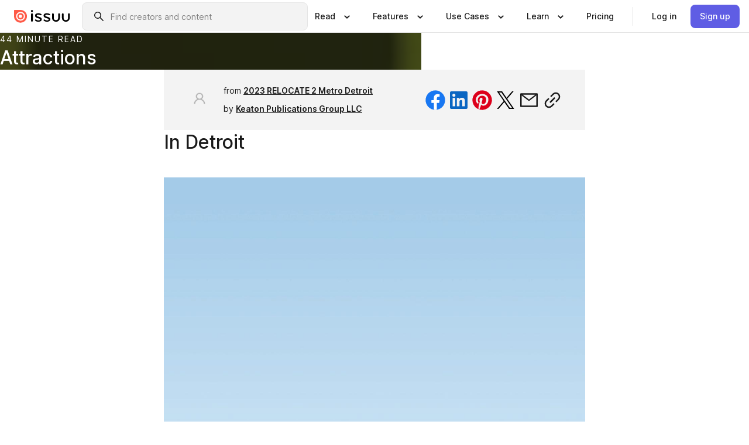

--- FILE ---
content_type: text/html; charset=utf-8
request_url: https://issuu.com/jeribits/docs/2023-relocate2metrodetroit-web_v2/s/17884925
body_size: 239926
content:
<!DOCTYPE html><html lang="en">
        <head>
            <meta charset="utf-8">
            <meta http-equiv="x-ua-compatible" content="ie=edge">
            <meta name="viewport" content="width=device-width, initial-scale=1, shrink-to-fit=no">
            <meta name="description" content="Garden Bowl">
            <meta property="og:title" content="Attractions - Issuu">
            <meta property="og:description" content="Garden Bowl">
            <meta property="og:url" content="/jeribits/docs/2023-relocate2metrodetroit-web_v2/s/17884925">
            <meta property="og:type" content="website">
            <meta property="og:site_name" content="Issuu">
            <meta property="og:image" content="https://assets.isu.pub/document-structure/230113020757-cc8e129d2dd1b7cb8f04daf5f9843578/v1/bf2bbee8b52620788667285be82635b2.jpeg">
        <meta property="og:image:secure_url" content="https://assets.isu.pub/document-structure/230113020757-cc8e129d2dd1b7cb8f04daf5f9843578/v1/bf2bbee8b52620788667285be82635b2.jpeg">
        <meta property="og:image:alt" content="A variety of magazines, catalogs and publications surrounding the Issuu logo">
        <meta property="og:image:type" content="image/jpeg">
        <meta property="og:image:width" content="1200">
        <meta property="og:image:height" content="630">
            <link rel="canonical" href="/jeribits/docs/2023-relocate2metrodetroit-web_v2/s/17884925" />
            <link rel="icon" href="/favicon.ico" sizes="any">
            <link rel="icon" href="/icon.svg" type="image/svg+xml">
            <link rel="apple-touch-icon" href="/apple-touch-icon.png">
            <link rel="manifest" href="/manifest.webmanifest">
            <title>Attractions - Issuu</title>
            <link rel="stylesheet" href="https://static.isu.pub/fe/silkscreen/0.0.3013/index.min.css" />
            <link rel="stylesheet" href="//static.isu.pub/fe/product-article-stories-frontend/2676fb7/article.css">
            
            <script defer src="https://cdnjs.cloudflare.com/ajax/libs/react/17.0.2/umd/react.production.min.js"></script><script defer src="https://cdnjs.cloudflare.com/ajax/libs/react-dom/17.0.2/umd/react-dom.production.min.js"></script><script defer src="https://cdnjs.cloudflare.com/ajax/libs/react-is/17.0.2/umd/react-is.production.min.js"></script>
            <script defer src="//static.isu.pub/fe/product-article-stories-frontend/2676fb7/article.js"></script>
        </head>
        <body>
            <style data-styled="true" data-styled-version="6.1.12">.hcekrn{align-items:center;display:flex;flex-shrink:0;padding:0 var(--space-1);width:7rem;}/*!sc*/
data-styled.g1[id="sc-1vm3ver-0"]{content:"hcekrn,"}/*!sc*/
.hcHJLp >svg{height:24px;width:24px;}/*!sc*/
data-styled.g2[id="sc-1rr2nx4-0"]{content:"hcHJLp,"}/*!sc*/
.jveTgp{align-items:flex-start;column-gap:2rem;display:grid;grid-template-columns:1fr;row-gap:var(--space-1);width:100%;}/*!sc*/
@media (min-width: 1024px){.jveTgp{grid-template-columns:repeat(1,1fr);}}/*!sc*/
.ihUFEd{align-items:flex-start;column-gap:5.6rem;display:grid;grid-template-columns:1fr;row-gap:var(--space-1);width:100%;}/*!sc*/
@media (min-width: 1024px){.ihUFEd{grid-template-columns:repeat(2,1fr);}}/*!sc*/
.jveTgn{align-items:flex-start;column-gap:2rem;display:grid;grid-template-columns:1fr;row-gap:var(--space-1);width:100%;}/*!sc*/
@media (min-width: 1024px){.jveTgn{grid-template-columns:repeat(3,1fr);}}/*!sc*/
data-styled.g3[id="sc-1ewb5u0-0"]{content:"jveTgp,ihUFEd,jveTgn,"}/*!sc*/
.hvxmIj{align-self:flex-end;margin-left:0;white-space:nowrap;}/*!sc*/
.hvxmIj >a{background-color:#f5f5ff;}/*!sc*/
@media (min-width: 1024px){.hvxmIj{grid-column:2/span 1;margin-left:0rem;}}/*!sc*/
.hvxmno{align-self:flex-end;margin-left:0;white-space:nowrap;}/*!sc*/
.hvxmno >a{background-color:#f5f5ff;}/*!sc*/
@media (min-width: 1024px){.hvxmno{grid-column:3/span 1;margin-left:2rem;}}/*!sc*/
data-styled.g4[id="sc-1ewb5u0-1"]{content:"hvxmIj,hvxmno,"}/*!sc*/
.didgHT{align-items:center;background-color:#ffffff;border-radius:0.5rem;color:#1a1a1a;cursor:pointer;display:flex;padding:0.5rem 1rem;text-decoration:none;transition-duration:0.20s;transition-property:color,background-color;}/*!sc*/
.didgHT >svg{margin-right:var(--space-1);}/*!sc*/
.didgHT:hover{background-color:#f5f5ff;color:#4b4aa1;}/*!sc*/
.didgHT:active{background-color:#e5e5fe;}/*!sc*/
.didgHT:focus-visible{background-color:#f5f5ff;box-shadow:0px 0px 0px 1px #ffffff,0px 0px 0px 3px #5f5de4;color:#000000;outline:none;}/*!sc*/
@media (min-width: 1024px){.didgHT{padding:0.5rem;}}/*!sc*/
.kfmWuv{align-items:center;background-color:#ffffff;border-radius:0.5rem;color:#1a1a1a;cursor:pointer;display:flex;margin:0 0 1rem 1.5rem;padding:0.5rem 1rem;text-decoration:none;transition-duration:0.20s;transition-property:color,background-color;}/*!sc*/
.kfmWuv >svg{margin-right:var(--space-1);}/*!sc*/
.kfmWuv:hover{background-color:#f5f5ff;color:#4b4aa1;}/*!sc*/
.kfmWuv:active{background-color:#e5e5fe;}/*!sc*/
.kfmWuv:focus-visible{background-color:#f5f5ff;box-shadow:0px 0px 0px 1px #ffffff,0px 0px 0px 3px #5f5de4;color:#000000;outline:none;}/*!sc*/
@media (min-width: 1024px){.kfmWuv{padding:0.5rem;}}/*!sc*/
data-styled.g5[id="sc-10g26m8-0"]{content:"didgHT,kfmWuv,"}/*!sc*/
.fQVyGM{align-items:center;column-gap:var(--space-1);display:grid;font-weight:500;grid-template-columns:min-content 1fr;grid-template-rows:min-content;max-width:16rem;row-gap:var(--space-1);}/*!sc*/
@media (min-width: 1024px){.fQVyGM{column-gap:var(--space-2);}.fQVyGM >p{font-weight:600;}}/*!sc*/
.gIBNVj{align-items:center;column-gap:var(--space-1);display:grid;font-weight:500;grid-template-columns:min-content 1fr;grid-template-rows:min-content;row-gap:var(--space-1);}/*!sc*/
@media (min-width: 1024px){.gIBNVj{column-gap:var(--space-2);}.gIBNVj >p{font-weight:600;}}/*!sc*/
data-styled.g6[id="sc-1cbk39f-0"]{content:"fQVyGM,gIBNVj,"}/*!sc*/
.RsYOB{color:#4d4d4d;grid-column:2/-1;}/*!sc*/
data-styled.g7[id="sc-1cbk39f-1"]{content:"RsYOB,"}/*!sc*/
.lmlmGO{display:flex;flex-flow:column nowrap;}/*!sc*/
data-styled.g8[id="sc-1p5cp1y-0"]{content:"lmlmGO,"}/*!sc*/
.huOdIZ{background-color:#ffffff;border-radius:0.5rem;color:#1a1a1a;display:flex;flex-flow:row nowrap;margin:1rem 0;}/*!sc*/
data-styled.g9[id="sc-1p5cp1y-1"]{content:"huOdIZ,"}/*!sc*/
@media (min-width: 375px){.eNzVIa{border-bottom:0.0625rem solid #e5e5e5;margin-left:1rem;padding-bottom:1rem;width:100%;}}/*!sc*/
@media (min-width: 375px){.eNzVIa{margin-left:0.5rem;}}/*!sc*/
data-styled.g10[id="sc-1p5cp1y-2"]{content:"eNzVIa,"}/*!sc*/
.grXhJf{align-items:flex-start;background-color:#ffffff;border-radius:0.5rem;color:#1a1a1a;display:grid;gap:var(--space-1);grid-template-columns:min-content 1fr;grid-template-rows:min-content;margin-bottom:var(--space-1);padding:0.75rem;}/*!sc*/
data-styled.g12[id="sc-1433bg0-1"]{content:"grXhJf,"}/*!sc*/
@media (min-width: 1024px){.fTGLrj{border-bottom:0.0625rem solid #e5e5e5;padding-bottom:var(--space-2);}}/*!sc*/
data-styled.g13[id="sc-1433bg0-2"]{content:"fTGLrj,"}/*!sc*/
.cSToGs{grid-column:2/-1;margin-left:-1rem;}/*!sc*/
.cSToGs p{white-space:nowrap;}/*!sc*/
data-styled.g14[id="sc-1433bg0-3"]{content:"cSToGs,"}/*!sc*/
.byjSxU{align-self:center;display:none;}/*!sc*/
.byjSxU >img{max-width:32rem;object-fit:cover;}/*!sc*/
@media (min-width: 1440px){.byjSxU{display:block;}}/*!sc*/
data-styled.g15[id="sc-1qv8ikb-0"]{content:"byjSxU,"}/*!sc*/
.kqSqry{border:0;clip:rect(0,0,0,0);height:1px;margin:-1px;overflow:hidden;padding:0;position:absolute;white-space:nowrap;width:1px;}/*!sc*/
data-styled.g20[id="sc-cw18ur-0"]{content:"kqSqry,"}/*!sc*/
.chcCzu{flex:1;margin-left:var(--space-2);margin-right:auto;max-width:356px;position:relative;}/*!sc*/
@media (min-width: 1024px){.chcCzu{max-width:424px;}}/*!sc*/
data-styled.g21[id="sc-1vjhc5o-0"]{content:"chcCzu,"}/*!sc*/
.daNgTQ{background-color:#f3f3f3!important;border-color:#e5e5e5!important;}/*!sc*/
.daNgTQ input::placeholder{color:#808080;}/*!sc*/
.daNgTQ:focus-within{border-color:#5f5de4;}/*!sc*/
.daNgTQ:hover{border-color:#cccccc;}/*!sc*/
data-styled.g22[id="sc-1vjhc5o-1"]{content:"daNgTQ,"}/*!sc*/
.kCOUBs{border:0;clip:rect(0,0,0,0);height:1px;margin:-1px;overflow:hidden;padding:0;position:absolute;white-space:nowrap;width:1px;}/*!sc*/
data-styled.g25[id="sc-1vjhc5o-4"]{content:"kCOUBs,"}/*!sc*/
.eEuhHM{align-items:center;background-color:#ffffff;border:none;box-shadow:inset 0 -1px 0 0 #e5e5e5;color:#1a1a1a;cursor:pointer;display:flex;font-weight:500;height:3.5rem;padding:0 var(--space-2);transition-duration:0.30s;transition-property:color,box-shadow;}/*!sc*/
.eEuhHM:focus-visible{border-radius:2px;box-shadow:inset 0px 0px 0px 2px #5f5de4;outline:none;}/*!sc*/
.eEuhHM >p{margin-right:var(--space-1);white-space:nowrap;}/*!sc*/
.eEuhHM >svg{animation:dJJfVr 0.30s;}/*!sc*/
data-styled.g53[id="sc-3i4cj6-1"]{content:"eEuhHM,"}/*!sc*/
.hiyywr{display:none;}/*!sc*/
data-styled.g54[id="sc-3i4cj6-2"]{content:"hiyywr,"}/*!sc*/
.jgedrO{background-color:#ffffff;box-sizing:border-box;position:absolute;z-index:5;}/*!sc*/
data-styled.g55[id="sc-d0y5c5-0"]{content:"jgedrO,"}/*!sc*/
.itimTQ{box-shadow:0 0.0625rem 0.25rem 0 #00000021,0 0.0625rem 0.5rem 0 #0000001a;left:0;padding:var(--space-6);width:100%;}/*!sc*/
data-styled.g56[id="sc-d0y5c5-1"]{content:"itimTQ,"}/*!sc*/
.jYATlu{align-items:flex-start;display:flex;gap:var(--space-8);justify-content:space-between;margin:0 auto;max-width:1024px;}/*!sc*/
@media (min-width: 1440px){.jYATlu{max-width:1440px;}}/*!sc*/
data-styled.g58[id="sc-d0y5c5-3"]{content:"jYATlu,"}/*!sc*/
.bVOxha{align-items:center;background-color:#ffffff;block-size:3.5rem;box-shadow:inset 0 -1px 0 0 #e5e5e5;display:flex;flex-flow:row nowrap;inset-block-start:0;inset-inline-end:0;inset-inline-start:0;justify-content:space-between;padding:0 var(--space-2);z-index:10;}/*!sc*/
.bVOxha span{white-space:nowrap;}/*!sc*/
data-styled.g63[id="sc-r16mfj-0"]{content:"bVOxha,"}/*!sc*/
.diciQQ{display:flex;flex-flow:column nowrap;}/*!sc*/
data-styled.g64[id="sc-r16mfj-1"]{content:"diciQQ,"}/*!sc*/
@keyframes dJJfVr{0%{transform:rotate(180deg);}100%{transform:rotate(0deg);}}/*!sc*/
data-styled.g65[id="sc-keyframes-dJJfVr"]{content:"dJJfVr,"}/*!sc*/
</style><link href="https://static.isu.pub/fe/silkscreen/0.0.3042/index.min.css" rel="stylesheet" data-reactroot=""/><header class="ih-Root" data-reactroot=""><div id="header"><div class="sc-r16mfj-1 diciQQ"><nav aria-label="Header" class="sc-r16mfj-0 bVOxha"><a href="/" class="sc-1vm3ver-0 hcekrn"><svg aria-label="Issuu company logo" width="100%" height="100%" viewBox="0 0 116 27" role="img"><title>Issuu</title><path d="M37 .07a2.14 2.14 0 1 1 0 4.3 2.14 2.14 0 0 1 0-4.3Zm0 24.47a1.78 1.78 0 0 1-1.83-1.83V8.83a1.83 1.83 0 1 1 3.66 0v13.88A1.78 1.78 0 0 1 37 24.54Zm13.2.16c-2.22.03-4.4-.67-6.19-2a1.96 1.96 0 0 1-.78-1.5c0-.78.63-1.28 1.4-1.28.54 0 1.05.2 1.45.54a7.2 7.2 0 0 0 4.4 1.5c2.11 0 3.23-.77 3.23-1.98 0-1.32-1.09-1.83-3.81-2.57-4.8-1.28-6.55-2.92-6.55-5.73 0-2.92 2.69-4.83 6.9-4.83 1.67.01 3.31.39 4.82 1.1 1.06.5 1.8 1.13 1.8 1.9 0 .7-.4 1.37-1.4 1.37a3.5 3.5 0 0 1-1.6-.55 7.64 7.64 0 0 0-3.7-.9c-1.95 0-3.28.5-3.28 1.87 0 1.36 1.17 1.75 3.98 2.57 4.2 1.2 6.39 2.33 6.39 5.49 0 2.88-2.42 4.99-7.05 4.99m17.63.01a10.2 10.2 0 0 1-6.2-2 1.96 1.96 0 0 1-.77-1.5c0-.78.62-1.28 1.4-1.28.53 0 1.04.2 1.44.54a7.24 7.24 0 0 0 4.4 1.5c2.12 0 3.24-.77 3.24-1.98 0-1.32-1.1-1.83-3.82-2.57-4.8-1.28-6.54-2.92-6.54-5.73 0-2.92 2.68-4.83 6.9-4.83 1.66.01 3.3.39 4.82 1.1 1.05.5 1.8 1.13 1.8 1.9 0 .7-.38 1.37-1.4 1.37a3.5 3.5 0 0 1-1.6-.55 7.64 7.64 0 0 0-3.7-.9c-1.94 0-3.27.5-3.27 1.87 0 1.36 1.17 1.75 3.98 2.57 4.2 1.2 6.39 2.33 6.39 5.49 0 2.88-2.42 4.99-7.06 4.99m10.58-8.14V8.84a1.83 1.83 0 0 1 3.66 0v8.14a4.34 4.34 0 0 0 4.48 4.37 4.38 4.38 0 0 0 4.53-4.37V8.84a1.83 1.83 0 1 1 3.66 0v7.71a8 8 0 0 1-8.18 8.15 7.97 7.97 0 0 1-8.15-8.15m20.38 0V8.84a1.83 1.83 0 1 1 3.66 0v8.14a4.34 4.34 0 0 0 4.48 4.37 4.38 4.38 0 0 0 4.53-4.37V8.84a1.83 1.83 0 0 1 3.66 0v7.71a8 8 0 0 1-8.18 8.15 7.97 7.97 0 0 1-8.15-8.15" fill="#000000"></path><path d="M13.5 6.5a6.78 6.78 0 1 0-.13 13.56 6.78 6.78 0 0 0 .12-13.56Zm-.1 10.22a3.44 3.44 0 1 1 .06-6.86 3.44 3.44 0 0 1-.07 6.85" fill="#ff5a47"></path><path d="M13.33 0H1.11A1.11 1.11 0 0 0 0 1.1v12.23A13.33 13.33 0 1 0 13.33 0ZM4.17 13.15a9.26 9.26 0 1 1 18.52.18 9.26 9.26 0 0 1-18.52-.18Z" fill="#ff5a47"></path></svg></a><div class="sc-1vjhc5o-0 chcCzu"><form style="margin:auto"><label for="search" class="sc-1vjhc5o-4 kCOUBs">Search</label><div class="sc-1vjhc5o-1 daNgTQ TextField__text-field__2Nf7G__0-0-3042 TextField__text-field--medium__7eJQO__0-0-3042 TextField__text-field--default__c4bDj__0-0-3042"><svg class="Icon__icon__DqC9j__0-0-3042" role="presentation" style="--color-icon:currentColor;--size-block-icon:1.5rem;--size-inline-icon:1.5rem"><use xlink:href="/fe/silkscreen/0.0.3042/icons/sprites.svg#icon-search"></use></svg><div class="TextField__text-field__content__0qi0z__0-0-3042"><input type="text" autoCapitalize="none" data-testid="search-input" inputMode="search" placeholder="Find creators and content" class="TextField__text-field__input__9VzPM__0-0-3042" id="search" value=""/></div></div></form></div><div class="sc-3i4cj6-0"><button aria-expanded="false" class="sc-3i4cj6-1 eEuhHM"><p class="ProductParagraph__product-paragraph__GMmH0__0-0-3042 ProductParagraph__product-paragraph--sm__taM-p__0-0-3042"><span class="sc-cw18ur-0 kqSqry">Show submenu for &quot;Read&quot; section</span><span aria-hidden="true">Read</span></p><svg class="Icon__icon__DqC9j__0-0-3042" role="presentation" style="--color-icon:currentColor;--size-block-icon:1.5rem;--size-inline-icon:1.5rem"><use xlink:href="/fe/silkscreen/0.0.3042/icons/sprites.svg#icon-chevron-small-down"></use></svg></button><div class="sc-3i4cj6-2 hiyywr"><div class="sc-d0y5c5-0 sc-d0y5c5-1 jgedrO itimTQ"><div class="sc-d0y5c5-3 jYATlu"><div class="sc-1ewb5u0-0 jveTgp"><a href="/articles" class="sc-10g26m8-0 didgHT"><div class="sc-1cbk39f-0 fQVyGM"><svg class="Icon__icon__DqC9j__0-0-3042" role="presentation" style="--color-icon:currentColor;--size-block-icon:1.5rem;--size-inline-icon:1.5rem"><use xlink:href="/fe/silkscreen/0.0.3042/icons/sprites.svg#icon-article-stories"></use></svg><p data-testid="articles" class="ProductParagraph__product-paragraph__GMmH0__0-0-3042 ProductParagraph__product-paragraph--sm__taM-p__0-0-3042">Articles</p><div class="sc-1cbk39f-1 RsYOB"><p class="ProductParagraph__product-paragraph__GMmH0__0-0-3042 ProductParagraph__product-paragraph--xs__e7Wlt__0-0-3042">Browse short-form content that&#x27;s perfect for a quick read</p></div></div></a><a href="/store" class="sc-10g26m8-0 didgHT"><div class="sc-1cbk39f-0 fQVyGM"><svg class="Icon__icon__DqC9j__0-0-3042" role="presentation" style="--color-icon:currentColor;--size-block-icon:1.5rem;--size-inline-icon:1.5rem"><use xlink:href="/fe/silkscreen/0.0.3042/icons/sprites.svg#icon-shopping"></use></svg><p data-testid="issuu_store" class="ProductParagraph__product-paragraph__GMmH0__0-0-3042 ProductParagraph__product-paragraph--sm__taM-p__0-0-3042">Issuu Store</p><div class="sc-1cbk39f-1 RsYOB"><p class="ProductParagraph__product-paragraph__GMmH0__0-0-3042 ProductParagraph__product-paragraph--xs__e7Wlt__0-0-3042">Purchase your next favourite publication</p></div></div></a></div><div class="sc-1433bg0-1 grXhJf"><svg class="Icon__icon__DqC9j__0-0-3042" role="presentation" style="--color-icon:currentColor;--size-block-icon:1.5rem;--size-inline-icon:1.5rem"><use xlink:href="/fe/silkscreen/0.0.3042/icons/sprites.svg#icon-appstore"></use></svg><span class="sc-1433bg0-2 fTGLrj"><p class="ProductParagraph__product-paragraph__GMmH0__0-0-3042 ProductParagraph__product-paragraph--sm__taM-p__0-0-3042"><strong>Categories</strong></p></span><div class="sc-1433bg0-3 cSToGs"><div class="sc-1ewb5u0-0 ihUFEd"><a href="/categories/arts-and-entertainment" class="sc-10g26m8-0 didgHT"><p class="ProductParagraph__product-paragraph__GMmH0__0-0-3042 ProductParagraph__product-paragraph--xs__e7Wlt__0-0-3042">Arts and Entertainment</p></a><a href="/categories/religion-and-spirituality" class="sc-10g26m8-0 didgHT"><p class="ProductParagraph__product-paragraph__GMmH0__0-0-3042 ProductParagraph__product-paragraph--xs__e7Wlt__0-0-3042">Religion and Spirituality</p></a><a href="/categories/business" class="sc-10g26m8-0 didgHT"><p class="ProductParagraph__product-paragraph__GMmH0__0-0-3042 ProductParagraph__product-paragraph--xs__e7Wlt__0-0-3042">Business</p></a><a href="/categories/science" class="sc-10g26m8-0 didgHT"><p class="ProductParagraph__product-paragraph__GMmH0__0-0-3042 ProductParagraph__product-paragraph--xs__e7Wlt__0-0-3042">Science</p></a><a href="/categories/education" class="sc-10g26m8-0 didgHT"><p class="ProductParagraph__product-paragraph__GMmH0__0-0-3042 ProductParagraph__product-paragraph--xs__e7Wlt__0-0-3042">Education</p></a><a href="/categories/society" class="sc-10g26m8-0 didgHT"><p class="ProductParagraph__product-paragraph__GMmH0__0-0-3042 ProductParagraph__product-paragraph--xs__e7Wlt__0-0-3042">Society</p></a><a href="/categories/family-and-parenting" class="sc-10g26m8-0 didgHT"><p class="ProductParagraph__product-paragraph__GMmH0__0-0-3042 ProductParagraph__product-paragraph--xs__e7Wlt__0-0-3042">Family and Parenting</p></a><a href="/categories/sports" class="sc-10g26m8-0 didgHT"><p class="ProductParagraph__product-paragraph__GMmH0__0-0-3042 ProductParagraph__product-paragraph--xs__e7Wlt__0-0-3042">Sports</p></a><a href="/categories/food-and-drink" class="sc-10g26m8-0 didgHT"><p class="ProductParagraph__product-paragraph__GMmH0__0-0-3042 ProductParagraph__product-paragraph--xs__e7Wlt__0-0-3042">Food and Drink</p></a><a href="/categories/style-and-fashion" class="sc-10g26m8-0 didgHT"><p class="ProductParagraph__product-paragraph__GMmH0__0-0-3042 ProductParagraph__product-paragraph--xs__e7Wlt__0-0-3042">Style and Fashion</p></a><a href="/categories/health-and-fitness" class="sc-10g26m8-0 didgHT"><p class="ProductParagraph__product-paragraph__GMmH0__0-0-3042 ProductParagraph__product-paragraph--xs__e7Wlt__0-0-3042">Health and Fitness</p></a><a href="/categories/technology-and-computing" class="sc-10g26m8-0 didgHT"><p class="ProductParagraph__product-paragraph__GMmH0__0-0-3042 ProductParagraph__product-paragraph--xs__e7Wlt__0-0-3042">Technology</p></a><a href="/categories/hobbies" class="sc-10g26m8-0 didgHT"><p class="ProductParagraph__product-paragraph__GMmH0__0-0-3042 ProductParagraph__product-paragraph--xs__e7Wlt__0-0-3042">Hobbies</p></a><a href="/categories/travel" class="sc-10g26m8-0 didgHT"><p class="ProductParagraph__product-paragraph__GMmH0__0-0-3042 ProductParagraph__product-paragraph--xs__e7Wlt__0-0-3042">Travel</p></a><a href="/categories/home-and-garden" class="sc-10g26m8-0 didgHT"><p class="ProductParagraph__product-paragraph__GMmH0__0-0-3042 ProductParagraph__product-paragraph--xs__e7Wlt__0-0-3042">Home and Garden</p></a><a href="/categories/vehicles" class="sc-10g26m8-0 didgHT"><p class="ProductParagraph__product-paragraph__GMmH0__0-0-3042 ProductParagraph__product-paragraph--xs__e7Wlt__0-0-3042">Vehicles</p></a><a href="/categories/pets" class="sc-10g26m8-0 didgHT"><p class="ProductParagraph__product-paragraph__GMmH0__0-0-3042 ProductParagraph__product-paragraph--xs__e7Wlt__0-0-3042">Pets</p></a><div class="sc-1ewb5u0-1 hvxmIj"><a href="/categories" aria-disabled="false" class="ProductButtonLink__product-button-link__ehLVt__0-0-3042 ProductButtonLink__product-button-link--ghost__dZY0b__0-0-3042 ProductButtonLink__product-button-link--icon-right__HM-TK__0-0-3042" role="link"><span class="ProductButtonLink__product-button-link__icon__9agNb__0-0-3042 ProductButtonLink__product-button-link__icon--right__ML5tG__0-0-3042"><svg class="Icon__icon__DqC9j__0-0-3042" role="presentation" style="--color-icon:currentColor;--size-block-icon:1.5rem;--size-inline-icon:1.5rem"><use xlink:href="/fe/silkscreen/0.0.3042/icons/sprites.svg#icon-chevron-small-right"></use></svg></span><span class="ProductButtonLink__product-button-link__text__--YqL__0-0-3042"><p class="ProductParagraph__product-paragraph__GMmH0__0-0-3042 ProductParagraph__product-paragraph--xs__e7Wlt__0-0-3042">All Categories</p></span></a></div></div></div></div><div class="sc-1qv8ikb-0 byjSxU"><img alt="illustration describing how to get more reads from your publications" src="//static.isu.pub/fe/product-header-frontend/f6a079b/31d186ba39f38e8c4fac.png"/></div></div></div></div></div><div class="sc-3i4cj6-0"><button aria-expanded="false" class="sc-3i4cj6-1 eEuhHM"><p class="ProductParagraph__product-paragraph__GMmH0__0-0-3042 ProductParagraph__product-paragraph--sm__taM-p__0-0-3042"><span class="sc-cw18ur-0 kqSqry">Show submenu for &quot;Features&quot; section</span><span aria-hidden="true">Features</span></p><svg class="Icon__icon__DqC9j__0-0-3042" role="presentation" style="--color-icon:currentColor;--size-block-icon:1.5rem;--size-inline-icon:1.5rem"><use xlink:href="/fe/silkscreen/0.0.3042/icons/sprites.svg#icon-chevron-small-down"></use></svg></button><div class="sc-3i4cj6-2 hiyywr"><div class="sc-d0y5c5-0 sc-d0y5c5-1 jgedrO itimTQ"><div class="sc-d0y5c5-3 jYATlu"><div class="sc-1ewb5u0-0 jveTgn"><a href="/features/flipbooks" class="sc-10g26m8-0 didgHT"><div class="sc-1cbk39f-0 fQVyGM"><svg class="Icon__icon__DqC9j__0-0-3042" role="presentation" style="--color-icon:currentColor;--size-block-icon:1.5rem;--size-inline-icon:1.5rem"><use xlink:href="/fe/silkscreen/0.0.3042/icons/sprites.svg#icon-outlined-read"></use></svg><p data-testid="flipbooks" class="ProductParagraph__product-paragraph__GMmH0__0-0-3042 ProductParagraph__product-paragraph--sm__taM-p__0-0-3042">Flipbooks</p><div class="sc-1cbk39f-1 RsYOB"><p class="ProductParagraph__product-paragraph__GMmH0__0-0-3042 ProductParagraph__product-paragraph--xs__e7Wlt__0-0-3042">Transform any piece of content into a page-turning experience.</p></div></div></a><a href="/features/fullscreen-sharing" class="sc-10g26m8-0 didgHT"><div class="sc-1cbk39f-0 fQVyGM"><svg class="Icon__icon__DqC9j__0-0-3042" role="presentation" style="--color-icon:currentColor;--size-block-icon:1.5rem;--size-inline-icon:1.5rem"><use xlink:href="/fe/silkscreen/0.0.3042/icons/sprites.svg#icon-fullscreen"></use></svg><p data-testid="fullscreen_sharing" class="ProductParagraph__product-paragraph__GMmH0__0-0-3042 ProductParagraph__product-paragraph--sm__taM-p__0-0-3042">Fullscreen Sharing</p><div class="sc-1cbk39f-1 RsYOB"><p class="ProductParagraph__product-paragraph__GMmH0__0-0-3042 ProductParagraph__product-paragraph--xs__e7Wlt__0-0-3042">Deliver a distraction-free reading experience with a simple link.</p></div></div></a><a href="/features/embed" class="sc-10g26m8-0 didgHT"><div class="sc-1cbk39f-0 fQVyGM"><svg class="Icon__icon__DqC9j__0-0-3042" role="presentation" style="--color-icon:currentColor;--size-block-icon:1.5rem;--size-inline-icon:1.5rem"><use xlink:href="/fe/silkscreen/0.0.3042/icons/sprites.svg#icon-embed"></use></svg><p data-testid="embed" class="ProductParagraph__product-paragraph__GMmH0__0-0-3042 ProductParagraph__product-paragraph--sm__taM-p__0-0-3042">Embed</p><div class="sc-1cbk39f-1 RsYOB"><p class="ProductParagraph__product-paragraph__GMmH0__0-0-3042 ProductParagraph__product-paragraph--xs__e7Wlt__0-0-3042">Host your publication on your website or blog with just a few clicks.</p></div></div></a><a href="/features/articles" class="sc-10g26m8-0 didgHT"><div class="sc-1cbk39f-0 fQVyGM"><svg class="Icon__icon__DqC9j__0-0-3042" role="presentation" style="--color-icon:currentColor;--size-block-icon:1.5rem;--size-inline-icon:1.5rem"><use xlink:href="/fe/silkscreen/0.0.3042/icons/sprites.svg#icon-article-stories"></use></svg><p data-testid="articles" class="ProductParagraph__product-paragraph__GMmH0__0-0-3042 ProductParagraph__product-paragraph--sm__taM-p__0-0-3042">Articles</p><div class="sc-1cbk39f-1 RsYOB"><p class="ProductParagraph__product-paragraph__GMmH0__0-0-3042 ProductParagraph__product-paragraph--xs__e7Wlt__0-0-3042">Get discovered by sharing your best content as bite-sized articles.</p></div></div></a><a href="/features/statistics" class="sc-10g26m8-0 didgHT"><div class="sc-1cbk39f-0 fQVyGM"><svg class="Icon__icon__DqC9j__0-0-3042" role="presentation" style="--color-icon:currentColor;--size-block-icon:1.5rem;--size-inline-icon:1.5rem"><use xlink:href="/fe/silkscreen/0.0.3042/icons/sprites.svg#icon-rise"></use></svg><p data-testid="statistics" class="ProductParagraph__product-paragraph__GMmH0__0-0-3042 ProductParagraph__product-paragraph--sm__taM-p__0-0-3042">Statistics</p><div class="sc-1cbk39f-1 RsYOB"><p class="ProductParagraph__product-paragraph__GMmH0__0-0-3042 ProductParagraph__product-paragraph--xs__e7Wlt__0-0-3042">Make data-driven decisions to drive reader engagement, subscriptions, and campaigns.</p></div></div></a><a href="/features/teams" class="sc-10g26m8-0 didgHT"><div class="sc-1cbk39f-0 fQVyGM"><svg class="Icon__icon__DqC9j__0-0-3042" role="presentation" style="--color-icon:currentColor;--size-block-icon:1.5rem;--size-inline-icon:1.5rem"><use xlink:href="/fe/silkscreen/0.0.3042/icons/sprites.svg#icon-team"></use></svg><p data-testid="teams" class="ProductParagraph__product-paragraph__GMmH0__0-0-3042 ProductParagraph__product-paragraph--sm__taM-p__0-0-3042">Teams</p><div class="sc-1cbk39f-1 RsYOB"><p class="ProductParagraph__product-paragraph__GMmH0__0-0-3042 ProductParagraph__product-paragraph--xs__e7Wlt__0-0-3042">Enable groups of users to work together to streamline your digital publishing.</p></div></div></a><a href="/features/social-posts" class="sc-10g26m8-0 didgHT"><div class="sc-1cbk39f-0 fQVyGM"><svg class="Icon__icon__DqC9j__0-0-3042" role="presentation" style="--color-icon:currentColor;--size-block-icon:1.5rem;--size-inline-icon:1.5rem"><use xlink:href="/fe/silkscreen/0.0.3042/icons/sprites.svg#icon-social-post"></use></svg><p data-testid="social_posts" class="ProductParagraph__product-paragraph__GMmH0__0-0-3042 ProductParagraph__product-paragraph--sm__taM-p__0-0-3042">Social Posts</p><div class="sc-1cbk39f-1 RsYOB"><p class="ProductParagraph__product-paragraph__GMmH0__0-0-3042 ProductParagraph__product-paragraph--xs__e7Wlt__0-0-3042">Create on-brand social posts and Articles in minutes.</p></div></div></a><a href="/features/gifs" class="sc-10g26m8-0 didgHT"><div class="sc-1cbk39f-0 fQVyGM"><svg class="Icon__icon__DqC9j__0-0-3042" role="presentation" style="--color-icon:currentColor;--size-block-icon:1.5rem;--size-inline-icon:1.5rem"><use xlink:href="/fe/silkscreen/0.0.3042/icons/sprites.svg#icon-file-gif"></use></svg><p data-testid="gifs" class="ProductParagraph__product-paragraph__GMmH0__0-0-3042 ProductParagraph__product-paragraph--sm__taM-p__0-0-3042">GIFs</p><style data-styled="true" data-styled-version="6.1.12">.ihUFEa{align-items:flex-start;column-gap:5.6rem;display:grid;grid-template-columns:1fr;row-gap:var(--space-1);width:100%;}/*!sc*/
@media (min-width: 1024px){.ihUFEa{grid-template-columns:repeat(1,1fr);}}/*!sc*/
data-styled.g3[id="sc-1ewb5u0-0"]{content:"jveTgp,ihUFEd,jveTgn,ihUFEa,"}/*!sc*/
.hvxlzU{align-self:flex-end;margin-left:0;white-space:nowrap;}/*!sc*/
.hvxlzU >a{background-color:#f5f5ff;}/*!sc*/
@media (min-width: 1024px){.hvxlzU{grid-column:1/span 1;margin-left:0rem;}}/*!sc*/
data-styled.g4[id="sc-1ewb5u0-1"]{content:"hvxmIj,hvxmno,hvxlzU,"}/*!sc*/
.buIqLf{border-left:1px solid #e5e5e5;height:var(--space-4);margin:0 var(--space-2);}/*!sc*/
data-styled.g18[id="sc-1r8s9zz-2"]{content:"buIqLf,"}/*!sc*/
.fyVxDi{color:#1a1a1a;}/*!sc*/
data-styled.g19[id="sc-1r8s9zz-3"]{content:"fyVxDi,"}/*!sc*/
.KFmMu{position:relative;}/*!sc*/
data-styled.g52[id="sc-3i4cj6-0"]{content:"KFmMu,"}/*!sc*/
.fzdYmp{border-radius:0.5rem;box-shadow:0 0.0625rem 0.25rem 0 #00000021,0 0.25rem 0.75rem 0 #0000001a;padding:var(--space-3) var(--space-4) var(--space-3) var(--space-2);right:0;width:20rem;}/*!sc*/
data-styled.g57[id="sc-d0y5c5-2"]{content:"fzdYmp,"}/*!sc*/
</style><div class="sc-1cbk39f-1 RsYOB"><p class="ProductParagraph__product-paragraph__GMmH0__0-0-3042 ProductParagraph__product-paragraph--xs__e7Wlt__0-0-3042">Highlight your latest work via email or social media with custom GIFs.</p></div></div></a><a href="/features/add-links" class="sc-10g26m8-0 didgHT"><div class="sc-1cbk39f-0 fQVyGM"><svg class="Icon__icon__DqC9j__0-0-3042" role="presentation" style="--color-icon:currentColor;--size-block-icon:1.5rem;--size-inline-icon:1.5rem"><use xlink:href="/fe/silkscreen/0.0.3042/icons/sprites.svg#icon-link"></use></svg><p data-testid="links" class="ProductParagraph__product-paragraph__GMmH0__0-0-3042 ProductParagraph__product-paragraph--sm__taM-p__0-0-3042">Add Links</p><div class="sc-1cbk39f-1 RsYOB"><p class="ProductParagraph__product-paragraph__GMmH0__0-0-3042 ProductParagraph__product-paragraph--xs__e7Wlt__0-0-3042">Send readers directly to specific items or pages with shopping and web links.</p></div></div></a><a href="/features/video" class="sc-10g26m8-0 didgHT"><div class="sc-1cbk39f-0 fQVyGM"><svg class="Icon__icon__DqC9j__0-0-3042" role="presentation" style="--color-icon:currentColor;--size-block-icon:1.5rem;--size-inline-icon:1.5rem"><use xlink:href="/fe/silkscreen/0.0.3042/icons/sprites.svg#icon-video-camera"></use></svg><p data-testid="video" class="ProductParagraph__product-paragraph__GMmH0__0-0-3042 ProductParagraph__product-paragraph--sm__taM-p__0-0-3042">Video</p><div class="sc-1cbk39f-1 RsYOB"><p class="ProductParagraph__product-paragraph__GMmH0__0-0-3042 ProductParagraph__product-paragraph--xs__e7Wlt__0-0-3042">Say more by seamlessly including video within your publication.</p></div></div></a><a href="/features/digital-sales" class="sc-10g26m8-0 didgHT"><div class="sc-1cbk39f-0 fQVyGM"><svg class="Icon__icon__DqC9j__0-0-3042" role="presentation" style="--color-icon:currentColor;--size-block-icon:1.5rem;--size-inline-icon:1.5rem"><use xlink:href="/fe/silkscreen/0.0.3042/icons/sprites.svg#icon-tag"></use></svg><p data-testid="digital_sales" class="ProductParagraph__product-paragraph__GMmH0__0-0-3042 ProductParagraph__product-paragraph--sm__taM-p__0-0-3042">Digital Sales</p><div class="sc-1cbk39f-1 RsYOB"><p class="ProductParagraph__product-paragraph__GMmH0__0-0-3042 ProductParagraph__product-paragraph--xs__e7Wlt__0-0-3042">Sell your publications commission-free as single issues or ongoing subscriptions.</p></div></div></a><a href="/features/qr-codes" class="sc-10g26m8-0 didgHT"><div class="sc-1cbk39f-0 fQVyGM"><svg class="Icon__icon__DqC9j__0-0-3042" role="presentation" style="--color-icon:currentColor;--size-block-icon:1.5rem;--size-inline-icon:1.5rem"><use xlink:href="/fe/silkscreen/0.0.3042/icons/sprites.svg#icon-qr-code"></use></svg><p data-testid="qr_codes" class="ProductParagraph__product-paragraph__GMmH0__0-0-3042 ProductParagraph__product-paragraph--sm__taM-p__0-0-3042">QR Codes</p><div class="sc-1cbk39f-1 RsYOB"><p class="ProductParagraph__product-paragraph__GMmH0__0-0-3042 ProductParagraph__product-paragraph--xs__e7Wlt__0-0-3042">Generate QR Codes for your digital content.</p></div></div></a><div class="sc-1ewb5u0-1 hvxmno"><a href="/features" aria-disabled="false" class="ProductButtonLink__product-button-link__ehLVt__0-0-3042 ProductButtonLink__product-button-link--ghost__dZY0b__0-0-3042 ProductButtonLink__product-button-link--icon-right__HM-TK__0-0-3042" role="link"><span class="ProductButtonLink__product-button-link__icon__9agNb__0-0-3042 ProductButtonLink__product-button-link__icon--right__ML5tG__0-0-3042"><svg class="Icon__icon__DqC9j__0-0-3042" role="presentation" style="--color-icon:currentColor;--size-block-icon:1.5rem;--size-inline-icon:1.5rem"><use xlink:href="/fe/silkscreen/0.0.3042/icons/sprites.svg#icon-chevron-small-right"></use></svg></span><span class="ProductButtonLink__product-button-link__text__--YqL__0-0-3042"><p class="ProductParagraph__product-paragraph__GMmH0__0-0-3042 ProductParagraph__product-paragraph--xs__e7Wlt__0-0-3042">More Features</p></span></a></div></div><div class="sc-1p5cp1y-0 lmlmGO"><div class="sc-1p5cp1y-1 huOdIZ"><svg class="Icon__icon__DqC9j__0-0-3042" role="presentation" style="--color-icon:currentColor;--size-block-icon:1.5rem;--size-inline-icon:1.5rem"><use xlink:href="/fe/silkscreen/0.0.3042/icons/sprites.svg#icon-api"></use></svg><span class="sc-1p5cp1y-2 eNzVIa"><p class="ProductParagraph__product-paragraph__GMmH0__0-0-3042 ProductParagraph__product-paragraph--sm__taM-p__0-0-3042"><strong>Integrations</strong></p></span></div><div class="sc-1p5cp1y-0 lmlmGO"><a href="https://issuu.com/features/canva-to-flipbook" class="sc-10g26m8-0 kfmWuv"><div class="sc-1cbk39f-0 gIBNVj"><img alt="" class="Icon__icon__DqC9j__0-0-3042" src="https://static.issuu.com/fe/silkscreen/0.0.3042/icons/gradient/icon-canva-gradient.svg" style="--size-block-icon:1.5rem;--size-inline-icon:1.5rem"/><p data-testid="canva_integration" class="ProductParagraph__product-paragraph__GMmH0__0-0-3042 ProductParagraph__product-paragraph--sm__taM-p__0-0-3042">Canva</p><div class="sc-1cbk39f-1 RsYOB"><p class="ProductParagraph__product-paragraph__GMmH0__0-0-3042 ProductParagraph__product-paragraph--xs__e7Wlt__0-0-3042">Create professional content with Canva, including presentations, catalogs, and more.</p></div></div></a><a href="https://issuu.com/features/hubspot-integration" class="sc-10g26m8-0 kfmWuv"><div class="sc-1cbk39f-0 gIBNVj"><svg class="Icon__icon__DqC9j__0-0-3042" role="presentation" style="--color-icon:unset;--size-block-icon:1.5rem;--size-inline-icon:1.5rem"><use xlink:href="/fe/silkscreen/0.0.3042/icons/sprites.svg#icon-hubspot-original"></use></svg><p data-testid="hubspot_integration" class="ProductParagraph__product-paragraph__GMmH0__0-0-3042 ProductParagraph__product-paragraph--sm__taM-p__0-0-3042">HubSpot</p><div class="sc-1cbk39f-1 RsYOB"><p class="ProductParagraph__product-paragraph__GMmH0__0-0-3042 ProductParagraph__product-paragraph--xs__e7Wlt__0-0-3042">Embed, gate, and track Issuu content in HubSpot marketing campaigns.</p></div></div></a><a href="https://issuu.com/features/adobe-express-to-flipbook" class="sc-10g26m8-0 kfmWuv"><div class="sc-1cbk39f-0 gIBNVj"><div class="sc-1rr2nx4-0 hcHJLp"><svg fill="none" height="48" viewBox="0 0 48 48" width="48" xmlns="http://www.w3.org/2000/svg"><path d="M39.509 0H8.49101C3.80156 0 0 3.90012 0 8.71115V39.2888C0 44.0999 3.80156 48 8.49101 48H39.509C44.1984 48 48 44.0999 48 39.2888V8.71115C48 3.90012 44.1984 0 39.509 0Z" fill="#000B1D"></path><mask height="25" id="mask0_344_3789" maskUnits="userSpaceOnUse" style="mask-type:luminance" width="26" x="11" y="11"><path d="M29.1899 14.4653C28.3271 12.4252 26.3303 11.0986 24.1133 11.0986C21.8963 11.0986 19.8798 12.4292 19.019 14.4751L12.0477 31.0769C11.0925 33.345 12.7552 35.8528 15.2159 35.8528H22.9793C24.8857 35.8489 26.4285 34.3021 26.4285 32.3937C26.4285 30.4853 24.8798 28.9346 22.9694 28.9346C22.8908 28.9346 21.6428 28.9444 21.6428 28.9444C21.0807 28.9444 20.7014 28.3725 20.9195 27.8536L23.394 21.9574C23.6632 21.3167 24.5418 21.3128 24.813 21.9535L29.8621 33.7577C30.5552 35.3336 31.8753 35.8477 33.0382 35.8508C35.5048 35.8508 37.1675 33.3391 36.2064 31.069L29.1899 14.4653Z" fill="white"></path></mask><g mask="url(#mask0_344_3789)"><mask height="35" id="mask1_344_3789" maskUnits="userSpaceOnUse" style="mask-type:luminance" width="34" x="7" y="6"><path d="M40.885 6.69417H7.36841V40.2592H40.885V6.69417Z" fill="white"></path></mask><g mask="url(#mask1_344_3789)"><mask height="35" id="mask2_344_3789" maskUnits="userSpaceOnUse" style="mask-type:luminance" width="34" x="7" y="6"><path d="M40.8884 6.69452H7.3718V40.2596H40.8884V6.69452Z" fill="white"></path></mask><g mask="url(#mask2_344_3789)"><rect fill="url(#pattern0)" height="34.2549" width="33.832" x="7.27335" y="6.27719"></rect></g></g></g><defs><pattern height="1" id="pattern0" patternContentUnits="objectBoundingBox" width="1"><use transform="scale(0.0125)" xlink:href="#image0_344_3789"></use></pattern><image height="80" id="image0_344_3789" width="80" xlink:href="[data-uri]"></image></defs></svg></div><p data-testid="adobe_express_integration" class="ProductParagraph__product-paragraph__GMmH0__0-0-3042 ProductParagraph__product-paragraph--sm__taM-p__0-0-3042">Adobe Express</p><div class="sc-1cbk39f-1 RsYOB"><p class="ProductParagraph__product-paragraph__GMmH0__0-0-3042 ProductParagraph__product-paragraph--xs__e7Wlt__0-0-3042">Go from Adobe Express creation to Issuu publication.</p></div></div></a><a href="https://issuu.com/features/indesign-export-to-flipbook" class="sc-10g26m8-0 kfmWuv"><div class="sc-1cbk39f-0 gIBNVj"><svg class="Icon__icon__DqC9j__0-0-3042" role="presentation" style="--color-icon:unset;--size-block-icon:1.5rem;--size-inline-icon:1.5rem"><use xlink:href="/fe/silkscreen/0.0.3042/icons/sprites.svg#icon-indesign-original"></use></svg><p data-testid="adobe_indesign_integration" class="ProductParagraph__product-paragraph__GMmH0__0-0-3042 ProductParagraph__product-paragraph--sm__taM-p__0-0-3042">Adobe InDesign</p><div class="sc-1cbk39f-1 RsYOB"><p class="ProductParagraph__product-paragraph__GMmH0__0-0-3042 ProductParagraph__product-paragraph--xs__e7Wlt__0-0-3042">Design pixel-perfect content like flyers, magazines and more with Adobe InDesign.</p></div></div></a></div></div></div></div></div></div><div class="sc-3i4cj6-0"><button aria-expanded="false" class="sc-3i4cj6-1 eEuhHM"><p class="ProductParagraph__product-paragraph__GMmH0__0-0-3042 ProductParagraph__product-paragraph--sm__taM-p__0-0-3042"><span class="sc-cw18ur-0 kqSqry">Show submenu for &quot;Use Cases&quot; section</span><span aria-hidden="true">Use Cases</span></p><svg class="Icon__icon__DqC9j__0-0-3042" role="presentation" style="--color-icon:currentColor;--size-block-icon:1.5rem;--size-inline-icon:1.5rem"><use xlink:href="/fe/silkscreen/0.0.3042/icons/sprites.svg#icon-chevron-small-down"></use></svg></button><div class="sc-3i4cj6-2 hiyywr"><div class="sc-d0y5c5-0 sc-d0y5c5-1 jgedrO itimTQ"><div class="sc-d0y5c5-3 jYATlu"><div class="sc-1433bg0-1 grXhJf"><svg class="Icon__icon__DqC9j__0-0-3042" role="presentation" style="--color-icon:currentColor;--size-block-icon:1.5rem;--size-inline-icon:1.5rem"><use xlink:href="/fe/silkscreen/0.0.3042/icons/sprites.svg#icon-shop"></use></svg><span class="sc-1433bg0-2 fTGLrj"><p class="ProductParagraph__product-paragraph__GMmH0__0-0-3042 ProductParagraph__product-paragraph--sm__taM-p__0-0-3042"><strong>Industry</strong></p></span><div class="sc-1433bg0-3 cSToGs"><div class="sc-1ewb5u0-0 ihUFEa"><a href="/industry/art-and-design" class="sc-10g26m8-0 didgHT"><p class="ProductParagraph__product-paragraph__GMmH0__0-0-3042 ProductParagraph__product-paragraph--xs__e7Wlt__0-0-3042">Art, Architecture, and Design</p></a><a href="/industry/education" class="sc-10g26m8-0 didgHT"><p class="ProductParagraph__product-paragraph__GMmH0__0-0-3042 ProductParagraph__product-paragraph--xs__e7Wlt__0-0-3042">Education</p></a><a href="/industry/internal-communications" class="sc-10g26m8-0 didgHT"><p class="ProductParagraph__product-paragraph__GMmH0__0-0-3042 ProductParagraph__product-paragraph--xs__e7Wlt__0-0-3042">Internal Communications</p></a><a href="/industry/marketing-pr" class="sc-10g26m8-0 didgHT"><p class="ProductParagraph__product-paragraph__GMmH0__0-0-3042 ProductParagraph__product-paragraph--xs__e7Wlt__0-0-3042">Marketing and PR</p></a><a href="/industry/nonprofits" class="sc-10g26m8-0 didgHT"><p class="ProductParagraph__product-paragraph__GMmH0__0-0-3042 ProductParagraph__product-paragraph--xs__e7Wlt__0-0-3042">Nonprofits</p></a><a href="/industry/publishers" class="sc-10g26m8-0 didgHT"><p class="ProductParagraph__product-paragraph__GMmH0__0-0-3042 ProductParagraph__product-paragraph--xs__e7Wlt__0-0-3042">Publishing</p></a><a href="/industry/real-estate" class="sc-10g26m8-0 didgHT"><p class="ProductParagraph__product-paragraph__GMmH0__0-0-3042 ProductParagraph__product-paragraph--xs__e7Wlt__0-0-3042">Real Estate</p></a><a href="/industry/retail" class="sc-10g26m8-0 didgHT"><p class="ProductParagraph__product-paragraph__GMmH0__0-0-3042 ProductParagraph__product-paragraph--xs__e7Wlt__0-0-3042">Retail and Wholesale</p></a><a href="/industry/travel" class="sc-10g26m8-0 didgHT"><p class="ProductParagraph__product-paragraph__GMmH0__0-0-3042 ProductParagraph__product-paragraph--xs__e7Wlt__0-0-3042">Travel and Tourism</p></a><div class="sc-1ewb5u0-1 hvxlzU"><a href="/industry" aria-disabled="false" class="ProductButtonLink__product-button-link__ehLVt__0-0-3042 ProductButtonLink__product-button-link--ghost__dZY0b__0-0-3042 ProductButtonLink__product-button-link--icon-right__HM-TK__0-0-3042" role="link"><span class="ProductButtonLink__product-button-link__icon__9agNb__0-0-3042 ProductButtonLink__product-button-link__icon--right__ML5tG__0-0-3042"><svg class="Icon__icon__DqC9j__0-0-3042" role="presentation" style="--color-icon:currentColor;--size-block-icon:1.5rem;--size-inline-icon:1.5rem"><use xlink:href="/fe/silkscreen/0.0.3042/icons/sprites.svg#icon-chevron-small-right"></use></svg></span><span class="ProductButtonLink__product-button-link__text__--YqL__0-0-3042"><p class="ProductParagraph__product-paragraph__GMmH0__0-0-3042 ProductParagraph__product-paragraph--xs__e7Wlt__0-0-3042">More Industries</p></span></a></div></div></div></div><div class="sc-1433bg0-1 grXhJf"><svg class="Icon__icon__DqC9j__0-0-3042" role="presentation" style="--color-icon:currentColor;--size-block-icon:1.5rem;--size-inline-icon:1.5rem"><use xlink:href="/fe/silkscreen/0.0.3042/icons/sprites.svg#icon-idcard"></use></svg><span class="sc-1433bg0-2 fTGLrj"><p class="ProductParagraph__product-paragraph__GMmH0__0-0-3042 ProductParagraph__product-paragraph--sm__taM-p__0-0-3042"><strong>Role</strong></p></span><div class="sc-1433bg0-3 cSToGs"><div class="sc-1ewb5u0-0 ihUFEa"><a href="/industry/content-marketers" class="sc-10g26m8-0 didgHT"><p class="ProductParagraph__product-paragraph__GMmH0__0-0-3042 ProductParagraph__product-paragraph--xs__e7Wlt__0-0-3042">Content Marketers</p></a><a href="/industry/designers" class="sc-10g26m8-0 didgHT"><p class="ProductParagraph__product-paragraph__GMmH0__0-0-3042 ProductParagraph__product-paragraph--xs__e7Wlt__0-0-3042">Designers</p></a><a href="/industry/publishers" class="sc-10g26m8-0 didgHT"><p class="ProductParagraph__product-paragraph__GMmH0__0-0-3042 ProductParagraph__product-paragraph--xs__e7Wlt__0-0-3042">Publishers</p></a><a href="/industry/salespeople" class="sc-10g26m8-0 didgHT"><p class="ProductParagraph__product-paragraph__GMmH0__0-0-3042 ProductParagraph__product-paragraph--xs__e7Wlt__0-0-3042">Salespeople</p></a><a href="/industry/social-media-managers" class="sc-10g26m8-0 didgHT"><p class="ProductParagraph__product-paragraph__GMmH0__0-0-3042 ProductParagraph__product-paragraph--xs__e7Wlt__0-0-3042">Social Media Managers</p></a><a href="/features/teams" class="sc-10g26m8-0 didgHT"><p class="ProductParagraph__product-paragraph__GMmH0__0-0-3042 ProductParagraph__product-paragraph--xs__e7Wlt__0-0-3042">Teams</p></a></div></div></div><div class="sc-1433bg0-1 grXhJf"><svg class="Icon__icon__DqC9j__0-0-3042" role="presentation" style="--color-icon:currentColor;--size-block-icon:1.5rem;--size-inline-icon:1.5rem"><use xlink:href="/fe/silkscreen/0.0.3042/icons/sprites.svg#icon-outlined-read"></use></svg><span class="sc-1433bg0-2 fTGLrj"><p class="ProductParagraph__product-paragraph__GMmH0__0-0-3042 ProductParagraph__product-paragraph--sm__taM-p__0-0-3042"><strong>Content Type</strong></p></span><div class="sc-1433bg0-3 cSToGs"><div class="sc-1ewb5u0-0 ihUFEa"><a href="/flipbook" class="sc-10g26m8-0 didgHT"><p class="ProductParagraph__product-paragraph__GMmH0__0-0-3042 ProductParagraph__product-paragraph--xs__e7Wlt__0-0-3042">Flipbook</p></a><a href="/solutions/design/portfolio" class="sc-10g26m8-0 didgHT"><p class="ProductParagraph__product-paragraph__GMmH0__0-0-3042 ProductParagraph__product-paragraph--xs__e7Wlt__0-0-3042">Portfolio</p></a><a href="/solutions/publishing/digital-magazine" class="sc-10g26m8-0 didgHT"><p class="ProductParagraph__product-paragraph__GMmH0__0-0-3042 ProductParagraph__product-paragraph--xs__e7Wlt__0-0-3042">Digital Magazine</p></a><a href="/flipbook/digital-flipbook" class="sc-10g26m8-0 didgHT"><p class="ProductParagraph__product-paragraph__GMmH0__0-0-3042 ProductParagraph__product-paragraph--xs__e7Wlt__0-0-3042">Digital Flipbook</p></a><a href="/flipbook/pdf-to-flipbook" class="sc-10g26m8-0 didgHT"><p class="ProductParagraph__product-paragraph__GMmH0__0-0-3042 ProductParagraph__product-paragraph--xs__e7Wlt__0-0-3042">PDF to Flipbook</p></a><a href="/solutions/publishing/newspaper" class="sc-10g26m8-0 didgHT"><p class="ProductParagraph__product-paragraph__GMmH0__0-0-3042 ProductParagraph__product-paragraph--xs__e7Wlt__0-0-3042">Newspaper</p></a><a href="/solutions/publishing/digital-book" class="sc-10g26m8-0 didgHT"><p class="ProductParagraph__product-paragraph__GMmH0__0-0-3042 ProductParagraph__product-paragraph--xs__e7Wlt__0-0-3042">Digital Book</p></a><a href="/solutions/fashion/digital-lookbook" class="sc-10g26m8-0 didgHT"><p class="ProductParagraph__product-paragraph__GMmH0__0-0-3042 ProductParagraph__product-paragraph--xs__e7Wlt__0-0-3042">Digital Lookbook</p></a><div class="sc-1ewb5u0-1 hvxlzU"><a href="/solutions" aria-disabled="false" class="ProductButtonLink__product-button-link__ehLVt__0-0-3042 ProductButtonLink__product-button-link--ghost__dZY0b__0-0-3042 ProductButtonLink__product-button-link--icon-right__HM-TK__0-0-3042" role="link"><span class="ProductButtonLink__product-button-link__icon__9agNb__0-0-3042 ProductButtonLink__product-button-link__icon--right__ML5tG__0-0-3042"><svg class="Icon__icon__DqC9j__0-0-3042" role="presentation" style="--color-icon:currentColor;--size-block-icon:1.5rem;--size-inline-icon:1.5rem"><use xlink:href="/fe/silkscreen/0.0.3042/icons/sprites.svg#icon-chevron-small-right"></use></svg></span><span class="ProductButtonLink__product-button-link__text__--YqL__0-0-3042"><p class="ProductParagraph__product-paragraph__GMmH0__0-0-3042 ProductParagraph__product-paragraph--xs__e7Wlt__0-0-3042">More Content Types</p></span></a></div></div></div></div><div class="sc-1qv8ikb-0 byjSxU"><img alt="illustration describing two different use cases" src="//static.isu.pub/fe/product-header-frontend/f6a079b/1e794a8c4ec65e549678.png"/></div></div></div></div></div><div class="sc-3i4cj6-0 KFmMu"><button aria-expanded="false" class="sc-3i4cj6-1 eEuhHM"><p class="ProductParagraph__product-paragraph__GMmH0__0-0-3042 ProductParagraph__product-paragraph--sm__taM-p__0-0-3042"><span class="sc-cw18ur-0 kqSqry">Show submenu for &quot;Learn&quot; section</span><span aria-hidden="true">Learn</span></p><svg class="Icon__icon__DqC9j__0-0-3042" role="presentation" style="--color-icon:currentColor;--size-block-icon:1.5rem;--size-inline-icon:1.5rem"><use xlink:href="/fe/silkscreen/0.0.3042/icons/sprites.svg#icon-chevron-small-down"></use></svg></button><div class="sc-3i4cj6-2 hiyywr"><div class="sc-d0y5c5-0 sc-d0y5c5-2 jgedrO fzdYmp"><div class="sc-1ewb5u0-0 jveTgp"><a href="/blog" class="sc-10g26m8-0 didgHT"><div class="sc-1cbk39f-0 fQVyGM"><svg class="Icon__icon__DqC9j__0-0-3042" role="presentation" style="--color-icon:currentColor;--size-block-icon:1.5rem;--size-inline-icon:1.5rem"><use xlink:href="/fe/silkscreen/0.0.3042/icons/sprites.svg#icon-blog"></use></svg><p data-testid="blog" class="ProductParagraph__product-paragraph__GMmH0__0-0-3042 ProductParagraph__product-paragraph--sm__taM-p__0-0-3042">Blog</p><div class="sc-1cbk39f-1 RsYOB"><p class="ProductParagraph__product-paragraph__GMmH0__0-0-3042 ProductParagraph__product-paragraph--xs__e7Wlt__0-0-3042">Welcome to Issuu’s blog: home to product news, tips, resources, interviews (and more) related to content marketing and publishing.</p></div></div></a><a href="https://help.issuu.com/hc/en-us" target="_blank" class="sc-10g26m8-0 didgHT"><div class="sc-1cbk39f-0 fQVyGM"><svg class="Icon__icon__DqC9j__0-0-3042" role="presentation" style="--color-icon:currentColor;--size-block-icon:1.5rem;--size-inline-icon:1.5rem"><use xlink:href="/fe/silkscreen/0.0.3042/icons/sprites.svg#icon-question-circle-small"></use></svg><p data-testid="help_center" class="ProductParagraph__product-paragraph__GMmH0__0-0-3042 ProductParagraph__product-paragraph--sm__taM-p__0-0-3042">Help Center</p><div class="sc-1cbk39f-1 RsYOB"><p class="ProductParagraph__product-paragraph__GMmH0__0-0-3042 ProductParagraph__product-paragraph--xs__e7Wlt__0-0-3042">Here you&#x27;ll find an answer to your question.</p></div></div></a><a href="/webinars" class="sc-10g26m8-0 didgHT"><div class="sc-1cbk39f-0 fQVyGM"><svg class="Icon__icon__DqC9j__0-0-3042" role="presentation" style="--color-icon:currentColor;--size-block-icon:1.5rem;--size-inline-icon:1.5rem"><use xlink:href="/fe/silkscreen/0.0.3042/icons/sprites.svg#icon-laptop"></use></svg><p data-testid="webinars" class="ProductParagraph__product-paragraph__GMmH0__0-0-3042 ProductParagraph__product-paragraph--sm__taM-p__0-0-3042">Webinars</p><div class="sc-1cbk39f-1 RsYOB"><p class="ProductParagraph__product-paragraph__GMmH0__0-0-3042 ProductParagraph__product-paragraph--xs__e7Wlt__0-0-3042">Free Live Webinars and Workshops.</p></div></div></a><a href="/resources" class="sc-10g26m8-0 didgHT"><div class="sc-1cbk39f-0 fQVyGM"><svg class="Icon__icon__DqC9j__0-0-3042" role="presentation" style="--color-icon:currentColor;--size-block-icon:1.5rem;--size-inline-icon:1.5rem"><use xlink:href="/fe/silkscreen/0.0.3042/icons/sprites.svg#icon-settings"></use></svg><p data-testid="resources" class="ProductParagraph__product-paragraph__GMmH0__0-0-3042 ProductParagraph__product-paragraph--sm__taM-p__0-0-3042">Resources</p><div class="sc-1cbk39f-1 RsYOB"><p class="ProductParagraph__product-paragraph__GMmH0__0-0-3042 ProductParagraph__product-paragraph--xs__e7Wlt__0-0-3042">Dive into our extensive resources on the topic that interests you. It&#x27;s like a masterclass to be explored at your own pace.</p></div></div></a></div></div></div></div><a href="/pricing" aria-disabled="false" class="ProductButtonLink__product-button-link__ehLVt__0-0-3042 ProductButtonLink__product-button-link--ghost__dZY0b__0-0-3042 ProductButtonLink__product-button-link--medium__9PaG0__0-0-3042" role="link"><span class="ProductButtonLink__product-button-link__text__--YqL__0-0-3042"><span class="sc-1r8s9zz-3 fyVxDi">Pricing</span></span></a><span class="sc-1r8s9zz-2 buIqLf"></span><div class="Spacing__spacing--margin-right-1__3V2jr__0-0-3042"><a href="/signin" aria-disabled="false" class="ProductButtonLink__product-button-link__ehLVt__0-0-3042 ProductButtonLink__product-button-link--ghost__dZY0b__0-0-3042 ProductButtonLink__product-button-link--medium__9PaG0__0-0-3042" role="link"><span class="ProductButtonLink__product-button-link__text__--YqL__0-0-3042"><span class="sc-1r8s9zz-3 fyVxDi">Log in</span></span></a></div><a href="/pricing" aria-disabled="false" class="ProductButtonLink__product-button-link__ehLVt__0-0-3042 ProductButtonLink__product-button-link--primary__BNBLF__0-0-3042 ProductButtonLink__product-button-link--medium__9PaG0__0-0-3042" role="link"><span class="ProductButtonLink__product-button-link__text__--YqL__0-0-3042">Sign up</span></a></nav></div></div></header><script data-json="{&quot;config&quot;:{&quot;environment&quot;:&quot;prod&quot;,&quot;sentry&quot;:{&quot;dsn&quot;:&quot;https://6969967ac65ff255403fac681cf461a6@o6787.ingest.us.sentry.io/4509134084767744&quot;,&quot;environment&quot;:&quot;prod&quot;,&quot;isDeployed&quot;:true,&quot;release&quot;:&quot;product-header-frontend@f6a079b&quot;},&quot;hosts&quot;:{&quot;api&quot;:&quot;api.issuu.com&quot;,&quot;main&quot;:&quot;issuu.com&quot;,&quot;photo&quot;:&quot;photo.isu.pub&quot;,&quot;pingback&quot;:&quot;pingback.issuu.com&quot;,&quot;static&quot;:&quot;static.isu.pub&quot;,&quot;help&quot;:&quot;help.issuu.com&quot;},&quot;staticPath&quot;:&quot;//static.isu.pub/fe/product-header-frontend/f6a079b/&quot;},&quot;navType&quot;:&quot;anonymous&quot;,&quot;urlBase&quot;:&quot;&quot;,&quot;isSticky&quot;:false,&quot;hasPreviewId&quot;:false}" id="header-initial-data" type="text/plain" data-reactroot=""></script><script crossorigin="anonymous" defer="" src="//static.isu.pub/fe/product-header-frontend/f6a079b/header.js" data-reactroot=""></script>
        <div id="app" data-reactroot=""><main class="Story__root"><article class="ContentView" itemscope="" itemType="http://schema.org/Article"><meta content="2023-01-13T02:08:14.000Z" itemProp="datePublished"/><meta content="http://schema.org/Article" itemProp="mainEntityOfPage"/><header class="Header" itemProp="image"><img alt="" class="Header__Image" height="540" width="720" src="https://assets.isu.pub/document-structure/230113020757-cc8e129d2dd1b7cb8f04daf5f9843578/v1/bf2bbee8b52620788667285be82635b2.jpeg?width=720&amp;quality=85%2C50" srcSet="https://assets.isu.pub/document-structure/230113020757-cc8e129d2dd1b7cb8f04daf5f9843578/v1/bf2bbee8b52620788667285be82635b2.jpeg?width=720&amp;quality=85%2C50, https://assets.isu.pub/document-structure/230113020757-cc8e129d2dd1b7cb8f04daf5f9843578/v1/bf2bbee8b52620788667285be82635b2.jpeg?width=1440&amp;quality=85%2C50 2x, https://assets.isu.pub/document-structure/230113020757-cc8e129d2dd1b7cb8f04daf5f9843578/v1/bf2bbee8b52620788667285be82635b2.jpeg?width=2160&amp;quality=85%2C50 3x"/><div class="Header__Gradient"></div><section class="Header__Content StoryContent"><p style="text-transform:uppercase;letter-spacing:0.14285714em" class="ProductParagraph__product-paragraph__GMmH0__0-0-3013 ProductParagraph__product-paragraph--sm__taM-p__0-0-3013">44<!-- --> minute read</p><h1 itemProp="headline" class="ProductHeading__product-heading__wGhnq__0-0-3013 ProductHeading__product-heading--sm__eDejl__0-0-3013">Attractions</h1></section></header><div class="PublisherLine" itemProp="author"><section itemProp="publisher" itemscope="" itemType="http://schema.org/Organization" class="PublisherLine__Content StoryContent"><div class="PublisherLine__Avatar" itemscope="" itemType="https://schema.org/ImageObject"><a href="/jeribits" itemProp="url"><img alt="Keaton Publications Group LLC" height="50" itemProp="contentUrl" src="https://photo.isu.pub/jeribits/photo_large.jpg" width="50"/></a><meta content="160px" itemProp="width"/><meta content="160px" itemProp="height"/></div><p class="ProductParagraph__product-paragraph__GMmH0__0-0-3013 ProductParagraph__product-paragraph--sm__taM-p__0-0-3013">from<!-- --> <a href="/jeribits/docs/2023-relocate2metrodetroit-web_v2/64"><strong>2023 RELOCATE 2 Metro Detroit</strong></a></p><p class="ProductParagraph__product-paragraph__GMmH0__0-0-3013 ProductParagraph__product-paragraph--sm__taM-p__0-0-3013">by<!-- --> <a href="/jeribits"><strong itemProp="name">Keaton Publications Group LLC</strong></a></p></section><div class="PublisherLine__Share"><div class="share"><button class="share__social-button" title="Share on Facebook"><svg class="Icon__icon__DqC9j__0-0-3013" role="presentation" style="--color-icon:unset;--size-block-icon:2.5rem;--size-inline-icon:2.5rem"><use xlink:href="/fe/silkscreen/0.0.3013/icons/sprites.svg#icon-facebook-round-original"></use></svg></button><button class="share__social-button" title="Share on Linkedin"><svg class="Icon__icon__DqC9j__0-0-3013" role="presentation" style="--color-icon:unset;--size-block-icon:2.5rem;--size-inline-icon:2.5rem"><use xlink:href="/fe/silkscreen/0.0.3013/icons/sprites.svg#icon-linkedin-original"></use></svg></button><button class="share__social-button" title="Share on Pinterest"><svg class="Icon__icon__DqC9j__0-0-3013" role="presentation" style="--color-icon:unset;--size-block-icon:2.5rem;--size-inline-icon:2.5rem"><use xlink:href="/fe/silkscreen/0.0.3013/icons/sprites.svg#icon-pinterest-original"></use></svg></button><button class="share__social-button" title="Share on Twitter"><svg class="Icon__icon__DqC9j__0-0-3013" role="presentation" style="--color-icon:unset;--size-block-icon:2.5rem;--size-inline-icon:2.5rem"><use xlink:href="/fe/silkscreen/0.0.3013/icons/sprites.svg#icon-x-original"></use></svg></button><button class="share__social-button" title="Share on Mail"><svg class="Icon__icon__DqC9j__0-0-3013" role="presentation" style="--color-icon:currentColor;--size-block-icon:2.5rem;--size-inline-icon:2.5rem"><use xlink:href="/fe/silkscreen/0.0.3013/icons/sprites.svg#icon-mail"></use></svg></button><button title="Copy link" type="button" class="share__social-button" data-clipboard-text="https://issuu.com/jeribits/docs/2023-relocate2metrodetroit-web_v2/s/17884925"><svg class="Icon__icon__DqC9j__0-0-3013" role="presentation" style="--color-icon:currentColor;--size-block-icon:2.5rem;--size-inline-icon:2.5rem"><use xlink:href="/fe/silkscreen/0.0.3013/icons/sprites.svg#icon-link"></use></svg></button></div></div></div><section class="StoryContent"><h2 class="Heading ProductHeading__product-heading__wGhnq__0-0-3013 ProductHeading__product-heading--sm__eDejl__0-0-3013">In Detroit</h2><figure class="Photo"><img height="1632" width="1257" alt="" class="Photo__Image" loading="lazy" src="https://assets.isu.pub/document-structure/230113020757-cc8e129d2dd1b7cb8f04daf5f9843578/v1/7f7c004504fde05e9f6c4bff9d77bcf7.jpeg?width=720&amp;quality=85%2C50" srcSet="https://assets.isu.pub/document-structure/230113020757-cc8e129d2dd1b7cb8f04daf5f9843578/v1/7f7c004504fde05e9f6c4bff9d77bcf7.jpeg?width=720&amp;quality=85%2C50, https://assets.isu.pub/document-structure/230113020757-cc8e129d2dd1b7cb8f04daf5f9843578/v1/7f7c004504fde05e9f6c4bff9d77bcf7.jpeg?width=1440&amp;quality=85%2C50 2x, https://assets.isu.pub/document-structure/230113020757-cc8e129d2dd1b7cb8f04daf5f9843578/v1/7f7c004504fde05e9f6c4bff9d77bcf7.jpeg?width=2160&amp;quality=85%2C50 3x"/></figure><p class="Paragraph ProductParagraph__product-paragraph__GMmH0__0-0-3013 ProductParagraph__product-paragraph--lg__47dLF__0-0-3013">Garden Bowl</p><p class="Paragraph ProductParagraph__product-paragraph__GMmH0__0-0-3013 ProductParagraph__product-paragraph--lg__47dLF__0-0-3013">4120 Woodward Ave., Detroit 48201 (313) 833-9700 • majesticdetroit.com For over 100 years this 16-lane bowling alley in Midtown has been a recreation destination. Full service bar and lounge, patio and pizza. Ford Drive-In 10400 Ford Rd., Dearborn 48126 (313) 846-6910 • forddrivein.com First Opened in 1950 this movie theatre always offers a double feature! Concession stand, playground, and restrooms available.</p><p class="Paragraph ProductParagraph__product-paragraph__GMmH0__0-0-3013 ProductParagraph__product-paragraph--lg__47dLF__0-0-3013">Belle Isle www.michigan.gov (Go to Dept. of Natural Resources) This state park can be accessed using the MacArthur Bridge at E. Jefferson Avenue and E. Grand Blvd. Designed by Frederick Law Olmstead (Central Park in New York City), this beautiful 982-acre park has over five miles of scenic shoreline. The Nature Zoo provides family programs. Call for hours. The Whitcomb Conservatory, Livingstone Lighthouse, Dossin Great Lakes Museum, the Aquarium and the Casino (available for rent, seniors programs); Scott Memorial Fountain and a “Kids Kingdom” playscape along with numerous recreational venues. (313) 821-9844 U Campus Martius www.downtowndetroitparks.com Campus Martius lies at the heart of the City of Detroit. Known as the “Point of Origin,” the junction of Woodward and Monroe Avenues is the starting point from where the City of Detroit’s system of streets, squares and lots was created. Home to Rocket Mortgage, retail outlets and loft residences Campus Martius is a significant and contributing factor to the ongoing rebirth of downtown Detroit. With gardens, fountains, waterfalls, monuments, ice skating rink and urban beach space, it is the meeting place for city residents. Chamber Music Detroit 440 Burroughs St., Detroit 48202 Office: (313) 335-3350 • Tickets: (313) 335-3300 www.chambermusicdetroit.org Detroit concerts at WSU Schaver Recital Hall. Grosse Pointe concerts at Christ Church Grosse Pointe. Pontiac concerts at Flagstar Strand Theatre. Known for its intimate concert experience and creative program CMD is a special treat for the musically inclined. For more information about concerts and tickets, go to the website. Charles H. Wright Museum of African American History 315 E. Warren at Brush Detroit 48201 (313) 494-5800 • www.thewright.org Open Wednesday through Sunday, call for exact hours. Admission charge. This state-of-the-art facility is the largest of its kind. Exhibits show the history and contributions of African Americans. The museum features 125,000 sq. ft. simulating scenes from early African history to the slave trade, the civil rights movement to contemporary Detroit. Comerica Park 2100 Woodward Ave., Detroit 48201 (313) 962-4000 • www.mlb.com There’s a lot more than baseball (still the main event!) going on at Comerica Park. Home of the Detroit Tigers. A theme park, baseball museum and restaurants add to the fun. Detroit Artists Market 4719 Woodward Ave., Detroit 48201 (313) 832-8540 • www.detroitartistsmarket.org Open Tuesday-Saturday, 11:00 a.m.-6:00 p.m. This market and gallery is dedicated to Michigan artists. It was founded in 1932 and is the oldest cultural institution in Detroit promoting contemporary artists. Detroit Film Theatre 5200 Woodward Ave. (Detroit Institute of Arts) Detroit 48202 (313) 833-4005 www.dia.org/events/Detroit-Film-Theatre Contemporary and classic films, special events for adults and children. Detroit Historical Museum 5401 Woodward Avenue Detroit 48202 (313) 833-1805 www.detroithistorical.org Established in 1928, this Detroit cultural gem is one of the oldest and largest museums dedicated to metropolitan history. “Streets of Old Detroit,” “Detroit: The Arsenal of Democracy”, and “Doorway to Freedom” are fantastic! Call or log on to website for hours. Admission fee. Detroit Institute of Arts (DIA) 5200 Woodward Avenue, Detroit 48202 (313) 833-7900 • www.dia.org Considered one of the top museums in the country. Open Tuesday-Sunday. The Beaux Arts Building was designed by Paul Cret and built in 1927, with extensive renovations being recently completed. Renowned for its extensive and diverse collection, with over 100 galleries, a reference library, lecture hall, cafe and museum store. Wayne, Oakland, and Macomb County residents are free.</p><p class="Paragraph ProductParagraph__product-paragraph__GMmH0__0-0-3013 ProductParagraph__product-paragraph--lg__47dLF__0-0-3013">The Metro Detroit Area has hundreds of attractions that will capture your imagination. Be it arts, theatre, music, history or science, indoor or outdoor, fully active or mostly passive, there is always something to do, a place to go or someplace to call your favorite. Check before you go for days they are open, hours and fees because they are subject to change. But, most of all – GET OUT AND GO! They need you and you need them – a match made in heaven. ENJOY! The City Institute 440 Burroughs St., Ste 118, Detroit 48202 (313) 883-9141 • www.thecityinstitute.com Virtual and in-person city tours, learning journeys on a number of subjects. Presentations and workshops. Log in for specifics. Detroit Opera House/Detroit Opera 1526 Broadway, Detroit 48226 Tickets (313) 237-7464 • www.detroitopera.org Designed by Detroit architect C. Howard Crane and known for its superb acoustic construction, the theatre first opened in 1922. The lavish Italian renaissance style has been allowed to flourish despite its tumultuous history of name changes and abandonment. The opera is alive and well... for tours see website. Detroit Symphony Orchestra Max M. Fisher Music Center 3711 Woodward Ave., Detroit 48201 (313) 576-5111 • www.dso.org Now over 100 years old, many renowned conductors and musicians have performed beloved classics, world premiers, pops and jazz. There are always programs for children and families as well. Orchestra Hall, built by C. Howard Crane in 1919, is the elegant home of the orchestra and is now part of the fantastic Max M. Fisher Music Center. Eastern Market Headquarters at 2934 Russell, Detroit 48207 (between Mack &amp; Gratiot) S Campus Martius #4 Best Public Square (313) 833-9300 • www.easternmarket.org Open Saturdays, 6:00 a.m.- 4:00 p.m. This 11-acre open-air market sells fruits, vegetables, meat and poultry, wines, flowers and plants. It is the largest historic public market district in the U.S.! The area also features specialty stores and restaurants. Ford Field 2000 Brush, Detroit 48226 (313) 262-2100 • www.detroitlions.com Admission charge. Located in the heart of the entertainment district and home to the NFL Detroit Lions. The design incorporates the Detroit landmark Hudson’s warehouse (built in the 1920s) and claims the best sight lines of any stadium in the U.S. Public walk up tours and group tours are available. Fox Theatre 2211 Woodward Ave., Detroit 48201 (313) 471-7000 • www.313presents.com Over 80 years old, the Fox is the oldest surviving movie palace of the 1920s. It continues to showcase live music and Broadway shows.</p><h2 class="Heading ProductHeading__product-heading__wGhnq__0-0-3013 ProductHeading__product-heading--sm__eDejl__0-0-3013">A To day Readers Choice 2022</h2><p class="Paragraph ProductParagraph__product-paragraph__GMmH0__0-0-3013 ProductParagraph__product-paragraph--lg__47dLF__0-0-3013">Monroe Street between Randolph and I-75. Authentic Greek restaurants, bakeries, shops, nightlife and a casino are all easily accessible to hotels and other attractions by the Detroit People Mover. Guardian Building 500 Griswold St., Detroit 48226 (313) 963-4567 • www.guardianbuilding.com Built in 1928-29 this significant skyscraper is a National Historic Landmark and is considered one of the best examples of art-deco architecture. Standing tall at 40 floors, it is made of 1.8 million custom tangerine-colored bricks and features glass from France, marble from Italy and Africa, Rookwood Pottery and Pewabic tile. The 5 story Michigan Mural and Tiffany clock make this Detroit gem a must see. Huntington Place One Washington Blvd., Detroit 48226 (313) 877-8777 • www.huntingtonplacedetroit.com The convention center is the 17th largest in the country hosting conferences, conventions, and trade shows. The People Mover has a station on the 4th floor and the largest MoGo bike share station. Huntington Place has a large art collection on display and houses an outlet of the Pure Detroit retail store. Indian Village</p><figure class="Photo"><img height="322" width="367" alt="" class="Photo__Image" loading="lazy" src="https://assets.isu.pub/document-structure/230113020757-cc8e129d2dd1b7cb8f04daf5f9843578/v1/df6c0e433452eda0a1464375550deead.jpeg?width=720&amp;quality=85%2C50" srcSet="https://assets.isu.pub/document-structure/230113020757-cc8e129d2dd1b7cb8f04daf5f9843578/v1/df6c0e433452eda0a1464375550deead.jpeg?width=720&amp;quality=85%2C50, https://assets.isu.pub/document-structure/230113020757-cc8e129d2dd1b7cb8f04daf5f9843578/v1/df6c0e433452eda0a1464375550deead.jpeg?width=1440&amp;quality=85%2C50 2x, https://assets.isu.pub/document-structure/230113020757-cc8e129d2dd1b7cb8f04daf5f9843578/v1/df6c0e433452eda0a1464375550deead.jpeg?width=2160&amp;quality=85%2C50 3x"/></figure><p class="Paragraph ProductParagraph__product-paragraph__GMmH0__0-0-3013 ProductParagraph__product-paragraph--lg__47dLF__0-0-3013">Over 100 years old, this community of 351 homes was admitted to the National Register of Historic Places in 1972. Located from E. Jefferson to Mack Avenue in Detroit, it includes Burns, Iroquois and Seminole Avenues. These homes, built as early as 1895 by Detroit’s wealthiest businessmen, are on a grand scale, explaining the popular home and garden tours this neighborhood hosts. Little Caesars Arena</p><figure class="Photo"><img height="1632" width="1257" alt="" class="Photo__Image" loading="lazy" src="https://assets.isu.pub/document-structure/230113020757-cc8e129d2dd1b7cb8f04daf5f9843578/v1/2eea8272d2236db04a03e10358a73c59.jpeg?width=720&amp;quality=85%2C50" srcSet="https://assets.isu.pub/document-structure/230113020757-cc8e129d2dd1b7cb8f04daf5f9843578/v1/2eea8272d2236db04a03e10358a73c59.jpeg?width=720&amp;quality=85%2C50, https://assets.isu.pub/document-structure/230113020757-cc8e129d2dd1b7cb8f04daf5f9843578/v1/2eea8272d2236db04a03e10358a73c59.jpeg?width=1440&amp;quality=85%2C50 2x, https://assets.isu.pub/document-structure/230113020757-cc8e129d2dd1b7cb8f04daf5f9843578/v1/2eea8272d2236db04a03e10358a73c59.jpeg?width=2160&amp;quality=85%2C50 3x"/></figure><p class="Paragraph ProductParagraph__product-paragraph__GMmH0__0-0-3013 ProductParagraph__product-paragraph--lg__47dLF__0-0-3013">2645 Woodward Ave., Detroit 48201 (313) 471-7000 • www.313presents.com Opened in the fall of 2017, this multi-purpose arena is the home of the Detroit Red Wings and Detroit Pistons. The eight-story building is built in a bowl shape with its floor 40 feet below street level. Capacity of 20,000 seats for hockey games is the 2nd largest in the world. Concert calendar, game schedules and arena tour info are online. Majestic Theatre Center 4140 Woodward Avenue, Detroit 48201 (313) 833-9700 • www.majesticdetroit.com A city block full of fun: two restaurants, bars, billiards, bowling, live entertainment venues. Free shuttle to other downtown locations.</p><p class="Paragraph ProductParagraph__product-paragraph__GMmH0__0-0-3013 ProductParagraph__product-paragraph--lg__47dLF__0-0-3013">Masonic Temple</p><blockquote class="Quote Quote--hide-closing-quote"><p class="Quote__paragraph ProductParagraph__product-paragraph__GMmH0__0-0-3013 ProductParagraph__product-paragraph--xl__mbI-X__0-0-3013">500 Temple Street, Detroit 48201 (313) 832-7100 • www.themasonic.com</p></blockquote><p class="Paragraph ProductParagraph__product-paragraph__GMmH0__0-0-3013 ProductParagraph__product-paragraph--lg__47dLF__0-0-3013">Built in 1926, the temple is listed on the State and National Historic Registers. The theatre seats over 4,400 people and hosts all forms of live entertainment including plays, variety shows, dance and rock concerts. Southwest of downtown at the foot of the Ambassador Bridge in Detroit. This area offers numerous annual events including Cinco de Mayo Fiesta and Summer Mercado. Restaurants and craft stores abound. Michigan Science Center 5020 John R, Detroit 48202 (313) 577-8400 • www.mi-sci.org Family oriented, hands-on displays designed with an interactive approach, for the discovery of all things related to science, math and technology. Features exhibits, live shows and activities. Wednesday - Sunday 10:00 a.m. - 4:00 p.m. Admission charge. Midtown Detroit</p><p class="Paragraph ProductParagraph__product-paragraph__GMmH0__0-0-3013 ProductParagraph__product-paragraph--lg__47dLF__0-0-3013">3939 Woodward Ave., Ste. 100, Detroit 48201 (313) 420-6000 • midtowndetroitinc.org Bounded by Ford Freeway (North), Chrysler Freeway (East), Fisher Freeway (South), and the Lodge Freeway (West). Known as “Midtown”, this area includes many cultural, educational and medical institutions including the Detroit Art Institute, Wayne State University, Detroit Medical Center, Detroit Public Library, and the Max Fisher Music Center.</p><p class="Paragraph ProductParagraph__product-paragraph__GMmH0__0-0-3013 ProductParagraph__product-paragraph--lg__47dLF__0-0-3013">Motown Historical Museum</p><blockquote class="Quote Quote--hide-closing-quote"><p class="Quote__paragraph ProductParagraph__product-paragraph__GMmH0__0-0-3013 ProductParagraph__product-paragraph--xl__mbI-X__0-0-3013">2648 West Grand Blvd., Detroit 48208 (313) 875-2264</p></blockquote><p class="Paragraph ProductParagraph__product-paragraph__GMmH0__0-0-3013 ProductParagraph__product-paragraph--lg__47dLF__0-0-3013">www.motownmuseum.org Two phases of the highly anticipated Motown Museum expansion are now complete. The museum is open for you to explore. Features the beginning of the Motown music empire; galleries with numerous displays and artifacts showcasing the major works of Michael Jackson, Smokey Robinson, Diana Ross, Marvin Gaye, Stevie Wonder and more. Online gift shop. Open Wednesday – Sunday 10am – 6pm. There is an entry fee. Michigan Department of Natural Resources Outdoor Adventure Center</p><p class="Paragraph ProductParagraph__product-paragraph__GMmH0__0-0-3013 ProductParagraph__product-paragraph--lg__47dLF__0-0-3013">1801 Atwater, Detroit 48207 (844) 622-6367 • www.michigan.gov/oac This family-friendly destination brings Michigan’s woods, water and wildlife inside a three-story, 40,000 square foot building near the Detroit Riverwalk and William G. Milliken State Park and Harbor. This unique facility provides hands-on recreational experiences for all ages and abilities through a variety of activities and exhibits. Wednesday, Friday 10:00 a.m. – 3:00 p.m. (closed Monday, Tuesday and Thursday), Saturday 10:00 a.m. – 5:00 p.m., Sunday 12:00 p.m. – 3:00 p.m. There is an entrance fee. Pewabic Pottery 10125 E. Jefferson, Detroit 48214 (313) 626-2000 • www.pewabic.org A Detroit institution, many homes and office buildings are decorated with these distinctive tiles and mosaics. Production, history and exhibits are available to view. One of only two active turn-of-thecentury pottery studios in the country. Online store. Tuesday - Friday 10:00 a.m. - 5:00 p.m., Saturday 10:00 a.m.- 6:00 p.m., and Sunday 12:00 - 4:00 p.m. Monday - Friday call for group tours.</p><p class="Paragraph ProductParagraph__product-paragraph__GMmH0__0-0-3013 ProductParagraph__product-paragraph--lg__47dLF__0-0-3013">RELOCATE 2 Metro Detroit™ offers pages of information that allows you to access websites or dial phone numbers to get information from hundreds of locations and organizations. Please check with the organization or specific venue for any updates to open dates, fees, hours of operations and protocols they may be following to keep their staff and visitors safe. Although the Metro Detroit Area is getting back to normal it is encouraged that residents and/or visitors stay up to date on any local restrictions being suggested, requested or enforced.</p><p class="Paragraph ProductParagraph__product-paragraph__GMmH0__0-0-3013 ProductParagraph__product-paragraph--lg__47dLF__0-0-3013">Renaissance Center</p><p class="Paragraph ProductParagraph__product-paragraph__GMmH0__0-0-3013 ProductParagraph__product-paragraph--lg__47dLF__0-0-3013">Located on Jefferson between Brush and Beaubien (313) 567-3126 • www.gmrencen.com A Detroit landmark on the Detroit River, it is easily recognized by its five massive glass towers. The RenCen, at 5.5 million sq. ft., houses General Motors World Headquarters, numerous offices, the Detroit Marriott Renaissance Center Hotel, a food court, fine dining restaurants, specialty retail stores located on the Detroit River. Rivertown</p><p class="Paragraph ProductParagraph__product-paragraph__GMmH0__0-0-3013 ProductParagraph__product-paragraph--lg__47dLF__0-0-3013">Located along the Detroit River between the RenCen and Belle Isle Bridge, this historic warehouse district with great views features restaurants, clubs, parks, marina and outdoor concert venue – the Aretha Franklin Amphitheatre. Skillman Library 121 Gratiot, Detroit 48226 (313) 481 -1850 • www.detroitpubliclibrary.org Open Monday-Thursday and Saturday 10:00 a.m. – 6:00 p.m. The nation’s most extensive public archive of automotive information including books, photographs, drawings and company histories are available by appointment. Call (313) 481-1862. Tuskegee Airmen National Museum Exhibits and artifacts located in the Coleman A. Young Gallery of the Charles H. Wright Museum of African American History. 315 E. Warren Ave., Detroit 48201. Admission charge. Thursday-Sunday 9:00 a.m. - 4:00 p.m. Sunday 12:00 p.m. - 5:00 p.m. Historic Aircraft, all youth programs and administrative offices at the Coleman A. Young International Airport. 11499 Corner St., Detroit 48213 (313) 843-8849 • www.tuskegeemuseum.org Honors the legacy and achievements of the nation’s first all-black air fighter squadron. The Heidelberg Project Art Environment, 3600 Block of Heidelberg, Detroit 48207 (313) 458-8414 • www.heidelberg.org Artist Tyree Guyton has taken on urban blight and created an indoor/ outdoor art gallery incorporating found objects, sidewalks, vacant lots, and houses into his works. Log on for tour and lecture information. Wayne State University Theatre &amp; Dance (313) 577-3508 • www.theatreanddance.wayne.edu Performance Spaces: • Hilberry Gateway - New performance venue opening 2023. • Allesee Dance Theatre – 4841 Cass Ave., (3rd floor) Detroit 48202. • Hilberry Theatre – 4743 Cass Ave. Detroit 48202 (to be converted to the Gretchen Valade Jazz Center). • Underground at the Hilberry – 4743 Cass Ave. Detroit 48202 (open stage in the lower level of the Hilberry Theatre).</p><p class="Paragraph ProductParagraph__product-paragraph__GMmH0__0-0-3013 ProductParagraph__product-paragraph--lg__47dLF__0-0-3013">Arab American National Museum 13624 Michigan Avenue (at Schaefer), Dearborn 48126 (313) 429-2535 • www.arabamericanmuseum.org Open Thursday and Friday 11am – 6pm and Saturday 11am – 6pm. Admission charge. The museum is the first in the country to celebrate the Arab American story. Along with the exhibits there is an auditorium, library/resource center and gift shop. This museum is an affiliate of the Smithsonian and can access its programs, speakers, and artifacts. Call to confirm hours. Automotive Hall of Fame 21400 Oakwood, Dearborn 48124 (313) 240-4000 • www.automotivehalloffame.org Thursday - Sunday 10am - 4pm. Admission charge. Classic cars, including a replica of the first gasoline auto, plus interactive exhibits. Edsel &amp; Eleanor Ford House 1100 Lakeshore, Grosse Pointe Shores 48236 (313) 884-4222 • www.fordhouse.org Open Tuesday - Sunday with a variety of tours. Call for hours. Admission charge. Designed by Albert Kahn, this family home is representative of the Detroit “auto barons”. It was built in the style of Cotswolds in Worchester, England. Many original pieces from the family art and antiques collection are on view. Greenmead Historical Park 20501 Newburgh Road, Livonia 48152 (248) 477-7375 • www.Livonia.gov This 95-acre park site includes Greek revival farmhouse (exhibits), north barn, farmhand house, gardens, and historical village. The village includes homes built in mid-1800s, gift shops, picnic and recreational facilities. Grosse Pointe Theatre 315 Fisher Rd, Grosse Pointe 48230 (313) 881-4004 • www.gpt.org More than 400 members volunteer their talents, performing five plays, “main stage” plays and smaller “black box” productions. Log on to the website for more information. Grosse Pointe War Memorial 32 Lake Shore Dr., Grosse Pointe Farms 48236 (313) 881-7511 • www.warmemorial.org On Lake St. Clair, this historic site serves as a center for enrichment programs, numerous community events and services in honor of veterans. Built in 1910 as the former home of Russell Alger. Hamtramck Historical Museum 9525 Jos Campau St., Hamtramck 48212 In Oakland County(313) 262-6571 • www.hamtramckhistory.com Focuses on Hamtramck’s great past, present and future. Has a wide range of programs and Avon Players services including slide/power point presentations, 1185 Washington, Rochester Hills 48306 book signings, guest lectures, craft demonstrations, (248) 608-9077 • www.avonplayers.org ethnic cultural demonstrations (dance, song, etc.) Community theatre September - May. Youth theatre video presentations and school programs. Open in the summer. Call or log on for performance and Saturdays and Sundays 11am to 4 pm or by appointment. ticket information. Mill Race Historical Village Downtown Northville 48167 (248) 348-1845 • www.millracenorthville.org This charming historical village was built on 12.5 acres of land preserving architectural styles found in the Northville community prior to 1900. The village consists of an inn, blacksmith shop, school, church, gazebo, rustic wooden bridge, Interurban station and several homes reminiscent of an era gone by. Log on to the website for additional information and calendar of events. Motor City Youth Theatre Grantland Street Playhouse, 27555 Grantland, Livonia 48150 (313) 535-8962 • www.mcyt.org This high-quality group of children and adults puts on main stage productions involving dance, music and visual arts. Classes are offered for new actors ages 5-10. Birmingham Bloomfield Art Center</p><p class="Paragraph ProductParagraph__product-paragraph__GMmH0__0-0-3013 ProductParagraph__product-paragraph--lg__47dLF__0-0-3013">1516 S. Cranbrook, Birmingham 48009 (248) 644-0866 • www.bbartcenter.org The center offers studio classes, workshops, art history classes for all ages, art camps for children, juried exhibitions, the Michigan Fine</p><p class="Paragraph ProductParagraph__product-paragraph__GMmH0__0-0-3013 ProductParagraph__product-paragraph--lg__47dLF__0-0-3013">Arts Competition and Fine Arts Festival and more. Works may be purchased at the Gallery</p><p class="Paragraph ProductParagraph__product-paragraph__GMmH0__0-0-3013 ProductParagraph__product-paragraph--lg__47dLF__0-0-3013">Shop. Closed Sundays.</p><p class="Paragraph ProductParagraph__product-paragraph__GMmH0__0-0-3013 ProductParagraph__product-paragraph--lg__47dLF__0-0-3013">Clarkston Village Players</p><p class="Paragraph ProductParagraph__product-paragraph__GMmH0__0-0-3013 ProductParagraph__product-paragraph--lg__47dLF__0-0-3013">4861 White Lake Road, Clarkston 48346 (248) 625-8811 www.clarkstonvillageplayers.org Community theatre runs year round, includes summer youth theatre.</p><p class="Paragraph ProductParagraph__product-paragraph__GMmH0__0-0-3013 ProductParagraph__product-paragraph--lg__47dLF__0-0-3013">The Henry Ford</p><p class="Paragraph ProductParagraph__product-paragraph__GMmH0__0-0-3013 ProductParagraph__product-paragraph--lg__47dLF__0-0-3013">Plymouth Historical Museum Cranbrook Educational Community 155 S. Main Street, Plymouth 48170 39221 Woodward Ave. (734) 455-8940 • www.plymouthhistory.org Bloomfield Hills 48304 Admission fee. Open 1:00-4:00 p.m. Wednesday, Friday, www.cranbrook.edu Saturday, Sunday. Features special events, historical exhibits Cranbrook Art Museum – (248) 645-3323 specializing in Victorian reproductions, and gift shop. www.cranbrookartmuseum.org This contemporary art museum built by Finnish Plymouth Orchards &amp; Cider Mill architect Eliel Saarinen in 1942, houses 10685 Warren Road, Plymouth 48170 permanent and changing exhibitions and (734) 455-2290 • www.plymouthorchards.com features a state-of-the-art Collectors Wing. 16 varieties of apples, cider mill, country store, petting A store selling works by students, faculty, farm, music offered most weekends. Seasonal. books, prints, giftware, etc. also on site. Wyandotte Museum Cranbrook House and Garden – 2610 Biddle Avenue, Wyandotte 48192 (248) 645-3147 (734) 324-7284 • www.wyandotte.net www.housegardens.cranbrook.edu Admission fee. The museum is housed in the Victorian Ford-Mac Designed by Albert Kahn in 1908 for the Nichol home, built in 1896. The building features a wraparound founders of Cranbrook (George and Ellen porch, turret, six fireplaces, and original decor. The museum Booth), it is the oldest surviving manor home offers archives and exhibits highlighting local history; other in Metro Detroit. The 40 acres of diverse buildings on site. Yankee Air Museum (located at historic Willow Run Airport) 47884 D Street, Belleville 48111 (734) 483-4030 www.yankeeairmuseum.org Closed Mondays. Admission fee. Check website or call for specific hours and cost. Learn about Detroit’s role in winning World War II. See 20900 Oakwood, Dearborn, 48124 (313) 982-6001 • www.thehenryford.org An awe-inspiring experience. The Henry Ford is 4 must see attractions (Museum, Greenfield Village, IMAX Theater and Ford Rouge Factory Tour) for discovering America – its culture, inventions and people. Hundreds of hands-on ways to explore, enjoy and be inspired. Museum hours - Monday-Friday 9:00 a.m. – 5:00 p.m., gardens were originally designed by Mr. Booth. House tours June through October. Cranbrook Institute of Science (248) 645-3200 www.science.cranbrook.edu Explore science, technology and natural history through exhibits, hands-on activities and planetarium. For hours, ticket prices and other information you may need to log on to their website.</p><p class="Paragraph ProductParagraph__product-paragraph__GMmH0__0-0-3013 ProductParagraph__product-paragraph--lg__47dLF__0-0-3013">Saturday 9:00 a.m. – 3:00 p.m., and Sunday 9:00 a.m. – 1:00 p.m. documentary on how Ford Motor Saarinen House – (248) 645-3307 Greenfield Village (seasonal, log on to website for hours), Company built more than 8,500 B-24 Built in 1930, it is considered an Art Deco Factory Tours and Imax Theater (log on to Liberator heavy bombers. Numerous masterwork. It was the home and studio website for additional information). aircraft and artifacts on display from World of Eliel and Loja and their son Eero. OpenAdmission charge. War 1 through the Vietnam era and beyond May through October for public walk-in and including jet fighters and B-52 Stratofortress. private tours. Call for exact dates and times. Flight Experience rides on either a B-17 Flying Fortress or B-25 Mitchell bomber (at additional cost) are the ultimate ‘bucket list’ adventures for adults. This small museum offers big memories and promises plenty of smiles. Smith House – (248) 645-3307 Frank Lloyd Wright “Smith House” located in Bloomfield Hills; this classic Usonian home is open for tours from May through October. Call the Museum for more info.</p><figure class="Photo"><img height="369" width="523" alt="" class="Photo__Image" loading="lazy" src="https://assets.isu.pub/document-structure/230113020757-cc8e129d2dd1b7cb8f04daf5f9843578/v1/95df2ebb1ee2fca5be92024a1b4558ae.jpeg?width=720&amp;quality=85%2C50" srcSet="https://assets.isu.pub/document-structure/230113020757-cc8e129d2dd1b7cb8f04daf5f9843578/v1/95df2ebb1ee2fca5be92024a1b4558ae.jpeg?width=720&amp;quality=85%2C50, https://assets.isu.pub/document-structure/230113020757-cc8e129d2dd1b7cb8f04daf5f9843578/v1/95df2ebb1ee2fca5be92024a1b4558ae.jpeg?width=1440&amp;quality=85%2C50 2x, https://assets.isu.pub/document-structure/230113020757-cc8e129d2dd1b7cb8f04daf5f9843578/v1/95df2ebb1ee2fca5be92024a1b4558ae.jpeg?width=2160&amp;quality=85%2C50 3x"/></figure><figure class="Photo"><img height="259" width="269" alt="" class="Photo__Image" loading="lazy" src="https://assets.isu.pub/document-structure/230113020757-cc8e129d2dd1b7cb8f04daf5f9843578/v1/eb1cc4afbbc67823c931d4d52996a3eb.jpeg?width=720&amp;quality=85%2C50" srcSet="https://assets.isu.pub/document-structure/230113020757-cc8e129d2dd1b7cb8f04daf5f9843578/v1/eb1cc4afbbc67823c931d4d52996a3eb.jpeg?width=720&amp;quality=85%2C50, https://assets.isu.pub/document-structure/230113020757-cc8e129d2dd1b7cb8f04daf5f9843578/v1/eb1cc4afbbc67823c931d4d52996a3eb.jpeg?width=1440&amp;quality=85%2C50 2x, https://assets.isu.pub/document-structure/230113020757-cc8e129d2dd1b7cb8f04daf5f9843578/v1/eb1cc4afbbc67823c931d4d52996a3eb.jpeg?width=2160&amp;quality=85%2C50 3x"/></figure><p class="Paragraph ProductParagraph__product-paragraph__GMmH0__0-0-3013 ProductParagraph__product-paragraph--lg__47dLF__0-0-3013">Woodward Ave. at Ten Mile, Royal Oak 48067 (248) 541-5717 • www.detroitzoo.org Open 362 days a year. Features 125 acres of open natural habitats that are home to 230+ species. There are numerous attractions including a new Penguinarium, Amphibian Conservation Center, Arctic Ring of Life, Australian Outback, Wildlife Interpretive Gallery, Carousel, Railroad, Simulator Ride, and 4-D Theater. Admission and Parking Fees. Flagstar Strand Theatre Pontiac</p><p class="Paragraph ProductParagraph__product-paragraph__GMmH0__0-0-3013 ProductParagraph__product-paragraph--lg__47dLF__0-0-3013">12 N. Saginaw St., Pontiac 48342 (248) 309-6442 • www.FlagstarStrand.com Offering a diverse selection of high-quality arts programming the Flagstar Strand Theatre hosts a wide variety of events each year from international touring artists to local favorites and performances by the STArt Youth Theatre company. Housed in a three-story Renaissance-style building in the heart of downtown Pontiac, Flagstar Strand Theatre has 2 internal performance venues – the historic 900 seat Grand Theatre and the more intimate Second @ Strand Stage. In 2020 it opened a third performance space using their iconic marquee as a performing space. Holly Dickens Festival</p><p class="Paragraph ProductParagraph__product-paragraph__GMmH0__0-0-3013 ProductParagraph__product-paragraph--lg__47dLF__0-0-3013">Late November/Early December each year. www.hollydickensfestival.org Lose yourself to the “Spirit of Christmas” by being part of a very real, very unique “A Christmas Carol” immersion. Be part of the oldest and longest running Dickens Festival in the United States.</p><p class="Paragraph ProductParagraph__product-paragraph__GMmH0__0-0-3013 ProductParagraph__product-paragraph--lg__47dLF__0-0-3013">Holocaust Memorial Center</p><p class="Paragraph ProductParagraph__product-paragraph__GMmH0__0-0-3013 ProductParagraph__product-paragraph--lg__47dLF__0-0-3013">28123 Orchard Lake Road, Farmington Hills 48334 (248) 553-2400 • www.holocaustcenter.org This is an opportunity to learn about the Holocaust, European Jewish communities and Jewish visitors can research their roots in the world’s largest collection of books and resources. There are lecture series, travel opportunities, teacher seminars and a speakers’ bureau. Numerous exhibits and gift shop. Call for hours. Lego Discovery Center</p><p class="Paragraph ProductParagraph__product-paragraph__GMmH0__0-0-3013 ProductParagraph__product-paragraph--lg__47dLF__0-0-3013">(Great Lakes Crossing) Baldwin Rd., Auburn Hills 48326 (248) 409-6001 www.legolanddiscoverycenter.com/michigan This indoor family attraction is perfect for children ages 3 -10. There is a large play area, creative workshop, models of Detroit landmarks, Lego rides and 4-D theater. Tickets may be purchased online. Main Street Downtown Rochester</p><p class="Paragraph ProductParagraph__product-paragraph__GMmH0__0-0-3013 ProductParagraph__product-paragraph--lg__47dLF__0-0-3013">Annual Christmas Parade and Big Bright Light Show –Thanksgiving to New Year’s Day www.downtownrochestermi.com The parade is a televised event running down Main Street in Rochester in early December. Stake out your space early! The light show involves all buildings lit up with lights strung every six inches. A wonderful sight at night. Marvin’s Marvelous Mechanical Museum</p><p class="Paragraph ProductParagraph__product-paragraph__GMmH0__0-0-3013 ProductParagraph__product-paragraph--lg__47dLF__0-0-3013">31005 Orchard Lake Rd., Farmington Hills 48334 (248) 626-5020 • www.marvin3m.com Listed as one of the most unusual museums in the country, there are thousands of toys, machines, and one-of-a-kind collectibles.</p><p class="Paragraph ProductParagraph__product-paragraph__GMmH0__0-0-3013 ProductParagraph__product-paragraph--lg__47dLF__0-0-3013">Michigan Renaissance Festival</p><p class="Paragraph ProductParagraph__product-paragraph__GMmH0__0-0-3013 ProductParagraph__product-paragraph--lg__47dLF__0-0-3013">12600 Dixie Highway, Holly, 48442 (800) 601-4848 • www.michrenfest.com A truly unique entertainment experience with knights in armor, joisting, strolling musicians, themed feasts and weekends, specialty acts and active marketplace. Runs from mid-August through September. Check the website for information about activities, events and festival fees. (on Oakland University campus) Adams and Walton, Rochester, 48309 Amphitheatre – (313) 471-7000 • www.313presents.com May through September serves as a popular outdoor entertainment venue. Pavilion and lawn seating. Home to Meadow Brook Gardens as well. Meadow Brook Hall - (248) 364-6200 www.meadowbrookhall.org The Matilda Dodge Wilson Estate (widow of auto baron John Dodge) is a beautiful 100-room Tudor revival style mansion built in 1929. It boasts 23 fireplaces, 39 chimneys and 3 kitchens. It is the 4th largest historic house museum in the country. For special events and tours please call. Open daily year-round. Fee. Meadow Brook Theatre</p><figure class="Photo"><img height="314" width="421" alt="" class="Photo__Image" loading="lazy" src="https://assets.isu.pub/document-structure/230113020757-cc8e129d2dd1b7cb8f04daf5f9843578/v1/d312be14ee5fdd6f0eaac1574a83cb40.jpeg?width=720&amp;quality=85%2C50" srcSet="https://assets.isu.pub/document-structure/230113020757-cc8e129d2dd1b7cb8f04daf5f9843578/v1/d312be14ee5fdd6f0eaac1574a83cb40.jpeg?width=720&amp;quality=85%2C50, https://assets.isu.pub/document-structure/230113020757-cc8e129d2dd1b7cb8f04daf5f9843578/v1/d312be14ee5fdd6f0eaac1574a83cb40.jpeg?width=1440&amp;quality=85%2C50 2x, https://assets.isu.pub/document-structure/230113020757-cc8e129d2dd1b7cb8f04daf5f9843578/v1/d312be14ee5fdd6f0eaac1574a83cb40.jpeg?width=2160&amp;quality=85%2C50 3x"/></figure><p class="Paragraph ProductParagraph__product-paragraph__GMmH0__0-0-3013 ProductParagraph__product-paragraph--lg__47dLF__0-0-3013">Adams and Walton, 207 Wilson Hall, Rochester, 48309 (248) 377-3300 • www.mbtheatre.com Meadow Brook Theatre is Michigan’s largest professional theatre company. Over the years it has won awards and critical acclaim for the high quality of the comedies, mysteries, dramas and musicals; from its accomplished actors to the lavish sets and beautiful costumes. They also have a series for children. Located on the campus of Oakland University in Rochester Hills, MBT’s theatre provides an intimate experience. Handicapped seating and free parking. Oakland County Fair</p><p class="Paragraph ProductParagraph__product-paragraph__GMmH0__0-0-3013 ProductParagraph__product-paragraph--lg__47dLF__0-0-3013">PO Box 365, 12451 Andersonville Rd., Davisburg 48350 (248) 634-8830 • www.oakfair.org This annual fair was founded in the 1880’s. 4-H fair memberships and event applications are available online. Oakland County Farmers and Flea Market</p><p class="Paragraph ProductParagraph__product-paragraph__GMmH0__0-0-3013 ProductParagraph__product-paragraph--lg__47dLF__0-0-3013">2350 Pontiac Lake Rd., Waterford 48328 (248) 858-5495 www.oakgov.com/parks/parksandtrails/farmers-market Open year round, but not daily, the market offers food specialty items, farm and garden produce and flea market booths on site. Log on for hours and links to vendor websites. Oakland County Pioneer and Historical Society</p><p class="Paragraph ProductParagraph__product-paragraph__GMmH0__0-0-3013 ProductParagraph__product-paragraph--lg__47dLF__0-0-3013">405 Cesar Chavez Ave., Pontiac 48342 (248) 338-6732 • www.ocphs.org Pine Grove Historical Museum includes the Governor Moses Wisner Mansion, Drayton Plains one room schoolhouse and carriage house, research library and Pioneer Museum. Call Tuesday, Wednesday and Thursday for information and hours. Olde World Canterbury Village</p><p class="Paragraph ProductParagraph__product-paragraph__GMmH0__0-0-3013 ProductParagraph__product-paragraph--lg__47dLF__0-0-3013">2359 Joslyn Ct., Lake Orion 48360 (248) 391-5700 • www.canterburyvillage.com A designated historical landmark, the Village extends over 21 acres on the old Scripps Farm. There are specialty shops and restaurant on site along with cider mill. Call for hours. Palazzo di Bocce</p><p class="Paragraph ProductParagraph__product-paragraph__GMmH0__0-0-3013 ProductParagraph__product-paragraph--lg__47dLF__0-0-3013">4291 S. Lapeer Rd., Orion Township 48359 (248) 371-9987 • www.palazzodibocce.com Closed Sundays and Mondays. Largest and most elaborate bocce facility in the United States, a unique venue and comfortable atmosphere for all ages. Play bocce on one of 10 indoor tournament-sized courts. Courtside snacking and cocktails. Reservations recommended. Soft-soled shoes and appropriate casual attire required for bocce play. Paint Creek Center for the Arts</p><p class="Paragraph ProductParagraph__product-paragraph__GMmH0__0-0-3013 ProductParagraph__product-paragraph--lg__47dLF__0-0-3013">407 Pine St., Rochester 48307 (248) 657-4110 • www.pccart.org Paint Creek Center for the Arts (PCCA) helps people in our region explore, experience, and share their creativity through art classes, exhibitions, outreach programs, community projects, and the annual Art &amp; Apples Festival® – which was designated as one of the top 10 art festival in the entire nation in 2018 and 2019. 33 Bob Seger Drive, Clarkston 48348 (313) 471-7000 • www.313presents.com May through September. Outdoor, 15,000 seat concert venue. Both pavilion and lawn seating available. Major national tours and concerts. Ridgedale Players</p><p class="Paragraph ProductParagraph__product-paragraph__GMmH0__0-0-3013 ProductParagraph__product-paragraph--lg__47dLF__0-0-3013">205 W. Long Lake Road, Troy 48098 (248) 988-7049 • www.ridgedaleplayers.com One of the oldest community theatre groups in Michigan (over 75 years), with a junior actor program as well. Rochester Hills Museum</p><p class="Paragraph ProductParagraph__product-paragraph__GMmH0__0-0-3013 ProductParagraph__product-paragraph--lg__47dLF__0-0-3013">1005 Van Hoosen Road, Rochester 48306 (at Van Hoosen Farm) (248) 656-4663 • www.rochesterhills.org (Click on “Things to Do”) Open year-round Friday and Saturday, 12:00-3:00 p.m. or by appointment. Tours available. Admission charge. Located in an 1840s Greek Revival farmhouse listed on the National Register of Historic Places, it was home to five generations. It features period furnishings and artifacts. Located within historic Stoney Creek Village, the area includes the 1848 Stoney Creek School, farmhouses and Greek Revival homes built before the Civil War. A selfguided tour brochure is available at the museum. Streets bordering the area are Tienken, Washington and Runyon. Sea Life Aquarium (at Great Lakes Crossing) 4316 Baldwin Rd, Auburn Hills, 48326 (866) 622-0605 • www.visitsealife.com This 35,000 square foot underwater world features 5,000 creatures in 20 themed displays. Come explore the interactive touch pool, walk through the ocean tunnel, watch the sharks feeding, and listen to the fun programs about “why” and “how”. Log on to the website for hours and tickets. Stagecrafters (at the Historic Baldwin Theatre) 415 S. Lafayette, Royal Oak 48061 (248) 541-6430 • www.stagecrafters.org September through July. This theatre group presents musicals, comedies and dramas. Also special youth theatre programs. Tree Runner Adventure Park</p><p class="Paragraph ProductParagraph__product-paragraph__GMmH0__0-0-3013 ProductParagraph__product-paragraph--lg__47dLF__0-0-3013">6200 Drake Rd., West Bloomfield 48322 (248) 419-1550 • www.treerunnerparks.com/westbloomfield Over 100 obstacles and zip lines, numerous courses at a variety of levels. Seasonal park. Check website for hours. Also, one in Rochester Hills on the campus of Oakland University at Walton and Adams Road. Upland Hills Farm</p><p class="Paragraph ProductParagraph__product-paragraph__GMmH0__0-0-3013 ProductParagraph__product-paragraph--lg__47dLF__0-0-3013">481 Lake George Rd., Oxford 48370 (248) 628-1611 • www.uplandhillsfarm.com Hayrides, camps and special events. Village Players of Birmingham</p><p class="Paragraph ProductParagraph__product-paragraph__GMmH0__0-0-3013 ProductParagraph__product-paragraph--lg__47dLF__0-0-3013">34660 Woodward, Birmingham 48009 (248) 644-2075 (tickets) www.birminghamvillageplayers.com Community and youth theatre and summer theatre arts camp.</p><p class="Paragraph ProductParagraph__product-paragraph__GMmH0__0-0-3013 ProductParagraph__product-paragraph--lg__47dLF__0-0-3013">In Macomb County All The World’s a Stage</p><p class="Paragraph ProductParagraph__product-paragraph__GMmH0__0-0-3013 ProductParagraph__product-paragraph--lg__47dLF__0-0-3013">66130 Van Dyke, Washington Township 48095 (586) 243-2253 • http://atwas.org With a belief that the arts are central to the educational, social, and aesthetic development of children, this award-winning theatre arts education program offers youth an opportunity to experience theatre both on and off the stage. Anton Art Center</p><p class="Paragraph ProductParagraph__product-paragraph__GMmH0__0-0-3013 ProductParagraph__product-paragraph--lg__47dLF__0-0-3013">125 Macomb Place, Mount Clemens 48043 (586) 469-8666 • http://theartcenter.org Housed in a “Carnegie Library,” this premiere organization offers cultural experience year-round including exhibitions by local, regional and national artists; adult and youth classes; a gift shop featuring locally produced art; and special events. Crocker House Museum</p><p class="Paragraph ProductParagraph__product-paragraph__GMmH0__0-0-3013 ProductParagraph__product-paragraph--lg__47dLF__0-0-3013">15 Union St., Mount Clemens 48043 (586) 465-2488 • www.crockerhousemuseum.org Restored Victorian Italianate, built in 1869, it is fully furnished and was home of the first mayor of Mount Clemens. Tours by appointment only. Grand Pacific House Museum</p><p class="Paragraph ProductParagraph__product-paragraph__GMmH0__0-0-3013 ProductParagraph__product-paragraph--lg__47dLF__0-0-3013">51065 Washington, New Baltimore 48047 (586) 725-4755 Built in 1881 as a hotel and saloon, it is now a museum with an active membership, meetings and workshops for all ages. Call for days and hours of operation. Lorenzo Cultural Center</p><p class="Paragraph ProductParagraph__product-paragraph__GMmH0__0-0-3013 ProductParagraph__product-paragraph--lg__47dLF__0-0-3013">44575 Garfield Rd., Clinton Township 48038 (586) 445-7348 • www.lorenzoculturalcenter.com Call for hours of operation, varies at different times of year. Adjacent to the Performing Arts Center, featuring multi-dimensional programs relating science, history, culture and the arts. Macomb Center for the Performing Arts</p><p class="Paragraph ProductParagraph__product-paragraph__GMmH0__0-0-3013 ProductParagraph__product-paragraph--lg__47dLF__0-0-3013">Macomb Community College 44575 Garfield Road, Clinton Township 48038 (586) 286-2222 • www.macombcenter.com This is the cultural hub of the county. There is much to do including concerts, musicals and dance, live theatre, workshops and an art gallery. 14900 Metro Parkway, Sterling Heights 48312 586-268-9700 • www.313presents.com This is an indoor and outdoor music and movie theatre surrounded by Freedom Hill County Park. It has pavilion and lawn seating.</p><p class="Paragraph ProductParagraph__product-paragraph__GMmH0__0-0-3013 ProductParagraph__product-paragraph--lg__47dLF__0-0-3013">Crossroads Village &amp; Huckleberry Railroad</p><figure class="Photo"><img height="555" width="730" alt="" class="Photo__Image" loading="lazy" src="https://assets.isu.pub/document-structure/230113020757-cc8e129d2dd1b7cb8f04daf5f9843578/v1/f6a570cc3142b17b18847858cb587a46.jpeg?width=720&amp;quality=85%2C50" srcSet="https://assets.isu.pub/document-structure/230113020757-cc8e129d2dd1b7cb8f04daf5f9843578/v1/f6a570cc3142b17b18847858cb587a46.jpeg?width=720&amp;quality=85%2C50, https://assets.isu.pub/document-structure/230113020757-cc8e129d2dd1b7cb8f04daf5f9843578/v1/f6a570cc3142b17b18847858cb587a46.jpeg?width=1440&amp;quality=85%2C50 2x, https://assets.isu.pub/document-structure/230113020757-cc8e129d2dd1b7cb8f04daf5f9843578/v1/f6a570cc3142b17b18847858cb587a46.jpeg?width=2160&amp;quality=85%2C50 3x"/></figure><p class="Paragraph ProductParagraph__product-paragraph__GMmH0__0-0-3013 ProductParagraph__product-paragraph--lg__47dLF__0-0-3013">Michigan Military Technical &amp; Historical Society</p><p class="Paragraph ProductParagraph__product-paragraph__GMmH0__0-0-3013 ProductParagraph__product-paragraph--lg__47dLF__0-0-3013">16600 Stephens, Eastpointe 48021 (586) 872-2581 • www.mimths.org Dedicated to portraying and preserving the story about Michigan&#x27;s civilian and military efforts during the conflicts of the 20th Century, this unique collection showcases products produced by Michigan’s “Arsenal of Democracy.” Michigan Transit Museum</p><p class="Paragraph ProductParagraph__product-paragraph__GMmH0__0-0-3013 ProductParagraph__product-paragraph--lg__47dLF__0-0-3013">200 Grand Ave., Mount Clemens 48043 (586) 463-1863• www.michigantransitmuseum.org Train rides are available June thru October on Sundays from 1:00-4:00p.m. Historic depot was built for the Chicago, Detroit &amp; Canada Grand Trunk Railroad. It is also where Thomas Edison learned telegraphy and picked up “railroads” as a short career. Depot open every Sunday 12:00 p.m. - 6:00 p.m. Richmond Community Theatre</p><p class="Paragraph ProductParagraph__product-paragraph__GMmH0__0-0-3013 ProductParagraph__product-paragraph--lg__47dLF__0-0-3013">69619 Parker Street, Richmond 48062 (586) 727-9518 • www.richmondtheatre.com For over 50 years, this community gem produces five shows per year involving a wide circle of actors, stage crafters, costume makers and the other creative talents that combine to create a magical experience. Selfridge Military Air Museum</p><p class="Paragraph ProductParagraph__product-paragraph__GMmH0__0-0-3013 ProductParagraph__product-paragraph--lg__47dLF__0-0-3013">Selfridge Air National Guard Base M-59 and Jefferson, Harrison Township 48045 (586) 239-5035 • www.selfridgeairmuseum.org Indoor and outdoor exhibits, with Navy and Air Force planes. Call for hours and tour information. Starkweather Arts Center</p><p class="Paragraph ProductParagraph__product-paragraph__GMmH0__0-0-3013 ProductParagraph__product-paragraph--lg__47dLF__0-0-3013">6140 Bray Road, Flint 48505 (810) 736-7100 or (800) 648-PARK www.geneseecountyparks.org</p><p class="Paragraph ProductParagraph__product-paragraph__GMmH0__0-0-3013 ProductParagraph__product-paragraph--lg__47dLF__0-0-3013">Open Wednesday-Sunday, Memorial Day to Labor Day, call for exact times of operation. Admission Fee. Railroad departs several times a day. The Village contains more than 30 historic structures from the 1800s, along with a steam locomotive, ferris wheel, carousel and paddlewheel riverboat. There are also Halloween and</p><p class="Paragraph ProductParagraph__product-paragraph__GMmH0__0-0-3013 ProductParagraph__product-paragraph--lg__47dLF__0-0-3013">Christmas programs.</p><p class="Paragraph ProductParagraph__product-paragraph__GMmH0__0-0-3013 ProductParagraph__product-paragraph--lg__47dLF__0-0-3013">Fenton Village Players</p><p class="Paragraph ProductParagraph__product-paragraph__GMmH0__0-0-3013 ProductParagraph__product-paragraph--lg__47dLF__0-0-3013">14197 Torrey Rd., Fenton 48430 (810) 750-7700 • www.fentontheatre.org Provides professional quality theatre and includes children’s theatre program. Encourages involvement in various ways. Performances at Fenton Community Center. Flint Children’s Museum</p><p class="Paragraph ProductParagraph__product-paragraph__GMmH0__0-0-3013 ProductParagraph__product-paragraph--lg__47dLF__0-0-3013">on the campus of Kettering University 1602 W. University (Third Ave.), Flint 48504 (810) 767-5437 https://flintchildrensmuseum.org Technology, science and art all under one roof! There are more than 40 exhibits, all of them hands on, featuring monthly activities and themes so it’s always a different experience. Call for hours. Flint Community Players</p><p class="Paragraph ProductParagraph__product-paragraph__GMmH0__0-0-3013 ProductParagraph__product-paragraph--lg__47dLF__0-0-3013">Tom &amp; Bea Nobles Performance Hall 2462 S. Ballenger Hwy., Flint 48507 Box office: (810) 441-9302. Created in 1929, this local community theater puts on five plays a season. You are welcome to audition. Flint Farmers Market</p><p class="Paragraph ProductParagraph__product-paragraph__GMmH0__0-0-3013 ProductParagraph__product-paragraph--lg__47dLF__0-0-3013">300 East First St., Flint 48502 (810) 232-1399 www.flintfarmersmarket.com Open Tuesday, Thursday, Saturday. You can find a wide 219 N. Main Street, Romeo 48065 (586) 752-5700 • http://starkweatherarts.com This gallery, housed in a historic home built in 1863, offers classes, open mic and music concerts, and gift variety of meat, produce, dairy and baked goods all the way through the fall and winter seasons. If you’re not hungry, check out the art or enjoy any number of special events! shop. Call for days and hours of operation. In Livingston County Brighton Center for the Performing Arts</p><p class="Paragraph ProductParagraph__product-paragraph__GMmH0__0-0-3013 ProductParagraph__product-paragraph--lg__47dLF__0-0-3013">7878 Brighton Rd., Brighton 48116 (810) 299-4130 • www.brightonperformingarts.com Located on the Brighton High School campus this venue presents arts and entertainment programming.</p><p class="Paragraph ProductParagraph__product-paragraph__GMmH0__0-0-3013 ProductParagraph__product-paragraph--lg__47dLF__0-0-3013">Brighton Imagination Station</p><p class="Paragraph ProductParagraph__product-paragraph__GMmH0__0-0-3013 ProductParagraph__product-paragraph--lg__47dLF__0-0-3013">400 Cedar Street, Brighton 48116 (248) 797-0829 • www.brightoncity.org This 10,000 square foot playground is comprised of numerous wooden structures creating a fantasy area for all ages. Bridge, nature trail, gazebo and free concerts during July and August as well.</p><p class="Paragraph ProductParagraph__product-paragraph__GMmH0__0-0-3013 ProductParagraph__product-paragraph--lg__47dLF__0-0-3013">1120 E. Kearsley St, Flint 48503 (810) 234-1695 • www.flintarts.org Monday - Saturday 10:00 a.m. - 5:00 p.m., Sunday 1:00 p.m. - 5:00 p.m. Admission fee for temporary exhibits. Members are free. A great cultural resource both as a museum and art school. Features year round permanent and temporary exhibits. The film theatre shows independent and international films.</p><figure class="Photo"><img height="483" width="928" alt="" class="Photo__Image" loading="lazy" src="https://assets.isu.pub/document-structure/230113020757-cc8e129d2dd1b7cb8f04daf5f9843578/v1/616d29dd59c5d669e71fa894510fa164.jpeg?width=720&amp;quality=85%2C50" srcSet="https://assets.isu.pub/document-structure/230113020757-cc8e129d2dd1b7cb8f04daf5f9843578/v1/616d29dd59c5d669e71fa894510fa164.jpeg?width=720&amp;quality=85%2C50, https://assets.isu.pub/document-structure/230113020757-cc8e129d2dd1b7cb8f04daf5f9843578/v1/616d29dd59c5d669e71fa894510fa164.jpeg?width=1440&amp;quality=85%2C50 2x, https://assets.isu.pub/document-structure/230113020757-cc8e129d2dd1b7cb8f04daf5f9843578/v1/616d29dd59c5d669e71fa894510fa164.jpeg?width=2160&amp;quality=85%2C50 3x"/></figure><p class="Paragraph ProductParagraph__product-paragraph__GMmH0__0-0-3013 ProductParagraph__product-paragraph--lg__47dLF__0-0-3013">Flint Institute of Music</p><p class="Paragraph ProductParagraph__product-paragraph__GMmH0__0-0-3013 ProductParagraph__product-paragraph--lg__47dLF__0-0-3013">1025 E. Kearsley Street, Flint 48503 www.thefim.org • (810) 238-1350 Manages the School of Performing Arts, the Flint Symphony Orchestra and the Flint Repertory Theatre. The school has classes for all ages. The symphony performs classics, family and summer concerts. The symphony’s home theater is Whiting Auditorium (810) 237-7333.</p><p class="Paragraph ProductParagraph__product-paragraph__GMmH0__0-0-3013 ProductParagraph__product-paragraph--lg__47dLF__0-0-3013">Flint Repertory Theatre</p><p class="Paragraph ProductParagraph__product-paragraph__GMmH0__0-0-3013 ProductParagraph__product-paragraph--lg__47dLF__0-0-3013">1220 E. Kearsley, Flint 48503 (810) 237-1530 • https://flintrep.org Professional resident theatre company, drama school º and theatre workshops.</p><p class="Paragraph ProductParagraph__product-paragraph__GMmH0__0-0-3013 ProductParagraph__product-paragraph--lg__47dLF__0-0-3013">For-Mar Nature Preserve &amp; Arboretum</p><p class="Paragraph ProductParagraph__product-paragraph__GMmH0__0-0-3013 ProductParagraph__product-paragraph--lg__47dLF__0-0-3013">2142 N. Genesee, Burton 48509 (810) 736-7100 ext. 892 • www.geneseecountyparks.org Features 380 acres with ponds, forests, hiking trails, educational programs, visitor center and museum.</p><p class="Paragraph ProductParagraph__product-paragraph__GMmH0__0-0-3013 ProductParagraph__product-paragraph--lg__47dLF__0-0-3013">Grand Blanc Heritage Museum</p><p class="Paragraph ProductParagraph__product-paragraph__GMmH0__0-0-3013 ProductParagraph__product-paragraph--lg__47dLF__0-0-3013">203 E. Grand Blanc (City Hall) Grand Blanc 48439 (810) 694-7274 • www.cityofgrandblanc.com Two floors of exhibits showcase the local history based on constant research and documentation. Numerous activities and events are held. Gift shop on lower level. Heavenly Scent Herb Farm</p><p class="Paragraph ProductParagraph__product-paragraph__GMmH0__0-0-3013 ProductParagraph__product-paragraph--lg__47dLF__0-0-3013">13730 White Lake Road, Fenton 48430 (810) 629-9208 • www.heavenlyscentherbfarm.com Housed in a barn built in 1910, painted to look like three storefronts – home decor, body care products, garden items. Specialty herbs and plants available in the greenhouse.</p><p class="Paragraph ProductParagraph__product-paragraph__GMmH0__0-0-3013 ProductParagraph__product-paragraph--lg__47dLF__0-0-3013">James H. Whiting Auditorium</p><p class="Paragraph ProductParagraph__product-paragraph__GMmH0__0-0-3013 ProductParagraph__product-paragraph--lg__47dLF__0-0-3013">1241 E. Kearsley Street, Flint 48503 (810) 237-7333 • www.thewhiting.com Equipped to offer all performing arts programs. It is considered to be one of the most beautiful concert/ballet halls in the nation. Home of the Flint Symphony Orchestra.</p><p class="Paragraph ProductParagraph__product-paragraph__GMmH0__0-0-3013 ProductParagraph__product-paragraph--lg__47dLF__0-0-3013">Robert T. Longway Planetarium</p><p class="Paragraph ProductParagraph__product-paragraph__GMmH0__0-0-3013 ProductParagraph__product-paragraph--lg__47dLF__0-0-3013">1310 E. Kearsley Street, Flint 48503 (810) 237-3400 • www.sloanlongway.org Closed Mondays, call for shows. Admission fee. Michigan’s largest and well-equipped planetarium. Programs range from astronomical and aerospace events to night sky details and the solar system. Sloan Museum of Discovery</p><p class="Paragraph ProductParagraph__product-paragraph__GMmH0__0-0-3013 ProductParagraph__product-paragraph--lg__47dLF__0-0-3013">1221 E. Kearsley St., Flint 48503 (810) 237-3450 • www.sloanlongway.org Durant vehicle gallery, Hagerman Street early learning gallery, history gallery and Science Discovery Hall, gift shop and café. Closed Mondays. Genesee County residents have free general admission.</p><p class="Paragraph ProductParagraph__product-paragraph__GMmH0__0-0-3013 ProductParagraph__product-paragraph--lg__47dLF__0-0-3013">Spicer Orchards Farm Market &amp; Winery</p><p class="Paragraph ProductParagraph__product-paragraph__GMmH0__0-0-3013 ProductParagraph__product-paragraph--lg__47dLF__0-0-3013">10411 Clyde Road, Fenton 48430 (810) 632-7692 • www.spicerorchards.com Built like an old Victorian carriage house; 10,000 bushels of apples, sorting machine, donut shop, bakery, cider mill and farmers market are all here. U-pick farm June-December. Hayrides in the fall and Christmas trees available after Thanksgiving.</p><p class="Paragraph ProductParagraph__product-paragraph__GMmH0__0-0-3013 ProductParagraph__product-paragraph--lg__47dLF__0-0-3013">Community Theatre of Howell</p><p class="Paragraph ProductParagraph__product-paragraph__GMmH0__0-0-3013 ProductParagraph__product-paragraph--lg__47dLF__0-0-3013">1400 W. Grand River, Howell 48843 (517) 545-1290 • www.cththeatre.org, Located in the high school’s freshman campus building, performances include a children’s production, numerous theatre workshops and two-week summer youth camp. Florence Dearing Museum</p><figure class="Photo"><img height="446" width="446" alt="" class="Photo__Image" loading="lazy" src="https://assets.isu.pub/document-structure/230113020757-cc8e129d2dd1b7cb8f04daf5f9843578/v1/1fa7f298dc60effea6159886cb121a6d.jpeg?width=720&amp;quality=85%2C50" srcSet="https://assets.isu.pub/document-structure/230113020757-cc8e129d2dd1b7cb8f04daf5f9843578/v1/1fa7f298dc60effea6159886cb121a6d.jpeg?width=720&amp;quality=85%2C50, https://assets.isu.pub/document-structure/230113020757-cc8e129d2dd1b7cb8f04daf5f9843578/v1/1fa7f298dc60effea6159886cb121a6d.jpeg?width=1440&amp;quality=85%2C50 2x, https://assets.isu.pub/document-structure/230113020757-cc8e129d2dd1b7cb8f04daf5f9843578/v1/1fa7f298dc60effea6159886cb121a6d.jpeg?width=2160&amp;quality=85%2C50 3x"/></figure><p class="Paragraph ProductParagraph__product-paragraph__GMmH0__0-0-3013 ProductParagraph__product-paragraph--lg__47dLF__0-0-3013">3505 Avon St., Heartland 48353 (810) 229-7621 Call for tour. Circa 1891 Victorian structure built as the town hall. It features a farm kitchen, parlor, general store, clothes, books and tools.</p><p class="Paragraph ProductParagraph__product-paragraph__GMmH0__0-0-3013 ProductParagraph__product-paragraph--lg__47dLF__0-0-3013">Hamburg Township Museum</p><p class="Paragraph ProductParagraph__product-paragraph__GMmH0__0-0-3013 ProductParagraph__product-paragraph--lg__47dLF__0-0-3013">7225 Stone Street, Hamburg 48139 (810) 986-0190 Call for hours www.hamburgmuseum.org Features a permanent train display and historical exhibits dating back to 1831. Exhibits change every two months. Other amenities include a gift shop and tearoom. Hartland Players City of Howell</p><p class="Paragraph ProductParagraph__product-paragraph__GMmH0__0-0-3013 ProductParagraph__product-paragraph--lg__47dLF__0-0-3013">611 E. Grand River Avenue, Howell 48843 (517) 546-3500 • www.cityofhowell.org Listed on the National Register of Historic Places and awarded a “Great American Main Street” designation in 2018, this charming downtown features the Annual Michigan Challenge Hot air Balloonfest, Melon Fest, and the Legend of Sleepy Howell premier Halloween event. Numerous 19th century structures including the Livingston County Courthouse circa 1889. Howell Nature Center</p><p class="Paragraph ProductParagraph__product-paragraph__GMmH0__0-0-3013 ProductParagraph__product-paragraph--lg__47dLF__0-0-3013">1005 Triangle Lake, Howell 48843 (517) 546-0249 • www.howellnaturecenter.org Open daily year-round. The center features a wildlife exhibit area and education facilities. It also serves as a rehabilitation clinic for injured and orphaned wild animals.</p><p class="Paragraph ProductParagraph__product-paragraph__GMmH0__0-0-3013 ProductParagraph__product-paragraph--lg__47dLF__0-0-3013">Livingston Centre Historical Village</p><p class="Paragraph ProductParagraph__product-paragraph__GMmH0__0-0-3013 ProductParagraph__product-paragraph--lg__47dLF__0-0-3013">Fowlerville Family Fairgrounds 8800 W. Grand River, Fowlerville 48836 (517) 223-8186. Open during the Fair, Fall Fest and by appointment. Numerous turn-of-the-century buildings collected from all over the country including a one-room schoolhouse, rail depot, farmhouse, barbershop and church.</p><p class="Paragraph ProductParagraph__product-paragraph__GMmH0__0-0-3013 ProductParagraph__product-paragraph--lg__47dLF__0-0-3013">Ph ot o courtes y of Howell Nature Center</p><p class="Paragraph ProductParagraph__product-paragraph__GMmH0__0-0-3013 ProductParagraph__product-paragraph--lg__47dLF__0-0-3013">Michigan Challenge Balloonfest</p><p class="Paragraph ProductParagraph__product-paragraph__GMmH0__0-0-3013 ProductParagraph__product-paragraph--lg__47dLF__0-0-3013">Howell High School 1200 W. Grand River Road, Howell 48843 517-546-3920 (Chamber of Commerce) www.michiganchallenge.com The 2023 edition of this fun event will happen on June 23-25, 2023. Log on to the website to get up to the minute information about events (under the THIS YEARS EVENT tab). Sponsorship opportunities available – contact the Chamber. CASH ONLY fees for attendance. You definitely want to see the Balloon Glow!</p><p class="Paragraph ProductParagraph__product-paragraph__GMmH0__0-0-3013 ProductParagraph__product-paragraph--lg__47dLF__0-0-3013">Ann Arbor Hands-On Museum</p><p class="Paragraph ProductParagraph__product-paragraph__GMmH0__0-0-3013 ProductParagraph__product-paragraph--lg__47dLF__0-0-3013">220 E, Ann St., Ann Arbor 48104 Leslie Science and Nature Center 1831 Traver Rd., Ann Arbor 48105 (734) 995-5439 • www.discoverscienceandnature.org Hands on museum features 10 galleries, workshops, STEM focused activities, field trips and camps. The Nature Center includes trails, raptor enclosures and a critter house. Call for hours.</p><figure class="Photo"><img height="275" width="549" alt="" class="Photo__Image" loading="lazy" src="https://assets.isu.pub/document-structure/230113020757-cc8e129d2dd1b7cb8f04daf5f9843578/v1/3a2de05a1b496154af3e14232f9b68b1.jpeg?width=720&amp;quality=85%2C50" srcSet="https://assets.isu.pub/document-structure/230113020757-cc8e129d2dd1b7cb8f04daf5f9843578/v1/3a2de05a1b496154af3e14232f9b68b1.jpeg?width=720&amp;quality=85%2C50, https://assets.isu.pub/document-structure/230113020757-cc8e129d2dd1b7cb8f04daf5f9843578/v1/3a2de05a1b496154af3e14232f9b68b1.jpeg?width=1440&amp;quality=85%2C50 2x, https://assets.isu.pub/document-structure/230113020757-cc8e129d2dd1b7cb8f04daf5f9843578/v1/3a2de05a1b496154af3e14232f9b68b1.jpeg?width=2160&amp;quality=85%2C50 3x"/></figure><p class="Paragraph ProductParagraph__product-paragraph__GMmH0__0-0-3013 ProductParagraph__product-paragraph--lg__47dLF__0-0-3013">Hill Auditorium University of Michigan 825 N. University Ave., Ann Arbor 48109 (734) 764-2538 • www.thehillauditorium.com The auditorium is the largest performance space on the University of Michigan campus. Opened in 1913 it has hosted countless performances over the years from Leonard Bernstein to Bob Marley to G-Easy. Known for its acoustical richness. It is a venue of stunning design and programming that caters to all tastes. Jiffy Mix</p><p class="Paragraph ProductParagraph__product-paragraph__GMmH0__0-0-3013 ProductParagraph__product-paragraph--lg__47dLF__0-0-3013">201 W. North St., PO Box 460 Chelsea 48118 (734) 475-1361 • www.site.jiffymix.com Home of the beloved cornbread muffin mix, this familyowned business started as a flour mill in 1901. In 1930 the first prepared mix was sold. By making the “Jiffy” brand affordable they helped many families during and after the depression. Products, recipes and tour information is online.</p><p class="Paragraph ProductParagraph__product-paragraph__GMmH0__0-0-3013 ProductParagraph__product-paragraph--lg__47dLF__0-0-3013">Kerrytown Market and Shops</p><p class="Paragraph ProductParagraph__product-paragraph__GMmH0__0-0-3013 ProductParagraph__product-paragraph--lg__47dLF__0-0-3013">407 N. 5th Ave., Ann Arbor 48104 (734) 662-5008 • www.kerrytown.com Located blocks from downtown Ann Arbor this historic area features a wide variety of specialty markets, unique gift shops and restaurants. Log on for a list of all the “goodness” waiting for you! Matthaei Botanical Gardens and Nichols Arboretum</p><p class="Paragraph ProductParagraph__product-paragraph__GMmH0__0-0-3013 ProductParagraph__product-paragraph--lg__47dLF__0-0-3013">University of Michigan Gardens – 1800 N. Dixboro Rd. Ann Arbor 48105 Arboretum – 1610 Washington Hts. Ann Arbor 48104 (734) 647-7600 • www.mbgna.umich.edu The Gardens and Arboretum are both open to the public. At the Gardens you’ll find the conservatory; gift shop; classroom and meeting spaces; display gardens and many trails and natural areas. The Botanical Gardens are free and open 7 days a week. Jointly owned by the University of Michigan and the City of Ann Arbor, Nichols Arboretum is located on the U-M central campus next to the U-M hospital. The Arb is a haven for students, U-M and hospital staff, and visitors year-round. It’s also home to several collections of historic or native plants. The Arb is free and open 7 days a week from sunrise to sunset.</p><p class="Paragraph ProductParagraph__product-paragraph__GMmH0__0-0-3013 ProductParagraph__product-paragraph--lg__47dLF__0-0-3013">C o urt es y of the Michi gan Firehouse Museum University of Michigan Museum of Natural History 1105 N. University Ave. (Biological Sciences Building), Ann Arbor 48109 (734) 764-0478 • www.lsa.umich.edu/ummnh Enjoy natural history from the comfort of your home. Explore the numerous exhibits, virtual field trips and the planetarium and dome theater. Simply log on to the website and explore – fabulous resource for classrooms, home schoolers and families. University Musical Society</p><p class="Paragraph ProductParagraph__product-paragraph__GMmH0__0-0-3013 ProductParagraph__product-paragraph--lg__47dLF__0-0-3013">Michigan Firehouse Museum</p><p class="Paragraph ProductParagraph__product-paragraph__GMmH0__0-0-3013 ProductParagraph__product-paragraph--lg__47dLF__0-0-3013">110 W. Cross St., Ypsilanti 48197 (734) 547-0663 • www.michiganfirehousemuseum.org A treasure trove of firefighting equipment in an old “once working” station dating back to 1898.Includes a bunk area, brass pole and vehicles. Open Thursday through Sunday. Purple Rose Theatre</p><p class="Paragraph ProductParagraph__product-paragraph__GMmH0__0-0-3013 ProductParagraph__product-paragraph--lg__47dLF__0-0-3013">137 Park Street, Chelsea 48118 (734) 433-ROSE • www.purplerosetheatre.org Started by the talented actor and Michigander, Jeff Daniels, this playhouse showcases live theater year-round. Also offers acting classes for all ages. 911 N. University Ave., Ann Arbor 48109 (734) 764-2538 • www.ums.org With a prestigious program of music, dance and theater, the UMS was a 2014 recipient of the National Medal of Arts, the highest public artistic honor awarded by the President of the United States. Housed in Hill Auditorium on the campus of the University of Michigan it is one of the oldest performing arts presenters in the country. With 60-75 performances and over 100 free educational activities each season UMS is a major contributor to the vibrant cultural community you will find in Washtenaw County. The ticket office is located in the Michigan League Building.</p><h2 class="Heading ProductHeading__product-heading__wGhnq__0-0-3013 ProductHeading__product-heading--sm__eDejl__0-0-3013">Everything in</h2><h2 class="Heading ProductHeading__product-heading__wGhnq__0-0-3013 ProductHeading__product-heading--sm__eDejl__0-0-3013">Michigan</h2><p class="Paragraph ProductParagraph__product-paragraph__GMmH0__0-0-3013 ProductParagraph__product-paragraph--lg__47dLF__0-0-3013">From Metro Detroit you can easily reach the many wonders of Michigan. It could be a fun day trip to Frankenmuth for a family chicken dinner or a weeklong tour above the Mighty Mac exploring the Upper Peninsula. Wherever you go the diversity of Michigan’s wonders will amaze and humble. From picture rocks and picturesque waterfalls to a presidential library and museum, resort beach communities, a “tunnel of trees” or wine tours, Michigan has it all. And when you’re done, Metro Detroit will be awaiting your return so you can continue your exploration closer to home. Alden B. Dow Home &amp; Studio</p><p class="Paragraph ProductParagraph__product-paragraph__GMmH0__0-0-3013 ProductParagraph__product-paragraph--lg__47dLF__0-0-3013">315 Post St., Midland 48640 (866) 315-7678 • www.abdow.org The architect son of the Dow Chemical Company founder built this house which is considered an excellent example of organic architecture surrounded by gardens and pond. It is open for tours. Whiting Forest of Dow Gardens</p><p class="Paragraph ProductParagraph__product-paragraph__GMmH0__0-0-3013 ProductParagraph__product-paragraph--lg__47dLF__0-0-3013">1809 Eastman Ave., Midland 48640 (800) 362-4874 • www.dowgardens.org Enjoy 4 miles of hard surfaced paths within acres of woodlands, orchards, and meadows. There is a playground, program shelter, cafe, and the nation’s longest Canopy Walk at 1,400 feet long, climbing up to 40 feet. Frederick Meijer Gardens &amp; Sculpture Park</p><p class="Paragraph ProductParagraph__product-paragraph__GMmH0__0-0-3013 ProductParagraph__product-paragraph--lg__47dLF__0-0-3013">1000 E. Beltline NE, Grand Rapids 49525 (888) 957-1580 •. www.meijergardens.org Ranked in the top 100 most visited art museums worldwide and billed as one of the nation’s most significant sculpture and botanic experiences. The 158-acre campus features numerous indoor and outdoor gardens and a tropical conservatory, nearly 300 permanent sculptures, amphitheater, music concerts, visiting and holiday exhibitions.</p><p class="Paragraph ProductParagraph__product-paragraph__GMmH0__0-0-3013 ProductParagraph__product-paragraph--lg__47dLF__0-0-3013">Hartwick Pines State Park &amp; Logging Museum</p><p class="Paragraph ProductParagraph__product-paragraph__GMmH0__0-0-3013 ProductParagraph__product-paragraph--lg__47dLF__0-0-3013">3612 State Park Dr., Grayling 49738 • (989) 348-2537 At 9,672 acres this park is one of the largest in the state. It still holds 49 acres of old growth pines, a museum that tells the tale of the “Shanty Boys”, four lakes and a wide variety of habitats. Gerald R. Ford Presidential Library &amp; Museum</p><p class="Paragraph ProductParagraph__product-paragraph__GMmH0__0-0-3013 ProductParagraph__product-paragraph--lg__47dLF__0-0-3013">www.fordlibrarymuseum.gov • Library: 1000 Beal Ave., Ann Arbor 48109 (734) 205-0555. Located on the campus of the</p><p class="Paragraph ProductParagraph__product-paragraph__GMmH0__0-0-3013 ProductParagraph__product-paragraph--lg__47dLF__0-0-3013">University of Michigan, the library holds historical materials including photos, documents, collections and oral histories available for research. • Museum: 303 Pearl St. NW, Grand Rapids 49504, (616) 254-0400. The permanent collection highlights the President from his youth to his life in the White</p><p class="Paragraph ProductParagraph__product-paragraph__GMmH0__0-0-3013 ProductParagraph__product-paragraph--lg__47dLF__0-0-3013">House. There is a replica of the Oval Office, a gallery of 1970s memorabilia and an interactive Cabinet</p><p class="Paragraph ProductParagraph__product-paragraph__GMmH0__0-0-3013 ProductParagraph__product-paragraph--lg__47dLF__0-0-3013">Room. There are also temporary exhibits and educational program features.</p><p class="Paragraph ProductParagraph__product-paragraph__GMmH0__0-0-3013 ProductParagraph__product-paragraph--lg__47dLF__0-0-3013">City of Marshall</p><p class="Paragraph ProductParagraph__product-paragraph__GMmH0__0-0-3013 ProductParagraph__product-paragraph--lg__47dLF__0-0-3013">323 W. Michigan Ave., Marshall 49068 (800) 877-5163 Visitor’s Center • www.marshallmi.org Located at the crossroads of I-69 and I-94, this city is a perfect example of 19th century small town America. It has been designated a National Historic Landmark District. Attractions include the landmark Memorial Fountain, Cornwell’s Turkeyville professional dinner theatre, American Museum of Magic, Governor’s Mansion (1839), Town Hall (1857), Post Office and U.S. Postal Museum, Barton theatre organ, and much more!</p><p class="Paragraph ProductParagraph__product-paragraph__GMmH0__0-0-3013 ProductParagraph__product-paragraph--lg__47dLF__0-0-3013">Most vineyards in Michigan are within 25 miles of Lake Michigan. This insulating “lake effect” extends the growing season up to a month for a variety of grapes. There are 5 appellations in Michigan. Each is a little different in environment and feel. The Lake Michigan Shore and Fennville AVA’s are in the southwest corner of the State. Leelanau Peninsula, Old Mission Peninsula and Tip of the Mitt AVA’s are along the northern most coastline of Michigan’s lower peninsula. Each has numerous wineries, tasting rooms and tours. The San Francisco Chronicle Wine Competition of 2022 awarded best in class to 4 Michigan Wineries (make sure you stop in when exploring!). 1) Ciccone Vineyard &amp; Winery</p><figure class="Photo"><img height="728" width="441" alt="" class="Photo__Image" loading="lazy" src="https://assets.isu.pub/document-structure/230113020757-cc8e129d2dd1b7cb8f04daf5f9843578/v1/58632c3f08213a042724005d9e4fa24e.jpeg?width=720&amp;quality=85%2C50" srcSet="https://assets.isu.pub/document-structure/230113020757-cc8e129d2dd1b7cb8f04daf5f9843578/v1/58632c3f08213a042724005d9e4fa24e.jpeg?width=720&amp;quality=85%2C50, https://assets.isu.pub/document-structure/230113020757-cc8e129d2dd1b7cb8f04daf5f9843578/v1/58632c3f08213a042724005d9e4fa24e.jpeg?width=1440&amp;quality=85%2C50 2x, https://assets.isu.pub/document-structure/230113020757-cc8e129d2dd1b7cb8f04daf5f9843578/v1/58632c3f08213a042724005d9e4fa24e.jpeg?width=2160&amp;quality=85%2C50 3x"/></figure><p class="Paragraph ProductParagraph__product-paragraph__GMmH0__0-0-3013 ProductParagraph__product-paragraph--lg__47dLF__0-0-3013">(Leelanau Peninsula in Suttons Bay) – Gewurztraminer 2) St. Julien Winery</p><p class="Paragraph ProductParagraph__product-paragraph__GMmH0__0-0-3013 ProductParagraph__product-paragraph--lg__47dLF__0-0-3013">(in Paw Paw Michigan and other locations) – Braganini</p><p class="Paragraph ProductParagraph__product-paragraph__GMmH0__0-0-3013 ProductParagraph__product-paragraph--lg__47dLF__0-0-3013">Reserve Traminette 3) Chateau Chantal</p><p class="Paragraph ProductParagraph__product-paragraph__GMmH0__0-0-3013 ProductParagraph__product-paragraph--lg__47dLF__0-0-3013">(Old Mission Peninsula in Traverse City)</p><p class="Paragraph ProductParagraph__product-paragraph__GMmH0__0-0-3013 ProductParagraph__product-paragraph--lg__47dLF__0-0-3013">Amour Rose` 4) Aurora Cellars</p><p class="Paragraph ProductParagraph__product-paragraph__GMmH0__0-0-3013 ProductParagraph__product-paragraph--lg__47dLF__0-0-3013">(Leelanau Peninsula) – Grűner Veltliner</p><p class="Paragraph ProductParagraph__product-paragraph__GMmH0__0-0-3013 ProductParagraph__product-paragraph--lg__47dLF__0-0-3013">Mackinac Island</p><p class="Paragraph ProductParagraph__product-paragraph__GMmH0__0-0-3013 ProductParagraph__product-paragraph--lg__47dLF__0-0-3013">(906) 847-3783 • www.mackinacisland.org Step back in time to a unique setting undisturbed by modern means of transportation. Listen to the clip clop of horse drawn carriages shuttling residents and visitors alike to destinations around this jewel of an island located at the very tip of the mitt. Enjoy cocktails on the porch of the Grand Hotel or dine in one of the restaurants along the docks. Must do’s are a bike ride around the island, people watching at the Pink Pony and of course unhindered fudge tasting whenever you can. Make the journey! Marshall Fredericks Sculpture Museum</p><p class="Paragraph ProductParagraph__product-paragraph__GMmH0__0-0-3013 ProductParagraph__product-paragraph--lg__47dLF__0-0-3013">Located at Saginaw Valley State University 7400 Bay Rd., Saginaw 48170 (989) 964-7125 www.marshallfredericks.org More than 200 sculptures and his studio are on exhibit. Well known locally for his downtown landmark “Spirit of Detroit”, the “Cross in the Woods” up north in Indian River and numerous pieces gracing local parks, churches and libraries in the Metro Detroit area. Mr. Fredericks lived and worked in the Birmingham-Bloomfield area until his death in 1998. Michigan State Capitol</p><figure class="Photo"><img height="1036" width="503" alt="" class="Photo__Image" loading="lazy" src="https://assets.isu.pub/document-structure/230113020757-cc8e129d2dd1b7cb8f04daf5f9843578/v1/5d2fd13cb9260b48c79625f9b3ca0610.jpeg?width=720&amp;quality=85%2C50" srcSet="https://assets.isu.pub/document-structure/230113020757-cc8e129d2dd1b7cb8f04daf5f9843578/v1/5d2fd13cb9260b48c79625f9b3ca0610.jpeg?width=720&amp;quality=85%2C50, https://assets.isu.pub/document-structure/230113020757-cc8e129d2dd1b7cb8f04daf5f9843578/v1/5d2fd13cb9260b48c79625f9b3ca0610.jpeg?width=1440&amp;quality=85%2C50 2x, https://assets.isu.pub/document-structure/230113020757-cc8e129d2dd1b7cb8f04daf5f9843578/v1/5d2fd13cb9260b48c79625f9b3ca0610.jpeg?width=2160&amp;quality=85%2C50 3x"/></figure><p class="Paragraph ProductParagraph__product-paragraph__GMmH0__0-0-3013 ProductParagraph__product-paragraph--lg__47dLF__0-0-3013">100 N. Capital Ave., Lansing 48933 (517) 373-2348 • www.capital.michigan.gov Dedicated in 1879. It was one of the first buildings to copy the architecture of the Capital in Washington, DC. Designed by Elijah E. Myers, call for tour information.</p><figure class="Photo"><img height="296" width="537" alt="" class="Photo__Image" loading="lazy" src="https://assets.isu.pub/document-structure/230113020757-cc8e129d2dd1b7cb8f04daf5f9843578/v1/550f282ab13819bbf5e2c7fb94a95e6a.jpeg?width=720&amp;quality=85%2C50" srcSet="https://assets.isu.pub/document-structure/230113020757-cc8e129d2dd1b7cb8f04daf5f9843578/v1/550f282ab13819bbf5e2c7fb94a95e6a.jpeg?width=720&amp;quality=85%2C50, https://assets.isu.pub/document-structure/230113020757-cc8e129d2dd1b7cb8f04daf5f9843578/v1/550f282ab13819bbf5e2c7fb94a95e6a.jpeg?width=1440&amp;quality=85%2C50 2x, https://assets.isu.pub/document-structure/230113020757-cc8e129d2dd1b7cb8f04daf5f9843578/v1/550f282ab13819bbf5e2c7fb94a95e6a.jpeg?width=2160&amp;quality=85%2C50 3x"/></figure><p class="Paragraph ProductParagraph__product-paragraph__GMmH0__0-0-3013 ProductParagraph__product-paragraph--lg__47dLF__0-0-3013">Located in the Grand Traverse Bay area of Northern Michigan, the Peninsula features a wide variety of top attractions. The 35 miles of Sleeping Bear Dunes National Lakeshore has been voted “the most beautiful place in America” by Good Morning America. Historic Fishtown is comprised of old weathered fish shanties on docks now used for galleries, retail and restaurants. It still operates as one of the only working commercial fishing villages in the State. The Leelanau Peninsula Wine Trail is divided into 3 mini-trails, each with numerous stops for tasting rooms and beautiful views of the bay. Grand Traverse Lighthouse is a museum complete with a climb to the tower, fog signal building and shipwreck exhibit. Located at the tip of the peninsula in the Leelanau State Park.</p><p class="Paragraph ProductParagraph__product-paragraph__GMmH0__0-0-3013 ProductParagraph__product-paragraph--lg__47dLF__0-0-3013">Pictured Rocks National Shoreline</p><p class="Paragraph ProductParagraph__product-paragraph__GMmH0__0-0-3013 ProductParagraph__product-paragraph--lg__47dLF__0-0-3013">1505 Sand Point Road, Munising 49862 (906) 387-3700 www.nps.gov Hugging the south shore of Lake Superior in the Upper Peninsula, the best way to view the dramatic towering cliffs, waterfalls, beaches, and multi-color rock formations is by boat! The park also offers miles of trails, bogs, beaches, and campsites. It is a four-season recreation destination and a true Michigan treasure. Sleeping Bear Dunes National Lakeshore</p><p class="Paragraph ProductParagraph__product-paragraph__GMmH0__0-0-3013 ProductParagraph__product-paragraph--lg__47dLF__0-0-3013">9922 Front St., Empire 49630 (231) 326-4700 www.nps.gov One of the most beautiful areas along Lake Michigan (35 miles long). Stop at the Visitor’s Center, take a seven-mile scenic drive or get out and climb the dunes! The dune climb is located off M-109 and is complete with vending machines and bookstore. West Coast Beaches &amp; Communities</p><p class="Paragraph ProductParagraph__product-paragraph__GMmH0__0-0-3013 ProductParagraph__product-paragraph--lg__47dLF__0-0-3013">New Buffalo to Muskegon On the shores of southern Lake Michigan. Dotting the coastline are many beautiful sandy beaches and “quaint” and “not so quaint” towns and cities offering great eating, shopping and antiquing. Enjoy the many special events like Holland’s Tulip Festival which draws thousands of visitors annually. Zehnders of Frankenmuth</p><p class="Paragraph ProductParagraph__product-paragraph__GMmH0__0-0-3013 ProductParagraph__product-paragraph--lg__47dLF__0-0-3013">730 S. Main St., Frankenmuth 48734 (800) 863-7999 • www.zehnders.com Click on “restaurant”. A Michigan “must do”! One of the oldest and largest family restaurants, famous for its family-style, all-you-caneat chicken dinners. Numerous special events, especially around Christmas.</p><p class="Paragraph ProductParagraph__product-paragraph__GMmH0__0-0-3013 ProductParagraph__product-paragraph--lg__47dLF__0-0-3013">SkyBridge Michigan</p><p class="Paragraph ProductParagraph__product-paragraph__GMmH0__0-0-3013 ProductParagraph__product-paragraph--lg__47dLF__0-0-3013">Boyne Resort — Boyne Mountain Rd.,</p><p class="Paragraph ProductParagraph__product-paragraph__GMmH0__0-0-3013 ProductParagraph__product-paragraph--lg__47dLF__0-0-3013">Boyne Falls 49713 (855) 688-7024 www.boynemountain.com The worlds longest timber-towered suspension bridge, spanning 1,200 feet, offers breathtaking panoramic views of the valley 118 feet up in the air! Open all year, tickets are available online but the walk is weather dependent. So check all updates before you purchase or go! S.S. Badger (Lake Michigan Car Ferry) 701 Maritime Dr., Ludington 49431 (800) 841-4243 www.ssbadger.com Sails mid-May through mid-October between Ludington, Michigan and Manitowac, Wisconsin (crossing time is 4 hours). Food and bar service, movies, TV, entertainment, outside decks, and on-board gift shop. SS Silversides Submarine Museum</p><p class="Paragraph ProductParagraph__product-paragraph__GMmH0__0-0-3013 ProductParagraph__product-paragraph--lg__47dLF__0-0-3013">1346 Bluff St., Muskegon 49441 (231) 755-1230 www.silversidesmuseum.org Located on the south side of the Muskegon Lake Channel, this WWII submarine is credited with sinking 23 major Japanese ships, received 4 Presidential Unit Citations and 12 Battle Stars for her service. The museum is also home to the Prohibition era Coast Guard Cutter McLane, one of the last of its class in existence. Sub-Tech classes are available for children and adults. Tours daily. Log on for times depending on time of the year.</p><h2 class="Heading ProductHeading__product-heading__wGhnq__0-0-3013 ProductHeading__product-heading--sm__eDejl__0-0-3013">Dark Sky Parks</h2><p class="Paragraph ProductParagraph__product-paragraph__GMmH0__0-0-3013 ProductParagraph__product-paragraph--lg__47dLF__0-0-3013">Six State parks in Michigan are home to protected dark sky preserves. Michigan is also home to THREE internationally designated dark sky preserves. The first internationally designated preserve was Headlands. Headlands International Dark Sky Park</p><p class="Paragraph ProductParagraph__product-paragraph__GMmH0__0-0-3013 ProductParagraph__product-paragraph--lg__47dLF__0-0-3013">The Headlands is open 24 hours a day, every day, at no charge. Programs take place rain or shine! Visitors are welcomed to stay out through the night for dark sky viewing opportunities (camping units like tents and campers are not permitted; the Headlands is not intended as an overnight sleeping destination but a place to stay awake and view the stars!). You may bring blankets, sleeping bags, chairs, food, beverages, etc. Plan accordingly and dress for temperatures 10 degrees below what you expect. For a list of upcoming programs, events, maps and more, visit the website below. 15675 Headlands Road, Mackinaw City, MI 49701 231-348-1704 • www.midarkskypark.org The second internationally designated dark sky preserve opened in 2019 at the Dr. T.K. Lawless Park</p><p class="Paragraph ProductParagraph__product-paragraph__GMmH0__0-0-3013 ProductParagraph__product-paragraph--lg__47dLF__0-0-3013">Tahquamenon Falls State Park</p><p class="Paragraph ProductParagraph__product-paragraph__GMmH0__0-0-3013 ProductParagraph__product-paragraph--lg__47dLF__0-0-3013">41382 W. M123, Paradise MI, 49768 www.michigandnr.com/parksandtrails (906) 492-3415 50,000 acres State Park with its centerpiece being the Tahquamenon River and its waterfalls. A 4-mile River Trail connects the Upper and Lower Tahquamenon Falls. The Upper Falls is one of the largest waterfalls east of the Mississippi River with a drop of nearly 50 feet and more than 200 feet across.</p><p class="Paragraph ProductParagraph__product-paragraph__GMmH0__0-0-3013 ProductParagraph__product-paragraph--lg__47dLF__0-0-3013">Located in Cass County in the southwest corner of the State. Includes inland lakes and streams and is named after Dr. Theodore Kenneth Lawless MD who posthumously deeded the land (850 acres) to the County in 1971. Hours of operation are posted at the park. Admission is $1 for county residents, $3 for non-residents. Also includes trails, ballfields, disc golf, cross-country skiing, innertube sledding, mountain biking, picnic shelters, horseshoe pits and volleyball courts. Modern restrooms and electricity in the shelters are provided for comfort. 15122 Monkey Run Street Vandalia, MI 49095 The third internationally designated dark sky preserve was approved by The International Dark Sky Association in 2022. It is the first dark sky preserve in Michigan’s upper peninsula. Keweenaw Dark Sky Park Offers a unique experience for stargazing in the Midwest. Headquartered at the historic Keweenaw Mountain Lodge allows visitors to view the magnificence of the night sky in a pristine boreal landscape while also having the opportunity to engage in astrophotography and lighting management workshops. This 500-acre campus is surrounded by thousands of acres of undeveloped wilderness and is surrounded by the largest freshwater lake in the world, Lake Superior. The Dark Park is open year-round, 24 hours a day and is home to many natural resources and habitats for creatures such as bald eagles. owls. woodpeckers, deer, wolves, bears, coyotes, and more. Courtesy of SkyBridge, Boyne Mountain Resort 14252 US Highway 41, Copper Harbor, MI 49918 keweenawmountainlodge.com 69</p></section><div class="share"><button class="share__social-button" title="Share on Facebook"><svg class="Icon__icon__DqC9j__0-0-3013" role="presentation" style="--color-icon:unset;--size-block-icon:2.5rem;--size-inline-icon:2.5rem"><use xlink:href="/fe/silkscreen/0.0.3013/icons/sprites.svg#icon-facebook-round-original"></use></svg></button><button class="share__social-button" title="Share on Linkedin"><svg class="Icon__icon__DqC9j__0-0-3013" role="presentation" style="--color-icon:unset;--size-block-icon:2.5rem;--size-inline-icon:2.5rem"><use xlink:href="/fe/silkscreen/0.0.3013/icons/sprites.svg#icon-linkedin-original"></use></svg></button><button class="share__social-button" title="Share on Pinterest"><svg class="Icon__icon__DqC9j__0-0-3013" role="presentation" style="--color-icon:unset;--size-block-icon:2.5rem;--size-inline-icon:2.5rem"><use xlink:href="/fe/silkscreen/0.0.3013/icons/sprites.svg#icon-pinterest-original"></use></svg></button><button class="share__social-button" title="Share on Twitter"><svg class="Icon__icon__DqC9j__0-0-3013" role="presentation" style="--color-icon:unset;--size-block-icon:2.5rem;--size-inline-icon:2.5rem"><use xlink:href="/fe/silkscreen/0.0.3013/icons/sprites.svg#icon-x-original"></use></svg></button><button class="share__social-button" title="Share on Mail"><svg class="Icon__icon__DqC9j__0-0-3013" role="presentation" style="--color-icon:currentColor;--size-block-icon:2.5rem;--size-inline-icon:2.5rem"><use xlink:href="/fe/silkscreen/0.0.3013/icons/sprites.svg#icon-mail"></use></svg></button><button title="Copy link" type="button" class="share__social-button" data-clipboard-text="https://issuu.com/jeribits/docs/2023-relocate2metrodetroit-web_v2/s/17884925"><svg class="Icon__icon__DqC9j__0-0-3013" role="presentation" style="--color-icon:currentColor;--size-block-icon:2.5rem;--size-inline-icon:2.5rem"><use xlink:href="/fe/silkscreen/0.0.3013/icons/sprites.svg#icon-link"></use></svg></button></div><section class="PublicationInfo"><section class="PublicationInfo__Content StoryContent"><h6 class="ProductHeading__product-heading__wGhnq__0-0-3013 ProductHeading__product-heading--2xs__8w2vT__0-0-3013">This article is from:</h6><div class="PublicationInfo__Publication"><div data-testid="publication-card" class="PublicationCard__publication-card__dZd0M__0-0-3013"><a href="/jeribits/docs/2023-relocate2metrodetroit-web_v2/64" class="PublicationCard__publication-card__card-link__hUKEG__0-0-3013"><div class="PublicationCard__publication-card__cover-wrapper__aCt5I__0-0-3013" style="aspect-ratio:0.7" aria-hidden="true"><div class="PublicationCard__publication-card__cover-frame__6jbWI__0-0-3013"><img class="PublicationCard__publication-card__cover-img__5ibKR__0-0-3013" alt="" style="aspect-ratio:0" src="https://image.isu.pub/230116155502-cc8e129d2dd1b7cb8f04daf5f9843578/jpg/page_1_thumb_large.jpg"/></div></div><div class="PublicationCard__publication-card__title-container__vcS8E__0-0-3013"><h3 class="PublicationCard__publication-card__card-title__jufAN__0-0-3013" data-testid="publication-card-title">2023 RELOCATE 2 Metro Detroit</h3></div></a><div class="PublicationCard__publication-card__title-compensator__dayGP__0-0-3013"><div class="PublicationCard__publication-card__card-title__jufAN__0-0-3013"><br/></div></div></div></div></section></section></article></main></div><script data-json="{&quot;config&quot;:{&quot;environment&quot;:&quot;prod&quot;,&quot;sentry&quot;:{&quot;dsn&quot;:&quot;https://159d7bdc74719c8cacb49bfcc8cceae0@o6787.ingest.us.sentry.io/4509161721692161&quot;,&quot;environment&quot;:&quot;prod&quot;,&quot;isDeployed&quot;:true,&quot;release&quot;:&quot;product-article-stories-frontend@2676fb7&quot;},&quot;hosts&quot;:{&quot;apiBase&quot;:&quot;https://issuu.com&quot;,&quot;api&quot;:&quot;api.issuu.com&quot;,&quot;assets&quot;:&quot;assets.isu.pub&quot;,&quot;image&quot;:&quot;image.isu.pub&quot;,&quot;main&quot;:&quot;issuu.com&quot;,&quot;nodeApi&quot;:&quot;api.issuu.com&quot;,&quot;photo&quot;:&quot;photo.isu.pub&quot;,&quot;pingback&quot;:&quot;pingback.issuu.com&quot;,&quot;static&quot;:&quot;static.isu.pub&quot;},&quot;vendorKeys&quot;:{&quot;facebookAppId&quot;:&quot;2345497959016766&quot;,&quot;iosAppId&quot;:&quot;914453825&quot;,&quot;pinterestDomainVerify&quot;:&quot;f9d18061b7bd0128496a649794e02250&quot;,&quot;googleId&quot;:&quot;203373763521-71rcints7vrk56n94pbm76m07rpr7dbm.apps.googleusercontent.com&quot;},&quot;staticPath&quot;:&quot;//static.isu.pub/fe/product-article-stories-frontend/2676fb7/&quot;},&quot;iabCategories&quot;:[],&quot;isCrawler&quot;:false,&quot;isDesktop&quot;:true,&quot;moreStories&quot;:{&quot;articles&quot;:[]},&quot;story&quot;:{&quot;id&quot;:&quot;17884925&quot;,&quot;userId&quot;:&quot;1013715&quot;,&quot;revisionId&quot;:&quot;8448990&quot;,&quot;documentSlotId&quot;:96870294,&quot;title&quot;:&quot;Attractions&quot;,&quot;description&quot;:&quot;&quot;,&quot;coverImageUrl&quot;:&quot;https://assets.isu.pub/document-structure/230113020757-cc8e129d2dd1b7cb8f04daf5f9843578/v1/bf2bbee8b52620788667285be82635b2.jpeg&quot;,&quot;startPage&quot;:64,&quot;readTime&quot;:2658,&quot;createdAt&quot;:&quot;2023-01-13T02:08:14.000Z&quot;,&quot;pages&quot;:[64,65,66,67,68,69,70,71],&quot;uri&quot;:&quot;2023-relocate2metrodetroit-web_v2&quot;,&quot;documentTitle&quot;:&quot;2023 RELOCATE 2 Metro Detroit&quot;,&quot;documentPublishDate&quot;:&quot;Fri, 13 Jan 2023 00:00:00 GMT&quot;,&quot;publicationId&quot;:&quot;cc8e129d2dd1b7cb8f04daf5f9843578&quot;,&quot;originalFileId&quot;:104944592,&quot;articleLinks&quot;:{&quot;path&quot;:&quot;/jeribits/docs/2023-relocate2metrodetroit-web_v2/s/17884925&quot;,&quot;url&quot;:&quot;https://issuu.com/jeribits/docs/2023-relocate2metrodetroit-web_v2/s/17884925&quot;},&quot;avatarFallbackUrl&quot;:&quot;https://photo.isu.pub/default_user/photo_large.png&quot;,&quot;avatarUrl&quot;:&quot;https://photo.isu.pub/jeribits/photo_large.jpg&quot;,&quot;canHideAds&quot;:true,&quot;content&quot;:{&quot;version&quot;:2,&quot;json&quot;:[{&quot;header&quot;:{&quot;headline&quot;:{&quot;text&quot;:&quot;Attractions&quot;},&quot;photo&quot;:{&quot;dimensions&quot;:{&quot;height&quot;:222,&quot;width&quot;:222},&quot;imageUrl&quot;:&quot;https://assets.isu.pub/document-structure/230113020757-cc8e129d2dd1b7cb8f04daf5f9843578/v1/bf2bbee8b52620788667285be82635b2.jpeg&quot;}}},{&quot;headline&quot;:{&quot;text&quot;:&quot;In Detroit&quot;}},{&quot;photo&quot;:{&quot;dimensions&quot;:{&quot;height&quot;:1632,&quot;width&quot;:1257},&quot;imageUrl&quot;:&quot;https://assets.isu.pub/document-structure/230113020757-cc8e129d2dd1b7cb8f04daf5f9843578/v1/7f7c004504fde05e9f6c4bff9d77bcf7.jpeg&quot;}},{&quot;paragraph&quot;:{&quot;text&quot;:&quot;Garden Bowl&quot;}},{&quot;paragraph&quot;:{&quot;text&quot;:&quot;4120 Woodward Ave., Detroit 48201 (313) 833-9700 • majesticdetroit.com For over 100 years this 16-lane bowling alley in Midtown has been a recreation destination. Full service bar and lounge, patio and pizza. Ford Drive-In 10400 Ford Rd., Dearborn 48126 (313) 846-6910 • forddrivein.com First Opened in 1950 this movie theatre always offers a double feature! Concession stand, playground, and restrooms available.&quot;}},{&quot;paragraph&quot;:{&quot;text&quot;:&quot;Belle Isle www.michigan.gov (Go to Dept. of Natural Resources) This state park can be accessed using the MacArthur Bridge at E. Jefferson Avenue and E. Grand Blvd. Designed by Frederick Law Olmstead (Central Park in New York City), this beautiful 982-acre park has over five miles of scenic shoreline. The Nature Zoo provides family programs. Call for hours. The Whitcomb Conservatory, Livingstone Lighthouse, Dossin Great Lakes Museum, the Aquarium and the Casino (available for rent, seniors programs); Scott Memorial Fountain and a “Kids Kingdom” playscape along with numerous recreational venues. (313) 821-9844 U Campus Martius www.downtowndetroitparks.com Campus Martius lies at the heart of the City of Detroit. Known as the “Point of Origin,” the junction of Woodward and Monroe Avenues is the starting point from where the City of Detroit’s system of streets, squares and lots was created. Home to Rocket Mortgage, retail outlets and loft residences Campus Martius is a significant and contributing factor to the ongoing rebirth of downtown Detroit. With gardens, fountains, waterfalls, monuments, ice skating rink and urban beach space, it is the meeting place for city residents. Chamber Music Detroit 440 Burroughs St., Detroit 48202 Office: (313) 335-3350 • Tickets: (313) 335-3300 www.chambermusicdetroit.org Detroit concerts at WSU Schaver Recital Hall. Grosse Pointe concerts at Christ Church Grosse Pointe. Pontiac concerts at Flagstar Strand Theatre. Known for its intimate concert experience and creative program CMD is a special treat for the musically inclined. For more information about concerts and tickets, go to the website. Charles H. Wright Museum of African American History 315 E. Warren at Brush Detroit 48201 (313) 494-5800 • www.thewright.org Open Wednesday through Sunday, call for exact hours. Admission charge. This state-of-the-art facility is the largest of its kind. Exhibits show the history and contributions of African Americans. The museum features 125,000 sq. ft. simulating scenes from early African history to the slave trade, the civil rights movement to contemporary Detroit. Comerica Park 2100 Woodward Ave., Detroit 48201 (313) 962-4000 • www.mlb.com There’s a lot more than baseball (still the main event!) going on at Comerica Park. Home of the Detroit Tigers. A theme park, baseball museum and restaurants add to the fun. Detroit Artists Market 4719 Woodward Ave., Detroit 48201 (313) 832-8540 • www.detroitartistsmarket.org Open Tuesday-Saturday, 11:00 a.m.-6:00 p.m. This market and gallery is dedicated to Michigan artists. It was founded in 1932 and is the oldest cultural institution in Detroit promoting contemporary artists. Detroit Film Theatre 5200 Woodward Ave. (Detroit Institute of Arts) Detroit 48202 (313) 833-4005 www.dia.org/events/Detroit-Film-Theatre Contemporary and classic films, special events for adults and children. Detroit Historical Museum 5401 Woodward Avenue Detroit 48202 (313) 833-1805 www.detroithistorical.org Established in 1928, this Detroit cultural gem is one of the oldest and largest museums dedicated to metropolitan history. “Streets of Old Detroit,” “Detroit: The Arsenal of Democracy”, and “Doorway to Freedom” are fantastic! Call or log on to website for hours. Admission fee. Detroit Institute of Arts (DIA) 5200 Woodward Avenue, Detroit 48202 (313) 833-7900 • www.dia.org Considered one of the top museums in the country. Open Tuesday-Sunday. The Beaux Arts Building was designed by Paul Cret and built in 1927, with extensive renovations being recently completed. Renowned for its extensive and diverse collection, with over 100 galleries, a reference library, lecture hall, cafe and museum store. Wayne, Oakland, and Macomb County residents are free.&quot;}},{&quot;paragraph&quot;:{&quot;text&quot;:&quot;The Metro Detroit Area has hundreds of attractions that will capture your imagination. Be it arts, theatre, music, history or science, indoor or outdoor, fully active or mostly passive, there is always something to do, a place to go or someplace to call your favorite. Check before you go for days they are open, hours and fees because they are subject to change. But, most of all – GET OUT AND GO! They need you and you need them – a match made in heaven. ENJOY! The City Institute 440 Burroughs St., Ste 118, Detroit 48202 (313) 883-9141 • www.thecityinstitute.com Virtual and in-person city tours, learning journeys on a number of subjects. Presentations and workshops. Log in for specifics. Detroit Opera House/Detroit Opera 1526 Broadway, Detroit 48226 Tickets (313) 237-7464 • www.detroitopera.org Designed by Detroit architect C. Howard Crane and known for its superb acoustic construction, the theatre first opened in 1922. The lavish Italian renaissance style has been allowed to flourish despite its tumultuous history of name changes and abandonment. The opera is alive and well... for tours see website. Detroit Symphony Orchestra Max M. Fisher Music Center 3711 Woodward Ave., Detroit 48201 (313) 576-5111 • www.dso.org Now over 100 years old, many renowned conductors and musicians have performed beloved classics, world premiers, pops and jazz. There are always programs for children and families as well. Orchestra Hall, built by C. Howard Crane in 1919, is the elegant home of the orchestra and is now part of the fantastic Max M. Fisher Music Center. Eastern Market Headquarters at 2934 Russell, Detroit 48207 (between Mack &amp; Gratiot) S Campus Martius #4 Best Public Square (313) 833-9300 • www.easternmarket.org Open Saturdays, 6:00 a.m.- 4:00 p.m. This 11-acre open-air market sells fruits, vegetables, meat and poultry, wines, flowers and plants. It is the largest historic public market district in the U.S.! The area also features specialty stores and restaurants. Ford Field 2000 Brush, Detroit 48226 (313) 262-2100 • www.detroitlions.com Admission charge. Located in the heart of the entertainment district and home to the NFL Detroit Lions. The design incorporates the Detroit landmark Hudson’s warehouse (built in the 1920s) and claims the best sight lines of any stadium in the U.S. Public walk up tours and group tours are available. Fox Theatre 2211 Woodward Ave., Detroit 48201 (313) 471-7000 • www.313presents.com Over 80 years old, the Fox is the oldest surviving movie palace of the 1920s. It continues to showcase live music and Broadway shows.&quot;}},{&quot;headline&quot;:{&quot;text&quot;:&quot;A To day Readers Choice 2022&quot;}},{&quot;paragraph&quot;:{&quot;text&quot;:&quot;Monroe Street between Randolph and I-75. Authentic Greek restaurants, bakeries, shops, nightlife and a casino are all easily accessible to hotels and other attractions by the Detroit People Mover. Guardian Building 500 Griswold St., Detroit 48226 (313) 963-4567 • www.guardianbuilding.com Built in 1928-29 this significant skyscraper is a National Historic Landmark and is considered one of the best examples of art-deco architecture. Standing tall at 40 floors, it is made of 1.8 million custom tangerine-colored bricks and features glass from France, marble from Italy and Africa, Rookwood Pottery and Pewabic tile. The 5 story Michigan Mural and Tiffany clock make this Detroit gem a must see. Huntington Place One Washington Blvd., Detroit 48226 (313) 877-8777 • www.huntingtonplacedetroit.com The convention center is the 17th largest in the country hosting conferences, conventions, and trade shows. The People Mover has a station on the 4th floor and the largest MoGo bike share station. Huntington Place has a large art collection on display and houses an outlet of the Pure Detroit retail store. Indian Village&quot;}},{&quot;photo&quot;:{&quot;dimensions&quot;:{&quot;height&quot;:322,&quot;width&quot;:367},&quot;imageUrl&quot;:&quot;https://assets.isu.pub/document-structure/230113020757-cc8e129d2dd1b7cb8f04daf5f9843578/v1/df6c0e433452eda0a1464375550deead.jpeg&quot;}},{&quot;paragraph&quot;:{&quot;text&quot;:&quot;Over 100 years old, this community of 351 homes was admitted to the National Register of Historic Places in 1972. Located from E. Jefferson to Mack Avenue in Detroit, it includes Burns, Iroquois and Seminole Avenues. These homes, built as early as 1895 by Detroit’s wealthiest businessmen, are on a grand scale, explaining the popular home and garden tours this neighborhood hosts. Little Caesars Arena&quot;}},{&quot;photo&quot;:{&quot;dimensions&quot;:{&quot;height&quot;:1632,&quot;width&quot;:1257},&quot;imageUrl&quot;:&quot;https://assets.isu.pub/document-structure/230113020757-cc8e129d2dd1b7cb8f04daf5f9843578/v1/2eea8272d2236db04a03e10358a73c59.jpeg&quot;}},{&quot;paragraph&quot;:{&quot;text&quot;:&quot;2645 Woodward Ave., Detroit 48201 (313) 471-7000 • www.313presents.com Opened in the fall of 2017, this multi-purpose arena is the home of the Detroit Red Wings and Detroit Pistons. The eight-story building is built in a bowl shape with its floor 40 feet below street level. Capacity of 20,000 seats for hockey games is the 2nd largest in the world. Concert calendar, game schedules and arena tour info are online. Majestic Theatre Center 4140 Woodward Avenue, Detroit 48201 (313) 833-9700 • www.majesticdetroit.com A city block full of fun: two restaurants, bars, billiards, bowling, live entertainment venues. Free shuttle to other downtown locations.&quot;}},{&quot;paragraph&quot;:{&quot;text&quot;:&quot;Masonic Temple&quot;}},{&quot;pullQuote&quot;:{&quot;text&quot;:&quot;500 Temple Street, Detroit 48201 (313) 832-7100 • www.themasonic.com&quot;}},{&quot;paragraph&quot;:{&quot;text&quot;:&quot;Built in 1926, the temple is listed on the State and National Historic Registers. The theatre seats over 4,400 people and hosts all forms of live entertainment including plays, variety shows, dance and rock concerts. Southwest of downtown at the foot of the Ambassador Bridge in Detroit. This area offers numerous annual events including Cinco de Mayo Fiesta and Summer Mercado. Restaurants and craft stores abound. Michigan Science Center 5020 John R, Detroit 48202 (313) 577-8400 • www.mi-sci.org Family oriented, hands-on displays designed with an interactive approach, for the discovery of all things related to science, math and technology. Features exhibits, live shows and activities. Wednesday - Sunday 10:00 a.m. - 4:00 p.m. Admission charge. Midtown Detroit&quot;}},{&quot;paragraph&quot;:{&quot;text&quot;:&quot;3939 Woodward Ave., Ste. 100, Detroit 48201 (313) 420-6000 • midtowndetroitinc.org Bounded by Ford Freeway (North), Chrysler Freeway (East), Fisher Freeway (South), and the Lodge Freeway (West). Known as “Midtown”, this area includes many cultural, educational and medical institutions including the Detroit Art Institute, Wayne State University, Detroit Medical Center, Detroit Public Library, and the Max Fisher Music Center.&quot;}},{&quot;paragraph&quot;:{&quot;text&quot;:&quot;Motown Historical Museum&quot;}},{&quot;pullQuote&quot;:{&quot;text&quot;:&quot;2648 West Grand Blvd., Detroit 48208 (313) 875-2264&quot;}},{&quot;paragraph&quot;:{&quot;text&quot;:&quot;www.motownmuseum.org Two phases of the highly anticipated Motown Museum expansion are now complete. The museum is open for you to explore. Features the beginning of the Motown music empire; galleries with numerous displays and artifacts showcasing the major works of Michael Jackson, Smokey Robinson, Diana Ross, Marvin Gaye, Stevie Wonder and more. Online gift shop. Open Wednesday – Sunday 10am – 6pm. There is an entry fee. Michigan Department of Natural Resources Outdoor Adventure Center&quot;}},{&quot;paragraph&quot;:{&quot;text&quot;:&quot;1801 Atwater, Detroit 48207 (844) 622-6367 • www.michigan.gov/oac This family-friendly destination brings Michigan’s woods, water and wildlife inside a three-story, 40,000 square foot building near the Detroit Riverwalk and William G. Milliken State Park and Harbor. This unique facility provides hands-on recreational experiences for all ages and abilities through a variety of activities and exhibits. Wednesday, Friday 10:00 a.m. – 3:00 p.m. (closed Monday, Tuesday and Thursday), Saturday 10:00 a.m. – 5:00 p.m., Sunday 12:00 p.m. – 3:00 p.m. There is an entrance fee. Pewabic Pottery 10125 E. Jefferson, Detroit 48214 (313) 626-2000 • www.pewabic.org A Detroit institution, many homes and office buildings are decorated with these distinctive tiles and mosaics. Production, history and exhibits are available to view. One of only two active turn-of-thecentury pottery studios in the country. Online store. Tuesday - Friday 10:00 a.m. - 5:00 p.m., Saturday 10:00 a.m.- 6:00 p.m., and Sunday 12:00 - 4:00 p.m. Monday - Friday call for group tours.&quot;}},{&quot;paragraph&quot;:{&quot;text&quot;:&quot;RELOCATE 2 Metro Detroit™ offers pages of information that allows you to access websites or dial phone numbers to get information from hundreds of locations and organizations. Please check with the organization or specific venue for any updates to open dates, fees, hours of operations and protocols they may be following to keep their staff and visitors safe. Although the Metro Detroit Area is getting back to normal it is encouraged that residents and/or visitors stay up to date on any local restrictions being suggested, requested or enforced.&quot;}},{&quot;paragraph&quot;:{&quot;text&quot;:&quot;Renaissance Center&quot;}},{&quot;paragraph&quot;:{&quot;text&quot;:&quot;Located on Jefferson between Brush and Beaubien (313) 567-3126 • www.gmrencen.com A Detroit landmark on the Detroit River, it is easily recognized by its five massive glass towers. The RenCen, at 5.5 million sq. ft., houses General Motors World Headquarters, numerous offices, the Detroit Marriott Renaissance Center Hotel, a food court, fine dining restaurants, specialty retail stores located on the Detroit River. Rivertown&quot;}},{&quot;paragraph&quot;:{&quot;text&quot;:&quot;Located along the Detroit River between the RenCen and Belle Isle Bridge, this historic warehouse district with great views features restaurants, clubs, parks, marina and outdoor concert venue – the Aretha Franklin Amphitheatre. Skillman Library 121 Gratiot, Detroit 48226 (313) 481 -1850 • www.detroitpubliclibrary.org Open Monday-Thursday and Saturday 10:00 a.m. – 6:00 p.m. The nation’s most extensive public archive of automotive information including books, photographs, drawings and company histories are available by appointment. Call (313) 481-1862. Tuskegee Airmen National Museum Exhibits and artifacts located in the Coleman A. Young Gallery of the Charles H. Wright Museum of African American History. 315 E. Warren Ave., Detroit 48201. Admission charge. Thursday-Sunday 9:00 a.m. - 4:00 p.m. Sunday 12:00 p.m. - 5:00 p.m. Historic Aircraft, all youth programs and administrative offices at the Coleman A. Young International Airport. 11499 Corner St., Detroit 48213 (313) 843-8849 • www.tuskegeemuseum.org Honors the legacy and achievements of the nation’s first all-black air fighter squadron. The Heidelberg Project Art Environment, 3600 Block of Heidelberg, Detroit 48207 (313) 458-8414 • www.heidelberg.org Artist Tyree Guyton has taken on urban blight and created an indoor/ outdoor art gallery incorporating found objects, sidewalks, vacant lots, and houses into his works. Log on for tour and lecture information. Wayne State University Theatre &amp; Dance (313) 577-3508 • www.theatreanddance.wayne.edu Performance Spaces: • Hilberry Gateway - New performance venue opening 2023. • Allesee Dance Theatre – 4841 Cass Ave., (3rd floor) Detroit 48202. • Hilberry Theatre – 4743 Cass Ave. Detroit 48202 (to be converted to the Gretchen Valade Jazz Center). • Underground at the Hilberry – 4743 Cass Ave. Detroit 48202 (open stage in the lower level of the Hilberry Theatre).&quot;}},{&quot;paragraph&quot;:{&quot;text&quot;:&quot;Arab American National Museum 13624 Michigan Avenue (at Schaefer), Dearborn 48126 (313) 429-2535 • www.arabamericanmuseum.org Open Thursday and Friday 11am – 6pm and Saturday 11am – 6pm. Admission charge. The museum is the first in the country to celebrate the Arab American story. Along with the exhibits there is an auditorium, library/resource center and gift shop. This museum is an affiliate of the Smithsonian and can access its programs, speakers, and artifacts. Call to confirm hours. Automotive Hall of Fame 21400 Oakwood, Dearborn 48124 (313) 240-4000 • www.automotivehalloffame.org Thursday - Sunday 10am - 4pm. Admission charge. Classic cars, including a replica of the first gasoline auto, plus interactive exhibits. Edsel &amp; Eleanor Ford House 1100 Lakeshore, Grosse Pointe Shores 48236 (313) 884-4222 • www.fordhouse.org Open Tuesday - Sunday with a variety of tours. Call for hours. Admission charge. Designed by Albert Kahn, this family home is representative of the Detroit “auto barons”. It was built in the style of Cotswolds in Worchester, England. Many original pieces from the family art and antiques collection are on view. Greenmead Historical Park 20501 Newburgh Road, Livonia 48152 (248) 477-7375 • www.Livonia.gov This 95-acre park site includes Greek revival farmhouse (exhibits), north barn, farmhand house, gardens, and historical village. The village includes homes built in mid-1800s, gift shops, picnic and recreational facilities. Grosse Pointe Theatre 315 Fisher Rd, Grosse Pointe 48230 (313) 881-4004 • www.gpt.org More than 400 members volunteer their talents, performing five plays, “main stage” plays and smaller “black box” productions. Log on to the website for more information. Grosse Pointe War Memorial 32 Lake Shore Dr., Grosse Pointe Farms 48236 (313) 881-7511 • www.warmemorial.org On Lake St. Clair, this historic site serves as a center for enrichment programs, numerous community events and services in honor of veterans. Built in 1910 as the former home of Russell Alger. Hamtramck Historical Museum 9525 Jos Campau St., Hamtramck 48212 In Oakland County(313) 262-6571 • www.hamtramckhistory.com Focuses on Hamtramck’s great past, present and future. Has a wide range of programs and Avon Players services including slide/power point presentations, 1185 Washington, Rochester Hills 48306 book signings, guest lectures, craft demonstrations, (248) 608-9077 • www.avonplayers.org ethnic cultural demonstrations (dance, song, etc.) Community theatre September - May. Youth theatre video presentations and school programs. Open in the summer. Call or log on for performance and Saturdays and Sundays 11am to 4 pm or by appointment. ticket information. Mill Race Historical Village Downtown Northville 48167 (248) 348-1845 • www.millracenorthville.org This charming historical village was built on 12.5 acres of land preserving architectural styles found in the Northville community prior to 1900. The village consists of an inn, blacksmith shop, school, church, gazebo, rustic wooden bridge, Interurban station and several homes reminiscent of an era gone by. Log on to the website for additional information and calendar of events. Motor City Youth Theatre Grantland Street Playhouse, 27555 Grantland, Livonia 48150 (313) 535-8962 • www.mcyt.org This high-quality group of children and adults puts on main stage productions involving dance, music and visual arts. Classes are offered for new actors ages 5-10. Birmingham Bloomfield Art Center&quot;}},{&quot;paragraph&quot;:{&quot;text&quot;:&quot;1516 S. Cranbrook, Birmingham 48009 (248) 644-0866 • www.bbartcenter.org The center offers studio classes, workshops, art history classes for all ages, art camps for children, juried exhibitions, the Michigan Fine&quot;}},{&quot;paragraph&quot;:{&quot;text&quot;:&quot;Arts Competition and Fine Arts Festival and more. Works may be purchased at the Gallery&quot;}},{&quot;paragraph&quot;:{&quot;text&quot;:&quot;Shop. Closed Sundays.&quot;}},{&quot;paragraph&quot;:{&quot;text&quot;:&quot;Clarkston Village Players&quot;}},{&quot;paragraph&quot;:{&quot;text&quot;:&quot;4861 White Lake Road, Clarkston 48346 (248) 625-8811 www.clarkstonvillageplayers.org Community theatre runs year round, includes summer youth theatre.&quot;}},{&quot;paragraph&quot;:{&quot;text&quot;:&quot;The Henry Ford&quot;}},{&quot;paragraph&quot;:{&quot;text&quot;:&quot;Plymouth Historical Museum Cranbrook Educational Community 155 S. Main Street, Plymouth 48170 39221 Woodward Ave. (734) 455-8940 • www.plymouthhistory.org Bloomfield Hills 48304 Admission fee. Open 1:00-4:00 p.m. Wednesday, Friday, www.cranbrook.edu Saturday, Sunday. Features special events, historical exhibits Cranbrook Art Museum – (248) 645-3323 specializing in Victorian reproductions, and gift shop. www.cranbrookartmuseum.org This contemporary art museum built by Finnish Plymouth Orchards &amp; Cider Mill architect Eliel Saarinen in 1942, houses 10685 Warren Road, Plymouth 48170 permanent and changing exhibitions and (734) 455-2290 • www.plymouthorchards.com features a state-of-the-art Collectors Wing. 16 varieties of apples, cider mill, country store, petting A store selling works by students, faculty, farm, music offered most weekends. Seasonal. books, prints, giftware, etc. also on site. Wyandotte Museum Cranbrook House and Garden – 2610 Biddle Avenue, Wyandotte 48192 (248) 645-3147 (734) 324-7284 • www.wyandotte.net www.housegardens.cranbrook.edu Admission fee. The museum is housed in the Victorian Ford-Mac Designed by Albert Kahn in 1908 for the Nichol home, built in 1896. The building features a wraparound founders of Cranbrook (George and Ellen porch, turret, six fireplaces, and original decor. The museum Booth), it is the oldest surviving manor home offers archives and exhibits highlighting local history; other in Metro Detroit. The 40 acres of diverse buildings on site. Yankee Air Museum (located at historic Willow Run Airport) 47884 D Street, Belleville 48111 (734) 483-4030 www.yankeeairmuseum.org Closed Mondays. Admission fee. Check website or call for specific hours and cost. Learn about Detroit’s role in winning World War II. See 20900 Oakwood, Dearborn, 48124 (313) 982-6001 • www.thehenryford.org An awe-inspiring experience. The Henry Ford is 4 must see attractions (Museum, Greenfield Village, IMAX Theater and Ford Rouge Factory Tour) for discovering America – its culture, inventions and people. Hundreds of hands-on ways to explore, enjoy and be inspired. Museum hours - Monday-Friday 9:00 a.m. – 5:00 p.m., gardens were originally designed by Mr. Booth. House tours June through October. Cranbrook Institute of Science (248) 645-3200 www.science.cranbrook.edu Explore science, technology and natural history through exhibits, hands-on activities and planetarium. For hours, ticket prices and other information you may need to log on to their website.&quot;}},{&quot;paragraph&quot;:{&quot;text&quot;:&quot;Saturday 9:00 a.m. – 3:00 p.m., and Sunday 9:00 a.m. – 1:00 p.m. documentary on how Ford Motor Saarinen House – (248) 645-3307 Greenfield Village (seasonal, log on to website for hours), Company built more than 8,500 B-24 Built in 1930, it is considered an Art Deco Factory Tours and Imax Theater (log on to Liberator heavy bombers. Numerous masterwork. It was the home and studio website for additional information). aircraft and artifacts on display from World of Eliel and Loja and their son Eero. OpenAdmission charge. War 1 through the Vietnam era and beyond May through October for public walk-in and including jet fighters and B-52 Stratofortress. private tours. Call for exact dates and times. Flight Experience rides on either a B-17 Flying Fortress or B-25 Mitchell bomber (at additional cost) are the ultimate ‘bucket list’ adventures for adults. This small museum offers big memories and promises plenty of smiles. Smith House – (248) 645-3307 Frank Lloyd Wright “Smith House” located in Bloomfield Hills; this classic Usonian home is open for tours from May through October. Call the Museum for more info.&quot;}},{&quot;photo&quot;:{&quot;dimensions&quot;:{&quot;height&quot;:369,&quot;width&quot;:523},&quot;imageUrl&quot;:&quot;https://assets.isu.pub/document-structure/230113020757-cc8e129d2dd1b7cb8f04daf5f9843578/v1/95df2ebb1ee2fca5be92024a1b4558ae.jpeg&quot;}},{&quot;photo&quot;:{&quot;dimensions&quot;:{&quot;height&quot;:259,&quot;width&quot;:269},&quot;imageUrl&quot;:&quot;https://assets.isu.pub/document-structure/230113020757-cc8e129d2dd1b7cb8f04daf5f9843578/v1/eb1cc4afbbc67823c931d4d52996a3eb.jpeg&quot;}},{&quot;paragraph&quot;:{&quot;text&quot;:&quot;Woodward Ave. at Ten Mile, Royal Oak 48067 (248) 541-5717 • www.detroitzoo.org Open 362 days a year. Features 125 acres of open natural habitats that are home to 230+ species. There are numerous attractions including a new Penguinarium, Amphibian Conservation Center, Arctic Ring of Life, Australian Outback, Wildlife Interpretive Gallery, Carousel, Railroad, Simulator Ride, and 4-D Theater. Admission and Parking Fees. Flagstar Strand Theatre Pontiac&quot;}},{&quot;paragraph&quot;:{&quot;text&quot;:&quot;12 N. Saginaw St., Pontiac 48342 (248) 309-6442 • www.FlagstarStrand.com Offering a diverse selection of high-quality arts programming the Flagstar Strand Theatre hosts a wide variety of events each year from international touring artists to local favorites and performances by the STArt Youth Theatre company. Housed in a three-story Renaissance-style building in the heart of downtown Pontiac, Flagstar Strand Theatre has 2 internal performance venues – the historic 900 seat Grand Theatre and the more intimate Second @ Strand Stage. In 2020 it opened a third performance space using their iconic marquee as a performing space. Holly Dickens Festival&quot;}},{&quot;paragraph&quot;:{&quot;text&quot;:&quot;Late November/Early December each year. www.hollydickensfestival.org Lose yourself to the “Spirit of Christmas” by being part of a very real, very unique “A Christmas Carol” immersion. Be part of the oldest and longest running Dickens Festival in the United States.&quot;}},{&quot;paragraph&quot;:{&quot;text&quot;:&quot;Holocaust Memorial Center&quot;}},{&quot;paragraph&quot;:{&quot;text&quot;:&quot;28123 Orchard Lake Road, Farmington Hills 48334 (248) 553-2400 • www.holocaustcenter.org This is an opportunity to learn about the Holocaust, European Jewish communities and Jewish visitors can research their roots in the world’s largest collection of books and resources. There are lecture series, travel opportunities, teacher seminars and a speakers’ bureau. Numerous exhibits and gift shop. Call for hours. Lego Discovery Center&quot;}},{&quot;paragraph&quot;:{&quot;text&quot;:&quot;(Great Lakes Crossing) Baldwin Rd., Auburn Hills 48326 (248) 409-6001 www.legolanddiscoverycenter.com/michigan This indoor family attraction is perfect for children ages 3 -10. There is a large play area, creative workshop, models of Detroit landmarks, Lego rides and 4-D theater. Tickets may be purchased online. Main Street Downtown Rochester&quot;}},{&quot;paragraph&quot;:{&quot;text&quot;:&quot;Annual Christmas Parade and Big Bright Light Show –Thanksgiving to New Year’s Day www.downtownrochestermi.com The parade is a televised event running down Main Street in Rochester in early December. Stake out your space early! The light show involves all buildings lit up with lights strung every six inches. A wonderful sight at night. Marvin’s Marvelous Mechanical Museum&quot;}},{&quot;paragraph&quot;:{&quot;text&quot;:&quot;31005 Orchard Lake Rd., Farmington Hills 48334 (248) 626-5020 • www.marvin3m.com Listed as one of the most unusual museums in the country, there are thousands of toys, machines, and one-of-a-kind collectibles.&quot;}},{&quot;paragraph&quot;:{&quot;text&quot;:&quot;Michigan Renaissance Festival&quot;}},{&quot;paragraph&quot;:{&quot;text&quot;:&quot;12600 Dixie Highway, Holly, 48442 (800) 601-4848 • www.michrenfest.com A truly unique entertainment experience with knights in armor, joisting, strolling musicians, themed feasts and weekends, specialty acts and active marketplace. Runs from mid-August through September. Check the website for information about activities, events and festival fees. (on Oakland University campus) Adams and Walton, Rochester, 48309 Amphitheatre – (313) 471-7000 • www.313presents.com May through September serves as a popular outdoor entertainment venue. Pavilion and lawn seating. Home to Meadow Brook Gardens as well. Meadow Brook Hall - (248) 364-6200 www.meadowbrookhall.org The Matilda Dodge Wilson Estate (widow of auto baron John Dodge) is a beautiful 100-room Tudor revival style mansion built in 1929. It boasts 23 fireplaces, 39 chimneys and 3 kitchens. It is the 4th largest historic house museum in the country. For special events and tours please call. Open daily year-round. Fee. Meadow Brook Theatre&quot;}},{&quot;photo&quot;:{&quot;dimensions&quot;:{&quot;height&quot;:314,&quot;width&quot;:421},&quot;imageUrl&quot;:&quot;https://assets.isu.pub/document-structure/230113020757-cc8e129d2dd1b7cb8f04daf5f9843578/v1/d312be14ee5fdd6f0eaac1574a83cb40.jpeg&quot;}},{&quot;paragraph&quot;:{&quot;text&quot;:&quot;Adams and Walton, 207 Wilson Hall, Rochester, 48309 (248) 377-3300 • www.mbtheatre.com Meadow Brook Theatre is Michigan’s largest professional theatre company. Over the years it has won awards and critical acclaim for the high quality of the comedies, mysteries, dramas and musicals; from its accomplished actors to the lavish sets and beautiful costumes. They also have a series for children. Located on the campus of Oakland University in Rochester Hills, MBT’s theatre provides an intimate experience. Handicapped seating and free parking. Oakland County Fair&quot;}},{&quot;paragraph&quot;:{&quot;text&quot;:&quot;PO Box 365, 12451 Andersonville Rd., Davisburg 48350 (248) 634-8830 • www.oakfair.org This annual fair was founded in the 1880’s. 4-H fair memberships and event applications are available online. Oakland County Farmers and Flea Market&quot;}},{&quot;paragraph&quot;:{&quot;text&quot;:&quot;2350 Pontiac Lake Rd., Waterford 48328 (248) 858-5495 www.oakgov.com/parks/parksandtrails/farmers-market Open year round, but not daily, the market offers food specialty items, farm and garden produce and flea market booths on site. Log on for hours and links to vendor websites. Oakland County Pioneer and Historical Society&quot;}},{&quot;paragraph&quot;:{&quot;text&quot;:&quot;405 Cesar Chavez Ave., Pontiac 48342 (248) 338-6732 • www.ocphs.org Pine Grove Historical Museum includes the Governor Moses Wisner Mansion, Drayton Plains one room schoolhouse and carriage house, research library and Pioneer Museum. Call Tuesday, Wednesday and Thursday for information and hours. Olde World Canterbury Village&quot;}},{&quot;paragraph&quot;:{&quot;text&quot;:&quot;2359 Joslyn Ct., Lake Orion 48360 (248) 391-5700 • www.canterburyvillage.com A designated historical landmark, the Village extends over 21 acres on the old Scripps Farm. There are specialty shops and restaurant on site along with cider mill. Call for hours. Palazzo di Bocce&quot;}},{&quot;paragraph&quot;:{&quot;text&quot;:&quot;4291 S. Lapeer Rd., Orion Township 48359 (248) 371-9987 • www.palazzodibocce.com Closed Sundays and Mondays. Largest and most elaborate bocce facility in the United States, a unique venue and comfortable atmosphere for all ages. Play bocce on one of 10 indoor tournament-sized courts. Courtside snacking and cocktails. Reservations recommended. Soft-soled shoes and appropriate casual attire required for bocce play. Paint Creek Center for the Arts&quot;}},{&quot;paragraph&quot;:{&quot;text&quot;:&quot;407 Pine St., Rochester 48307 (248) 657-4110 • www.pccart.org Paint Creek Center for the Arts (PCCA) helps people in our region explore, experience, and share their creativity through art classes, exhibitions, outreach programs, community projects, and the annual Art &amp; Apples Festival® – which was designated as one of the top 10 art festival in the entire nation in 2018 and 2019. 33 Bob Seger Drive, Clarkston 48348 (313) 471-7000 • www.313presents.com May through September. Outdoor, 15,000 seat concert venue. Both pavilion and lawn seating available. Major national tours and concerts. Ridgedale Players&quot;}},{&quot;paragraph&quot;:{&quot;text&quot;:&quot;205 W. Long Lake Road, Troy 48098 (248) 988-7049 • www.ridgedaleplayers.com One of the oldest community theatre groups in Michigan (over 75 years), with a junior actor program as well. Rochester Hills Museum&quot;}},{&quot;paragraph&quot;:{&quot;text&quot;:&quot;1005 Van Hoosen Road, Rochester 48306 (at Van Hoosen Farm) (248) 656-4663 • www.rochesterhills.org (Click on “Things to Do”) Open year-round Friday and Saturday, 12:00-3:00 p.m. or by appointment. Tours available. Admission charge. Located in an 1840s Greek Revival farmhouse listed on the National Register of Historic Places, it was home to five generations. It features period furnishings and artifacts. Located within historic Stoney Creek Village, the area includes the 1848 Stoney Creek School, farmhouses and Greek Revival homes built before the Civil War. A selfguided tour brochure is available at the museum. Streets bordering the area are Tienken, Washington and Runyon. Sea Life Aquarium (at Great Lakes Crossing) 4316 Baldwin Rd, Auburn Hills, 48326 (866) 622-0605 • www.visitsealife.com This 35,000 square foot underwater world features 5,000 creatures in 20 themed displays. Come explore the interactive touch pool, walk through the ocean tunnel, watch the sharks feeding, and listen to the fun programs about “why” and “how”. Log on to the website for hours and tickets. Stagecrafters (at the Historic Baldwin Theatre) 415 S. Lafayette, Royal Oak 48061 (248) 541-6430 • www.stagecrafters.org September through July. This theatre group presents musicals, comedies and dramas. Also special youth theatre programs. Tree Runner Adventure Park&quot;}},{&quot;paragraph&quot;:{&quot;text&quot;:&quot;6200 Drake Rd., West Bloomfield 48322 (248) 419-1550 • www.treerunnerparks.com/westbloomfield Over 100 obstacles and zip lines, numerous courses at a variety of levels. Seasonal park. Check website for hours. Also, one in Rochester Hills on the campus of Oakland University at Walton and Adams Road. Upland Hills Farm&quot;}},{&quot;paragraph&quot;:{&quot;text&quot;:&quot;481 Lake George Rd., Oxford 48370 (248) 628-1611 • www.uplandhillsfarm.com Hayrides, camps and special events. Village Players of Birmingham&quot;}},{&quot;paragraph&quot;:{&quot;text&quot;:&quot;34660 Woodward, Birmingham 48009 (248) 644-2075 (tickets) www.birminghamvillageplayers.com Community and youth theatre and summer theatre arts camp.&quot;}},{&quot;paragraph&quot;:{&quot;text&quot;:&quot;In Macomb County All The World’s a Stage&quot;}},{&quot;paragraph&quot;:{&quot;text&quot;:&quot;66130 Van Dyke, Washington Township 48095 (586) 243-2253 • http://atwas.org With a belief that the arts are central to the educational, social, and aesthetic development of children, this award-winning theatre arts education program offers youth an opportunity to experience theatre both on and off the stage. Anton Art Center&quot;}},{&quot;paragraph&quot;:{&quot;text&quot;:&quot;125 Macomb Place, Mount Clemens 48043 (586) 469-8666 • http://theartcenter.org Housed in a “Carnegie Library,” this premiere organization offers cultural experience year-round including exhibitions by local, regional and national artists; adult and youth classes; a gift shop featuring locally produced art; and special events. Crocker House Museum&quot;}},{&quot;paragraph&quot;:{&quot;text&quot;:&quot;15 Union St., Mount Clemens 48043 (586) 465-2488 • www.crockerhousemuseum.org Restored Victorian Italianate, built in 1869, it is fully furnished and was home of the first mayor of Mount Clemens. Tours by appointment only. Grand Pacific House Museum&quot;}},{&quot;paragraph&quot;:{&quot;text&quot;:&quot;51065 Washington, New Baltimore 48047 (586) 725-4755 Built in 1881 as a hotel and saloon, it is now a museum with an active membership, meetings and workshops for all ages. Call for days and hours of operation. Lorenzo Cultural Center&quot;}},{&quot;paragraph&quot;:{&quot;text&quot;:&quot;44575 Garfield Rd., Clinton Township 48038 (586) 445-7348 • www.lorenzoculturalcenter.com Call for hours of operation, varies at different times of year. Adjacent to the Performing Arts Center, featuring multi-dimensional programs relating science, history, culture and the arts. Macomb Center for the Performing Arts&quot;}},{&quot;paragraph&quot;:{&quot;text&quot;:&quot;Macomb Community College 44575 Garfield Road, Clinton Township 48038 (586) 286-2222 • www.macombcenter.com This is the cultural hub of the county. There is much to do including concerts, musicals and dance, live theatre, workshops and an art gallery. 14900 Metro Parkway, Sterling Heights 48312 586-268-9700 • www.313presents.com This is an indoor and outdoor music and movie theatre surrounded by Freedom Hill County Park. It has pavilion and lawn seating.&quot;}},{&quot;paragraph&quot;:{&quot;text&quot;:&quot;Crossroads Village &amp; Huckleberry Railroad&quot;}},{&quot;photo&quot;:{&quot;dimensions&quot;:{&quot;height&quot;:555,&quot;width&quot;:730},&quot;imageUrl&quot;:&quot;https://assets.isu.pub/document-structure/230113020757-cc8e129d2dd1b7cb8f04daf5f9843578/v1/f6a570cc3142b17b18847858cb587a46.jpeg&quot;}},{&quot;paragraph&quot;:{&quot;text&quot;:&quot;Michigan Military Technical &amp; Historical Society&quot;}},{&quot;paragraph&quot;:{&quot;text&quot;:&quot;16600 Stephens, Eastpointe 48021 (586) 872-2581 • www.mimths.org Dedicated to portraying and preserving the story about Michigan&#x27;s civilian and military efforts during the conflicts of the 20th Century, this unique collection showcases products produced by Michigan’s “Arsenal of Democracy.” Michigan Transit Museum&quot;}},{&quot;paragraph&quot;:{&quot;text&quot;:&quot;200 Grand Ave., Mount Clemens 48043 (586) 463-1863• www.michigantransitmuseum.org Train rides are available June thru October on Sundays from 1:00-4:00p.m. Historic depot was built for the Chicago, Detroit &amp; Canada Grand Trunk Railroad. It is also where Thomas Edison learned telegraphy and picked up “railroads” as a short career. Depot open every Sunday 12:00 p.m. - 6:00 p.m. Richmond Community Theatre&quot;}},{&quot;paragraph&quot;:{&quot;text&quot;:&quot;69619 Parker Street, Richmond 48062 (586) 727-9518 • www.richmondtheatre.com For over 50 years, this community gem produces five shows per year involving a wide circle of actors, stage crafters, costume makers and the other creative talents that combine to create a magical experience. Selfridge Military Air Museum&quot;}},{&quot;paragraph&quot;:{&quot;text&quot;:&quot;Selfridge Air National Guard Base M-59 and Jefferson, Harrison Township 48045 (586) 239-5035 • www.selfridgeairmuseum.org Indoor and outdoor exhibits, with Navy and Air Force planes. Call for hours and tour information. Starkweather Arts Center&quot;}},{&quot;paragraph&quot;:{&quot;text&quot;:&quot;6140 Bray Road, Flint 48505 (810) 736-7100 or (800) 648-PARK www.geneseecountyparks.org&quot;}},{&quot;paragraph&quot;:{&quot;text&quot;:&quot;Open Wednesday-Sunday, Memorial Day to Labor Day, call for exact times of operation. Admission Fee. Railroad departs several times a day. The Village contains more than 30 historic structures from the 1800s, along with a steam locomotive, ferris wheel, carousel and paddlewheel riverboat. There are also Halloween and&quot;}},{&quot;paragraph&quot;:{&quot;text&quot;:&quot;Christmas programs.&quot;}},{&quot;paragraph&quot;:{&quot;text&quot;:&quot;Fenton Village Players&quot;}},{&quot;paragraph&quot;:{&quot;text&quot;:&quot;14197 Torrey Rd., Fenton 48430 (810) 750-7700 • www.fentontheatre.org Provides professional quality theatre and includes children’s theatre program. Encourages involvement in various ways. Performances at Fenton Community Center. Flint Children’s Museum&quot;}},{&quot;paragraph&quot;:{&quot;text&quot;:&quot;on the campus of Kettering University 1602 W. University (Third Ave.), Flint 48504 (810) 767-5437 https://flintchildrensmuseum.org Technology, science and art all under one roof! There are more than 40 exhibits, all of them hands on, featuring monthly activities and themes so it’s always a different experience. Call for hours. Flint Community Players&quot;}},{&quot;paragraph&quot;:{&quot;text&quot;:&quot;Tom &amp; Bea Nobles Performance Hall 2462 S. Ballenger Hwy., Flint 48507 Box office: (810) 441-9302. Created in 1929, this local community theater puts on five plays a season. You are welcome to audition. Flint Farmers Market&quot;}},{&quot;paragraph&quot;:{&quot;text&quot;:&quot;300 East First St., Flint 48502 (810) 232-1399 www.flintfarmersmarket.com Open Tuesday, Thursday, Saturday. You can find a wide 219 N. Main Street, Romeo 48065 (586) 752-5700 • http://starkweatherarts.com This gallery, housed in a historic home built in 1863, offers classes, open mic and music concerts, and gift variety of meat, produce, dairy and baked goods all the way through the fall and winter seasons. If you’re not hungry, check out the art or enjoy any number of special events! shop. Call for days and hours of operation. In Livingston County Brighton Center for the Performing Arts&quot;}},{&quot;paragraph&quot;:{&quot;text&quot;:&quot;7878 Brighton Rd., Brighton 48116 (810) 299-4130 • www.brightonperformingarts.com Located on the Brighton High School campus this venue presents arts and entertainment programming.&quot;}},{&quot;paragraph&quot;:{&quot;text&quot;:&quot;Brighton Imagination Station&quot;}},{&quot;paragraph&quot;:{&quot;text&quot;:&quot;400 Cedar Street, Brighton 48116 (248) 797-0829 • www.brightoncity.org This 10,000 square foot playground is comprised of numerous wooden structures creating a fantasy area for all ages. Bridge, nature trail, gazebo and free concerts during July and August as well.&quot;}},{&quot;paragraph&quot;:{&quot;text&quot;:&quot;1120 E. Kearsley St, Flint 48503 (810) 234-1695 • www.flintarts.org Monday - Saturday 10:00 a.m. - 5:00 p.m., Sunday 1:00 p.m. - 5:00 p.m. Admission fee for temporary exhibits. Members are free. A great cultural resource both as a museum and art school. Features year round permanent and temporary exhibits. The film theatre shows independent and international films.&quot;}},{&quot;photo&quot;:{&quot;dimensions&quot;:{&quot;height&quot;:483,&quot;width&quot;:928},&quot;imageUrl&quot;:&quot;https://assets.isu.pub/document-structure/230113020757-cc8e129d2dd1b7cb8f04daf5f9843578/v1/616d29dd59c5d669e71fa894510fa164.jpeg&quot;}},{&quot;paragraph&quot;:{&quot;text&quot;:&quot;Flint Institute of Music&quot;}},{&quot;paragraph&quot;:{&quot;text&quot;:&quot;1025 E. Kearsley Street, Flint 48503 www.thefim.org • (810) 238-1350 Manages the School of Performing Arts, the Flint Symphony Orchestra and the Flint Repertory Theatre. The school has classes for all ages. The symphony performs classics, family and summer concerts. The symphony’s home theater is Whiting Auditorium (810) 237-7333.&quot;}},{&quot;paragraph&quot;:{&quot;text&quot;:&quot;Flint Repertory Theatre&quot;}},{&quot;paragraph&quot;:{&quot;text&quot;:&quot;1220 E. Kearsley, Flint 48503 (810) 237-1530 • https://flintrep.org Professional resident theatre company, drama school º and theatre workshops.&quot;}},{&quot;paragraph&quot;:{&quot;text&quot;:&quot;For-Mar Nature Preserve &amp; Arboretum&quot;}},{&quot;paragraph&quot;:{&quot;text&quot;:&quot;2142 N. Genesee, Burton 48509 (810) 736-7100 ext. 892 • www.geneseecountyparks.org Features 380 acres with ponds, forests, hiking trails, educational programs, visitor center and museum.&quot;}},{&quot;paragraph&quot;:{&quot;text&quot;:&quot;Grand Blanc Heritage Museum&quot;}},{&quot;paragraph&quot;:{&quot;text&quot;:&quot;203 E. Grand Blanc (City Hall) Grand Blanc 48439 (810) 694-7274 • www.cityofgrandblanc.com Two floors of exhibits showcase the local history based on constant research and documentation. Numerous activities and events are held. Gift shop on lower level. Heavenly Scent Herb Farm&quot;}},{&quot;paragraph&quot;:{&quot;text&quot;:&quot;13730 White Lake Road, Fenton 48430 (810) 629-9208 • www.heavenlyscentherbfarm.com Housed in a barn built in 1910, painted to look like three storefronts – home decor, body care products, garden items. Specialty herbs and plants available in the greenhouse.&quot;}},{&quot;paragraph&quot;:{&quot;text&quot;:&quot;James H. Whiting Auditorium&quot;}},{&quot;paragraph&quot;:{&quot;text&quot;:&quot;1241 E. Kearsley Street, Flint 48503 (810) 237-7333 • www.thewhiting.com Equipped to offer all performing arts programs. It is considered to be one of the most beautiful concert/ballet halls in the nation. Home of the Flint Symphony Orchestra.&quot;}},{&quot;paragraph&quot;:{&quot;text&quot;:&quot;Robert T. Longway Planetarium&quot;}},{&quot;paragraph&quot;:{&quot;text&quot;:&quot;1310 E. Kearsley Street, Flint 48503 (810) 237-3400 • www.sloanlongway.org Closed Mondays, call for shows. Admission fee. Michigan’s largest and well-equipped planetarium. Programs range from astronomical and aerospace events to night sky details and the solar system. Sloan Museum of Discovery&quot;}},{&quot;paragraph&quot;:{&quot;text&quot;:&quot;1221 E. Kearsley St., Flint 48503 (810) 237-3450 • www.sloanlongway.org Durant vehicle gallery, Hagerman Street early learning gallery, history gallery and Science Discovery Hall, gift shop and café. Closed Mondays. Genesee County residents have free general admission.&quot;}},{&quot;paragraph&quot;:{&quot;text&quot;:&quot;Spicer Orchards Farm Market &amp; Winery&quot;}},{&quot;paragraph&quot;:{&quot;text&quot;:&quot;10411 Clyde Road, Fenton 48430 (810) 632-7692 • www.spicerorchards.com Built like an old Victorian carriage house; 10,000 bushels of apples, sorting machine, donut shop, bakery, cider mill and farmers market are all here. U-pick farm June-December. Hayrides in the fall and Christmas trees available after Thanksgiving.&quot;}},{&quot;paragraph&quot;:{&quot;text&quot;:&quot;Community Theatre of Howell&quot;}},{&quot;paragraph&quot;:{&quot;text&quot;:&quot;1400 W. Grand River, Howell 48843 (517) 545-1290 • www.cththeatre.org, Located in the high school’s freshman campus building, performances include a children’s production, numerous theatre workshops and two-week summer youth camp. Florence Dearing Museum&quot;}},{&quot;photo&quot;:{&quot;dimensions&quot;:{&quot;height&quot;:446,&quot;width&quot;:446},&quot;imageUrl&quot;:&quot;https://assets.isu.pub/document-structure/230113020757-cc8e129d2dd1b7cb8f04daf5f9843578/v1/1fa7f298dc60effea6159886cb121a6d.jpeg&quot;}},{&quot;paragraph&quot;:{&quot;text&quot;:&quot;3505 Avon St., Heartland 48353 (810) 229-7621 Call for tour. Circa 1891 Victorian structure built as the town hall. It features a farm kitchen, parlor, general store, clothes, books and tools.&quot;}},{&quot;paragraph&quot;:{&quot;text&quot;:&quot;Hamburg Township Museum&quot;}},{&quot;paragraph&quot;:{&quot;text&quot;:&quot;7225 Stone Street, Hamburg 48139 (810) 986-0190 Call for hours www.hamburgmuseum.org Features a permanent train display and historical exhibits dating back to 1831. Exhibits change every two months. Other amenities include a gift shop and tearoom. Hartland Players City of Howell&quot;}},{&quot;paragraph&quot;:{&quot;text&quot;:&quot;611 E. Grand River Avenue, Howell 48843 (517) 546-3500 • www.cityofhowell.org Listed on the National Register of Historic Places and awarded a “Great American Main Street” designation in 2018, this charming downtown features the Annual Michigan Challenge Hot air Balloonfest, Melon Fest, and the Legend of Sleepy Howell premier Halloween event. Numerous 19th century structures including the Livingston County Courthouse circa 1889. Howell Nature Center&quot;}},{&quot;paragraph&quot;:{&quot;text&quot;:&quot;1005 Triangle Lake, Howell 48843 (517) 546-0249 • www.howellnaturecenter.org Open daily year-round. The center features a wildlife exhibit area and education facilities. It also serves as a rehabilitation clinic for injured and orphaned wild animals.&quot;}},{&quot;paragraph&quot;:{&quot;text&quot;:&quot;Livingston Centre Historical Village&quot;}},{&quot;paragraph&quot;:{&quot;text&quot;:&quot;Fowlerville Family Fairgrounds 8800 W. Grand River, Fowlerville 48836 (517) 223-8186. Open during the Fair, Fall Fest and by appointment. Numerous turn-of-the-century buildings collected from all over the country including a one-room schoolhouse, rail depot, farmhouse, barbershop and church.&quot;}},{&quot;paragraph&quot;:{&quot;text&quot;:&quot;Ph ot o courtes y of Howell Nature Center&quot;}},{&quot;paragraph&quot;:{&quot;text&quot;:&quot;Michigan Challenge Balloonfest&quot;}},{&quot;paragraph&quot;:{&quot;text&quot;:&quot;Howell High School 1200 W. Grand River Road, Howell 48843 517-546-3920 (Chamber of Commerce) www.michiganchallenge.com The 2023 edition of this fun event will happen on June 23-25, 2023. Log on to the website to get up to the minute information about events (under the THIS YEARS EVENT tab). Sponsorship opportunities available – contact the Chamber. CASH ONLY fees for attendance. You definitely want to see the Balloon Glow!&quot;}},{&quot;paragraph&quot;:{&quot;text&quot;:&quot;Ann Arbor Hands-On Museum&quot;}},{&quot;paragraph&quot;:{&quot;text&quot;:&quot;220 E, Ann St., Ann Arbor 48104 Leslie Science and Nature Center 1831 Traver Rd., Ann Arbor 48105 (734) 995-5439 • www.discoverscienceandnature.org Hands on museum features 10 galleries, workshops, STEM focused activities, field trips and camps. The Nature Center includes trails, raptor enclosures and a critter house. Call for hours.&quot;}},{&quot;photo&quot;:{&quot;dimensions&quot;:{&quot;height&quot;:275,&quot;width&quot;:549},&quot;imageUrl&quot;:&quot;https://assets.isu.pub/document-structure/230113020757-cc8e129d2dd1b7cb8f04daf5f9843578/v1/3a2de05a1b496154af3e14232f9b68b1.jpeg&quot;}},{&quot;paragraph&quot;:{&quot;text&quot;:&quot;Hill Auditorium University of Michigan 825 N. University Ave., Ann Arbor 48109 (734) 764-2538 • www.thehillauditorium.com The auditorium is the largest performance space on the University of Michigan campus. Opened in 1913 it has hosted countless performances over the years from Leonard Bernstein to Bob Marley to G-Easy. Known for its acoustical richness. It is a venue of stunning design and programming that caters to all tastes. Jiffy Mix&quot;}},{&quot;paragraph&quot;:{&quot;text&quot;:&quot;201 W. North St., PO Box 460 Chelsea 48118 (734) 475-1361 • www.site.jiffymix.com Home of the beloved cornbread muffin mix, this familyowned business started as a flour mill in 1901. In 1930 the first prepared mix was sold. By making the “Jiffy” brand affordable they helped many families during and after the depression. Products, recipes and tour information is online.&quot;}},{&quot;paragraph&quot;:{&quot;text&quot;:&quot;Kerrytown Market and Shops&quot;}},{&quot;paragraph&quot;:{&quot;text&quot;:&quot;407 N. 5th Ave., Ann Arbor 48104 (734) 662-5008 • www.kerrytown.com Located blocks from downtown Ann Arbor this historic area features a wide variety of specialty markets, unique gift shops and restaurants. Log on for a list of all the “goodness” waiting for you! Matthaei Botanical Gardens and Nichols Arboretum&quot;}},{&quot;paragraph&quot;:{&quot;text&quot;:&quot;University of Michigan Gardens – 1800 N. Dixboro Rd. Ann Arbor 48105 Arboretum – 1610 Washington Hts. Ann Arbor 48104 (734) 647-7600 • www.mbgna.umich.edu The Gardens and Arboretum are both open to the public. At the Gardens you’ll find the conservatory; gift shop; classroom and meeting spaces; display gardens and many trails and natural areas. The Botanical Gardens are free and open 7 days a week. Jointly owned by the University of Michigan and the City of Ann Arbor, Nichols Arboretum is located on the U-M central campus next to the U-M hospital. The Arb is a haven for students, U-M and hospital staff, and visitors year-round. It’s also home to several collections of historic or native plants. The Arb is free and open 7 days a week from sunrise to sunset.&quot;}},{&quot;paragraph&quot;:{&quot;text&quot;:&quot;C o urt es y of the Michi gan Firehouse Museum University of Michigan Museum of Natural History 1105 N. University Ave. (Biological Sciences Building), Ann Arbor 48109 (734) 764-0478 • www.lsa.umich.edu/ummnh Enjoy natural history from the comfort of your home. Explore the numerous exhibits, virtual field trips and the planetarium and dome theater. Simply log on to the website and explore – fabulous resource for classrooms, home schoolers and families. University Musical Society&quot;}},{&quot;paragraph&quot;:{&quot;text&quot;:&quot;Michigan Firehouse Museum&quot;}},{&quot;paragraph&quot;:{&quot;text&quot;:&quot;110 W. Cross St., Ypsilanti 48197 (734) 547-0663 • www.michiganfirehousemuseum.org A treasure trove of firefighting equipment in an old “once working” station dating back to 1898.Includes a bunk area, brass pole and vehicles. Open Thursday through Sunday. Purple Rose Theatre&quot;}},{&quot;paragraph&quot;:{&quot;text&quot;:&quot;137 Park Street, Chelsea 48118 (734) 433-ROSE • www.purplerosetheatre.org Started by the talented actor and Michigander, Jeff Daniels, this playhouse showcases live theater year-round. Also offers acting classes for all ages. 911 N. University Ave., Ann Arbor 48109 (734) 764-2538 • www.ums.org With a prestigious program of music, dance and theater, the UMS was a 2014 recipient of the National Medal of Arts, the highest public artistic honor awarded by the President of the United States. Housed in Hill Auditorium on the campus of the University of Michigan it is one of the oldest performing arts presenters in the country. With 60-75 performances and over 100 free educational activities each season UMS is a major contributor to the vibrant cultural community you will find in Washtenaw County. The ticket office is located in the Michigan League Building.&quot;}},{&quot;headline&quot;:{&quot;text&quot;:&quot;Everything in&quot;}},{&quot;headline&quot;:{&quot;text&quot;:&quot;Michigan&quot;}},{&quot;paragraph&quot;:{&quot;text&quot;:&quot;From Metro Detroit you can easily reach the many wonders of Michigan. It could be a fun day trip to Frankenmuth for a family chicken dinner or a weeklong tour above the Mighty Mac exploring the Upper Peninsula. Wherever you go the diversity of Michigan’s wonders will amaze and humble. From picture rocks and picturesque waterfalls to a presidential library and museum, resort beach communities, a “tunnel of trees” or wine tours, Michigan has it all. And when you’re done, Metro Detroit will be awaiting your return so you can continue your exploration closer to home. Alden B. Dow Home &amp; Studio&quot;}},{&quot;paragraph&quot;:{&quot;text&quot;:&quot;315 Post St., Midland 48640 (866) 315-7678 • www.abdow.org The architect son of the Dow Chemical Company founder built this house which is considered an excellent example of organic architecture surrounded by gardens and pond. It is open for tours. Whiting Forest of Dow Gardens&quot;}},{&quot;paragraph&quot;:{&quot;text&quot;:&quot;1809 Eastman Ave., Midland 48640 (800) 362-4874 • www.dowgardens.org Enjoy 4 miles of hard surfaced paths within acres of woodlands, orchards, and meadows. There is a playground, program shelter, cafe, and the nation’s longest Canopy Walk at 1,400 feet long, climbing up to 40 feet. Frederick Meijer Gardens &amp; Sculpture Park&quot;}},{&quot;paragraph&quot;:{&quot;text&quot;:&quot;1000 E. Beltline NE, Grand Rapids 49525 (888) 957-1580 •. www.meijergardens.org Ranked in the top 100 most visited art museums worldwide and billed as one of the nation’s most significant sculpture and botanic experiences. The 158-acre campus features numerous indoor and outdoor gardens and a tropical conservatory, nearly 300 permanent sculptures, amphitheater, music concerts, visiting and holiday exhibitions.&quot;}},{&quot;paragraph&quot;:{&quot;text&quot;:&quot;Hartwick Pines State Park &amp; Logging Museum&quot;}},{&quot;paragraph&quot;:{&quot;text&quot;:&quot;3612 State Park Dr., Grayling 49738 • (989) 348-2537 At 9,672 acres this park is one of the largest in the state. It still holds 49 acres of old growth pines, a museum that tells the tale of the “Shanty Boys”, four lakes and a wide variety of habitats. Gerald R. Ford Presidential Library &amp; Museum&quot;}},{&quot;paragraph&quot;:{&quot;text&quot;:&quot;www.fordlibrarymuseum.gov • Library: 1000 Beal Ave., Ann Arbor 48109 (734) 205-0555. Located on the campus of the&quot;}},{&quot;paragraph&quot;:{&quot;text&quot;:&quot;University of Michigan, the library holds historical materials including photos, documents, collections and oral histories available for research. • Museum: 303 Pearl St. NW, Grand Rapids 49504, (616) 254-0400. The permanent collection highlights the President from his youth to his life in the White&quot;}},{&quot;paragraph&quot;:{&quot;text&quot;:&quot;House. There is a replica of the Oval Office, a gallery of 1970s memorabilia and an interactive Cabinet&quot;}},{&quot;paragraph&quot;:{&quot;text&quot;:&quot;Room. There are also temporary exhibits and educational program features.&quot;}},{&quot;paragraph&quot;:{&quot;text&quot;:&quot;City of Marshall&quot;}},{&quot;paragraph&quot;:{&quot;text&quot;:&quot;323 W. Michigan Ave., Marshall 49068 (800) 877-5163 Visitor’s Center • www.marshallmi.org Located at the crossroads of I-69 and I-94, this city is a perfect example of 19th century small town America. It has been designated a National Historic Landmark District. Attractions include the landmark Memorial Fountain, Cornwell’s Turkeyville professional dinner theatre, American Museum of Magic, Governor’s Mansion (1839), Town Hall (1857), Post Office and U.S. Postal Museum, Barton theatre organ, and much more!&quot;}},{&quot;paragraph&quot;:{&quot;text&quot;:&quot;Most vineyards in Michigan are within 25 miles of Lake Michigan. This insulating “lake effect” extends the growing season up to a month for a variety of grapes. There are 5 appellations in Michigan. Each is a little different in environment and feel. The Lake Michigan Shore and Fennville AVA’s are in the southwest corner of the State. Leelanau Peninsula, Old Mission Peninsula and Tip of the Mitt AVA’s are along the northern most coastline of Michigan’s lower peninsula. Each has numerous wineries, tasting rooms and tours. The San Francisco Chronicle Wine Competition of 2022 awarded best in class to 4 Michigan Wineries (make sure you stop in when exploring!). 1) Ciccone Vineyard &amp; Winery&quot;}},{&quot;photo&quot;:{&quot;dimensions&quot;:{&quot;height&quot;:728,&quot;width&quot;:441},&quot;imageUrl&quot;:&quot;https://assets.isu.pub/document-structure/230113020757-cc8e129d2dd1b7cb8f04daf5f9843578/v1/58632c3f08213a042724005d9e4fa24e.jpeg&quot;}},{&quot;paragraph&quot;:{&quot;text&quot;:&quot;(Leelanau Peninsula in Suttons Bay) – Gewurztraminer 2) St. Julien Winery&quot;}},{&quot;paragraph&quot;:{&quot;text&quot;:&quot;(in Paw Paw Michigan and other locations) – Braganini&quot;}},{&quot;paragraph&quot;:{&quot;text&quot;:&quot;Reserve Traminette 3) Chateau Chantal&quot;}},{&quot;paragraph&quot;:{&quot;text&quot;:&quot;(Old Mission Peninsula in Traverse City)&quot;}},{&quot;paragraph&quot;:{&quot;text&quot;:&quot;Amour Rose` 4) Aurora Cellars&quot;}},{&quot;paragraph&quot;:{&quot;text&quot;:&quot;(Leelanau Peninsula) – Grűner Veltliner&quot;}},{&quot;paragraph&quot;:{&quot;text&quot;:&quot;Mackinac Island&quot;}},{&quot;paragraph&quot;:{&quot;text&quot;:&quot;(906) 847-3783 • www.mackinacisland.org Step back in time to a unique setting undisturbed by modern means of transportation. Listen to the clip clop of horse drawn carriages shuttling residents and visitors alike to destinations around this jewel of an island located at the very tip of the mitt. Enjoy cocktails on the porch of the Grand Hotel or dine in one of the restaurants along the docks. Must do’s are a bike ride around the island, people watching at the Pink Pony and of course unhindered fudge tasting whenever you can. Make the journey! Marshall Fredericks Sculpture Museum&quot;}},{&quot;paragraph&quot;:{&quot;text&quot;:&quot;Located at Saginaw Valley State University 7400 Bay Rd., Saginaw 48170 (989) 964-7125 www.marshallfredericks.org More than 200 sculptures and his studio are on exhibit. Well known locally for his downtown landmark “Spirit of Detroit”, the “Cross in the Woods” up north in Indian River and numerous pieces gracing local parks, churches and libraries in the Metro Detroit area. Mr. Fredericks lived and worked in the Birmingham-Bloomfield area until his death in 1998. Michigan State Capitol&quot;}},{&quot;photo&quot;:{&quot;dimensions&quot;:{&quot;height&quot;:1036,&quot;width&quot;:503},&quot;imageUrl&quot;:&quot;https://assets.isu.pub/document-structure/230113020757-cc8e129d2dd1b7cb8f04daf5f9843578/v1/5d2fd13cb9260b48c79625f9b3ca0610.jpeg&quot;}},{&quot;paragraph&quot;:{&quot;text&quot;:&quot;100 N. Capital Ave., Lansing 48933 (517) 373-2348 • www.capital.michigan.gov Dedicated in 1879. It was one of the first buildings to copy the architecture of the Capital in Washington, DC. Designed by Elijah E. Myers, call for tour information.&quot;}},{&quot;photo&quot;:{&quot;dimensions&quot;:{&quot;height&quot;:296,&quot;width&quot;:537},&quot;imageUrl&quot;:&quot;https://assets.isu.pub/document-structure/230113020757-cc8e129d2dd1b7cb8f04daf5f9843578/v1/550f282ab13819bbf5e2c7fb94a95e6a.jpeg&quot;}},{&quot;paragraph&quot;:{&quot;text&quot;:&quot;Located in the Grand Traverse Bay area of Northern Michigan, the Peninsula features a wide variety of top attractions. The 35 miles of Sleeping Bear Dunes National Lakeshore has been voted “the most beautiful place in America” by Good Morning America. Historic Fishtown is comprised of old weathered fish shanties on docks now used for galleries, retail and restaurants. It still operates as one of the only working commercial fishing villages in the State. The Leelanau Peninsula Wine Trail is divided into 3 mini-trails, each with numerous stops for tasting rooms and beautiful views of the bay. Grand Traverse Lighthouse is a museum complete with a climb to the tower, fog signal building and shipwreck exhibit. Located at the tip of the peninsula in the Leelanau State Park.&quot;}},{&quot;paragraph&quot;:{&quot;text&quot;:&quot;Pictured Rocks National Shoreline&quot;}},{&quot;paragraph&quot;:{&quot;text&quot;:&quot;1505 Sand Point Road, Munising 49862 (906) 387-3700 www.nps.gov Hugging the south shore of Lake Superior in the Upper Peninsula, the best way to view the dramatic towering cliffs, waterfalls, beaches, and multi-color rock formations is by boat! The park also offers miles of trails, bogs, beaches, and campsites. It is a four-season recreation destination and a true Michigan treasure. Sleeping Bear Dunes National Lakeshore&quot;}},{&quot;paragraph&quot;:{&quot;text&quot;:&quot;9922 Front St., Empire 49630 (231) 326-4700 www.nps.gov One of the most beautiful areas along Lake Michigan (35 miles long). Stop at the Visitor’s Center, take a seven-mile scenic drive or get out and climb the dunes! The dune climb is located off M-109 and is complete with vending machines and bookstore. West Coast Beaches &amp; Communities&quot;}},{&quot;paragraph&quot;:{&quot;text&quot;:&quot;New Buffalo to Muskegon On the shores of southern Lake Michigan. Dotting the coastline are many beautiful sandy beaches and “quaint” and “not so quaint” towns and cities offering great eating, shopping and antiquing. Enjoy the many special events like Holland’s Tulip Festival which draws thousands of visitors annually. Zehnders of Frankenmuth&quot;}},{&quot;paragraph&quot;:{&quot;text&quot;:&quot;730 S. Main St., Frankenmuth 48734 (800) 863-7999 • www.zehnders.com Click on “restaurant”. A Michigan “must do”! One of the oldest and largest family restaurants, famous for its family-style, all-you-caneat chicken dinners. Numerous special events, especially around Christmas.&quot;}},{&quot;paragraph&quot;:{&quot;text&quot;:&quot;SkyBridge Michigan&quot;}},{&quot;paragraph&quot;:{&quot;text&quot;:&quot;Boyne Resort — Boyne Mountain Rd.,&quot;}},{&quot;paragraph&quot;:{&quot;text&quot;:&quot;Boyne Falls 49713 (855) 688-7024 www.boynemountain.com The worlds longest timber-towered suspension bridge, spanning 1,200 feet, offers breathtaking panoramic views of the valley 118 feet up in the air! Open all year, tickets are available online but the walk is weather dependent. So check all updates before you purchase or go! S.S. Badger (Lake Michigan Car Ferry) 701 Maritime Dr., Ludington 49431 (800) 841-4243 www.ssbadger.com Sails mid-May through mid-October between Ludington, Michigan and Manitowac, Wisconsin (crossing time is 4 hours). Food and bar service, movies, TV, entertainment, outside decks, and on-board gift shop. SS Silversides Submarine Museum&quot;}},{&quot;paragraph&quot;:{&quot;text&quot;:&quot;1346 Bluff St., Muskegon 49441 (231) 755-1230 www.silversidesmuseum.org Located on the south side of the Muskegon Lake Channel, this WWII submarine is credited with sinking 23 major Japanese ships, received 4 Presidential Unit Citations and 12 Battle Stars for her service. The museum is also home to the Prohibition era Coast Guard Cutter McLane, one of the last of its class in existence. Sub-Tech classes are available for children and adults. Tours daily. Log on for times depending on time of the year.&quot;}},{&quot;headline&quot;:{&quot;text&quot;:&quot;Dark Sky Parks&quot;}},{&quot;paragraph&quot;:{&quot;text&quot;:&quot;Six State parks in Michigan are home to protected dark sky preserves. Michigan is also home to THREE internationally designated dark sky preserves. The first internationally designated preserve was Headlands. Headlands International Dark Sky Park&quot;}},{&quot;paragraph&quot;:{&quot;text&quot;:&quot;The Headlands is open 24 hours a day, every day, at no charge. Programs take place rain or shine! Visitors are welcomed to stay out through the night for dark sky viewing opportunities (camping units like tents and campers are not permitted; the Headlands is not intended as an overnight sleeping destination but a place to stay awake and view the stars!). You may bring blankets, sleeping bags, chairs, food, beverages, etc. Plan accordingly and dress for temperatures 10 degrees below what you expect. For a list of upcoming programs, events, maps and more, visit the website below. 15675 Headlands Road, Mackinaw City, MI 49701 231-348-1704 • www.midarkskypark.org The second internationally designated dark sky preserve opened in 2019 at the Dr. T.K. Lawless Park&quot;}},{&quot;paragraph&quot;:{&quot;text&quot;:&quot;Tahquamenon Falls State Park&quot;}},{&quot;paragraph&quot;:{&quot;text&quot;:&quot;41382 W. M123, Paradise MI, 49768 www.michigandnr.com/parksandtrails (906) 492-3415 50,000 acres State Park with its centerpiece being the Tahquamenon River and its waterfalls. A 4-mile River Trail connects the Upper and Lower Tahquamenon Falls. The Upper Falls is one of the largest waterfalls east of the Mississippi River with a drop of nearly 50 feet and more than 200 feet across.&quot;}},{&quot;paragraph&quot;:{&quot;text&quot;:&quot;Located in Cass County in the southwest corner of the State. Includes inland lakes and streams and is named after Dr. Theodore Kenneth Lawless MD who posthumously deeded the land (850 acres) to the County in 1971. Hours of operation are posted at the park. Admission is $1 for county residents, $3 for non-residents. Also includes trails, ballfields, disc golf, cross-country skiing, innertube sledding, mountain biking, picnic shelters, horseshoe pits and volleyball courts. Modern restrooms and electricity in the shelters are provided for comfort. 15122 Monkey Run Street Vandalia, MI 49095 The third internationally designated dark sky preserve was approved by The International Dark Sky Association in 2022. It is the first dark sky preserve in Michigan’s upper peninsula. Keweenaw Dark Sky Park Offers a unique experience for stargazing in the Midwest. Headquartered at the historic Keweenaw Mountain Lodge allows visitors to view the magnificence of the night sky in a pristine boreal landscape while also having the opportunity to engage in astrophotography and lighting management workshops. This 500-acre campus is surrounded by thousands of acres of undeveloped wilderness and is surrounded by the largest freshwater lake in the world, Lake Superior. The Dark Park is open year-round, 24 hours a day and is home to many natural resources and habitats for creatures such as bald eagles. owls. woodpeckers, deer, wolves, bears, coyotes, and more. Courtesy of SkyBridge, Boyne Mountain Resort 14252 US Highway 41, Copper Harbor, MI 49918 keweenawmountainlodge.com 69&quot;}}]},&quot;displayName&quot;:&quot;Keaton Publications Group LLC&quot;,&quot;documentId&quot;:&quot;230116155502-cc8e129d2dd1b7cb8f04daf5f9843578&quot;,&quot;documentLinks&quot;:{&quot;path&quot;:&quot;/jeribits/docs/2023-relocate2metrodetroit-web_v2/64&quot;,&quot;url&quot;:&quot;https://issuu.com/jeribits/docs/2023-relocate2metrodetroit-web_v2/64&quot;},&quot;isAdSafe&quot;:true,&quot;isExplicit&quot;:false,&quot;isTeamsOwned&quot;:false,&quot;profileUrl&quot;:&quot;/jeribits&quot;,&quot;summary&quot;:&quot;Garden Bowl&quot;,&quot;username&quot;:&quot;jeribits&quot;,&quot;userPlan&quot;:&quot;UNLIMITED&quot;}}" id="initial-data" type="text/plain" data-reactroot=""></script>
            <link rel="stylesheet" href="https://static.isu.pub/fe/silkscreen/0.0.2541/index.min.css" /><link rel="stylesheet" href="//static.isu.pub/fe/product-footer-frontend/137b82e/v2/footer.css"><div id="footer-app" data-reactroot=""><footer class="footer"><div class="footer__container"><div class="footer__tagline tagline-section"><div class="tagline-section__logo"><svg width="100%" height="100%" viewBox="0 0 52 52" role="img"><title>Issuu</title><path d="M25.83 12.45a12.98 12.98 0 1 0-.25 25.96 12.98 12.98 0 0 0 .24-25.96h.01Zm-.2 19.54a6.57 6.57 0 1 1 .13-13.15A6.57 6.57 0 0 1 25.64 32Z" fill="#ff5a47"></path><path d="M25.52 0H2.12A2.13 2.13 0 0 0 0 2.12v23.4A25.52 25.52 0 1 0 25.52 0ZM8 25.17a17.72 17.72 0 1 1 35.44.33A17.72 17.72 0 0 1 8 25.17Z" fill="#ff5a47"></path></svg></div><div class="tagline-section__company">Issuu Inc.</div><p class="tagline-section__heading"><span>Create once,</span><span>share everywhere.</span></p><p class="tagline-section__description">Issuu turns PDFs and other files into interactive flipbooks and engaging content for every channel.</p></div><div class="footer__language-selector language-selector"><div class="language-selector__button"><div class="language-selector__language"><span class="language-selector__icon"></span><span></span></div><span><svg class="language-selector__icon Icon__icon__DqC9j__0-0-2541" role="presentation" style="--color-icon:#000000;--size-block-icon:1.5rem;--size-inline-icon:1.5rem"><use xlink:href="/fe/silkscreen/0.0.2541/icons/sprites.svg#icon-chevron-small-down"></use></svg></span><select class="language-selector__select" title="Change language"><option value="en">English</option><option value="de">Deutsch</option></select></div></div><div class="footer__links-container links-section"><div class="links-group"><h3 class="links-group__title">Company</h3><ul class="links-group__list-container"><li class="links-group__list-item"><a class="links-group__link" href="https://issuu.com/about">About us</a></li><li class="links-group__list-item"><a class="links-group__link" href="https://issuu.com/careers">Careers</a></li><li class="links-group__list-item"><a class="links-group__link" href="https://issuu.com/pricing">Plans &amp; Pricing</a></li><li class="links-group__list-item"><a class="links-group__link" href="https://issuu.com/press">Press</a></li><li class="links-group__list-item"><a class="links-group__link" href="https://issuu.com/blog">Blog</a></li><li class="links-group__list-item"><a class="links-group__link" href="https://issuu.com/contact">Contact</a></li></ul></div><div class="links-group"><h3 class="links-group__title">Issuu Platform</h3><ul class="links-group__list-container"><li class="links-group__list-item"><a class="links-group__link" href="https://issuu.com/solutions">Content Types</a></li><li class="links-group__list-item"><a class="links-group__link" href="https://issuu.com/features">Features</a></li><li class="links-group__list-item"><a class="links-group__link" href="https://issuu.com/flipbook">Flipbook</a></li><li class="links-group__list-item"><a class="links-group__link" href="https://issuu.com/industry">Industries</a></li></ul></div><div class="links-group"><h3 class="links-group__title">Resources</h3><ul class="links-group__list-container"><li class="links-group__list-item"><a class="links-group__link" href="https://developer.issuu.com/">Developers</a></li><li class="links-group__list-item"><a class="links-group__link" href="https://issuu.com/publishers">Publisher Directory</a></li><li class="links-group__list-item"><a class="links-group__link" href="https://issuu.com/store/code">Redeem Code</a></li></ul></div></div><span class="footer__separator"></span><div class="footer__bottom"><div class="legal-section"><a class="legal-section__link" href="/legal/terms">Terms</a><a class="legal-section__link" href="/legal/privacy">Privacy</a><a class="legal-section__link" href="/report">Report Content</a><a class="legal-section__link" href="/legal/dmca">DMCA</a><a class="legal-section__link" href="/legal/dsa">DSA</a><a class="legal-section__link" href="/legal/accessibility">Accessibility</a><a class="legal-section__link">Cookie Settings</a></div><div class="social-media-section"><a aria-label="facebook" class="social-media-section__link" href="https://www.facebook.com/issuu" rel="noopener noreferrer" target="_blank"><svg class="Icon__icon__DqC9j__0-0-2541" role="presentation" style="--color-icon:unset;--size-block-icon:1.5rem;--size-inline-icon:1.5rem"><use xlink:href="/fe/silkscreen/0.0.2541/icons/sprites.svg#icon-facebook-round-original"></use></svg></a><a aria-label="linkedin" class="social-media-section__link" href="https://www.linkedin.com/company/issuu" rel="noopener noreferrer" target="_blank"><svg class="Icon__icon__DqC9j__0-0-2541" role="presentation" style="--color-icon:unset;--size-block-icon:1.5rem;--size-inline-icon:1.5rem"><use xlink:href="/fe/silkscreen/0.0.2541/icons/sprites.svg#icon-linkedin-original"></use></svg></a><a aria-label="twitter" class="social-media-section__link" href="https://twitter.com/issuu" rel="noopener noreferrer" target="_blank"><svg class="Icon__icon__DqC9j__0-0-2541" role="presentation" style="--color-icon:unset;--size-block-icon:1.5rem;--size-inline-icon:1.5rem"><use xlink:href="/fe/silkscreen/0.0.2541/icons/sprites.svg#icon-x-original"></use></svg></a><a aria-label="instagram" class="social-media-section__link" href="https://instagram.com/issuu" rel="noopener noreferrer" target="_blank"><img alt="" class="Icon__icon__DqC9j__0-0-2541" src="https://static.issuu.com/fe/silkscreen/0.0.2541/icons/gradient/icon-instagram-gradient.svg" style="--size-block-icon:1.5rem;--size-inline-icon:1.5rem"/></a><a aria-label="youtube" class="social-media-section__link" href="https://www.youtube.com/@issuu" rel="noopener noreferrer" target="_blank"><svg class="Icon__icon__DqC9j__0-0-2541" role="presentation" style="--color-icon:currentColor;--size-block-icon:1.5rem;--size-inline-icon:1.5rem"><use xlink:href="/fe/silkscreen/0.0.2541/icons/sprites.svg#icon-youtube"></use></svg></a></div></div></div></footer></div><script data-json="{&quot;showDoNotSellMyInfo&quot;:false,&quot;useRelativePaths&quot;:false,&quot;hasLanguageSelector&quot;:true,&quot;isMinimized&quot;:false,&quot;mainHost&quot;:&quot;issuu.com&quot;}" id="footer-initial-data" type="text/plain" data-reactroot=""></script><script defer src="//static.isu.pub/fe/product-footer-frontend/137b82e/v2/footer.js"></script>
        </body>
        </html>
    

--- FILE ---
content_type: text/css
request_url: https://static.isu.pub/fe/product-article-stories-frontend/2676fb7/article.css
body_size: 1243
content:
:root{box-sizing:border-box}*,:after,:before{box-sizing:inherit;font-family:Inter,sans-serif}body{margin:0}
.footer-layout,.header-layout{margin:0 auto;padding:0 24px}@media(max-width:767px){.footer-layout,.header-layout{max-width:800px;padding:0 1em}}.story__ad-container{display:flex;justify-content:center}
.AdPlacement{align-items:center;display:flex;justify-content:center;margin-block-end:1rem;position:relative}.AdPlacement__title{opacity:.6;text-align:center}
.ContentView{color:#1a1a1a;font-size:1rem;line-height:normal;overflow-wrap:break-word;position:relative;text-rendering:optimizeLegibility}@media(min-width:43.75rem){.ContentView{font-size:1.25rem}}
.PublisherLine{background-color:#f3f3f3;display:flex;gap:.5rem;margin:auto;max-inline-size:45rem;padding:1rem}@media(min-width:45rem){.PublisherLine{padding:1.5rem 2.25rem}}.PublisherLine a{color:inherit}.PublisherLine__Content{align-items:center;-moz-column-gap:1rem;column-gap:1rem;display:grid;flex:1;grid-template-columns:auto auto;grid-template-rows:auto auto;justify-content:start;overflow-wrap:break-word;row-gap:.5rem}.PublisherLine__Avatar{aspect-ratio:1;border-radius:100%;grid-column:1;grid-row:1/-1;inline-size:50px}.PublisherLine__Avatar>img{block-size:100%;inline-size:100%}.PublisherLine__Share{display:none;flex:1;flex-direction:row-reverse;height:100%;margin:auto;padding:0}.PublisherLine__Share>div{align-items:center;justify-content:flex-end;padding:0}@media(min-width:48rem){.PublisherLine__Share{display:flex}}
.StoryContent{margin:0 auto;max-inline-size:45rem;padding-inline:1em}@media(min-width:45rem){.StoryContent{padding-inline:0}}
.Heading{margin-block:1.5rem 1rem}
.Paragraph{margin-block:1rem}
.Photo{display:grid;gap:.5em;margin:0}.Photo:not(:only-child){margin-bottom:2em;margin-top:2em}.Photo__Image{block-size:auto;inline-size:100%;opacity:0;transition:opacity .2s ease-in}.Photo__Image--Loaded{opacity:1}.Photo__Caption{text-align:center;word-break:break-word}
.Quote{font-style:italic;margin-block:2rem;position:relative}.Quote:after,.Quote:before{font-size:1.8em;position:absolute}.Quote:before{content:open-quote;inset-block-start:-.2em;inset-inline-start:-.6em}.Quote:after{content:close-quote;inset-block-end:-.4em}.Quote--hide-closing-quote:after{display:none}.Quote__paragraph{display:inline}
.SubHeading{margin-block-end:.5rem;margin-block-start:1rem}
.EditorViewV3{block-size:100%;inline-size:100%;max-inline-size:45rem;overflow:hidden;padding:0 1em}@media(min-width:45rem){.EditorViewV3{padding:0}}.EditorViewV3 h1,.EditorViewV3 h5{font-weight:500;line-height:1.3}.EditorViewV3 h1{font-size:2rem}.EditorViewV3 h5{font-size:1.5rem}.EditorViewV3 p{font-size:1.25rem;line-height:1.6}.EditorViewV3 blockquote{font-size:1.5rem;font-style:italic;line-height:1.4;position:relative}.EditorViewV3 blockquote>p{position:relative}.EditorViewV3 blockquote:after,.EditorViewV3 blockquote:before{font-size:2rem;position:absolute}.EditorViewV3 blockquote:before{content:open-quote;left:-.6em;top:-.2em}.EditorViewV3 blockquote:after{content:close-quote}.EditorViewV3 img{block-size:auto;inline-size:100%}.EditorViewV3 figure{margin:0}.EditorViewV3 figure figcaption{font-size:1rem;line-height:normal;padding:.125rem;text-align:center}.EditorViewV3 figure figcaption:empty{display:none}.EditorViewV3 figure figcaption:first-child{margin-bottom:.125rem}
.Header{--background-color:rgba(0,0,0,.65);aspect-ratio:4/3;background-color:#ccc;color:#fff;display:grid;grid-template-areas:"gradient" "content";grid-template-rows:1fr auto;margin-inline:auto;max-inline-size:45rem}@media(min-width:32rem){.Header{aspect-ratio:16/9}}.Header__Image{block-size:100%;display:block;grid-column:gradient-start/content-end;grid-row:gradient-start/content-end;inline-size:100%;object-fit:cover;transition:opacity .2s}.Header__Gradient{background:linear-gradient(to top,var(--background-color) 0,transparent 50%);grid-area:gradient;-ms-grid-column:1;-ms-grid-row:1}.Header__Content{background-color:var(--background-color);grid-area:content;-ms-grid-column:1;-ms-grid-row:2;margin:0;padding-block:0 2em;padding-inline:clamp(1em,5%,2.25em);word-break:break-word}
.PublicationInfo{background-color:#f3f3f3}.PublicationInfo__Content{display:grid;grid-template-rows:auto auto;padding-block:1rem 2rem;row-gap:1rem}@media(min-width:48rem){.PublicationInfo__Content{padding-block:1.5rem 2rem;row-gap:2rem}}.PublicationInfo__Publication{max-inline-size:12rem}
.more-stories{background-color:#f9f9f9;margin-block-start:3.5rem;padding:2rem 0}.more-stories__wrapper{box-sizing:initial!important;margin:0 auto;max-inline-size:45rem;padding:0 1rem}.more-stories__list{display:grid;gap:1.5rem;list-style:none;margin:0;padding:0}@media(min-width:48rem){.more-stories__list{grid-template-columns:repeat(3,1fr)}}.more-stories__loader{display:flex;justify-content:center;margin-block-start:2rem;min-block-size:2rem}
.NextStory{block-size:0;display:none;inset-block-start:3.125rem;position:sticky}@media(min-width:48rem){.NextStory{display:block}}.NextStory__relative-container{position:relative}.NextStory__absolute-container{display:grid;gap:.5rem;inline-size:13.75rem;inset-inline-start:calc(100% + 2.5rem);position:absolute}
.share{display:flex;gap:8px;justify-content:center}.share__social-button{background:none;border:0;border-radius:100%;color:#1a1a1a;cursor:pointer;font-size:0;padding:0}.share__social-button:focus-visible{outline:.125rem solid #5f5de4;outline-offset:.0625rem;transition:outline .15s}.share__social-button:hover{opacity:.8}


--- FILE ---
content_type: image/svg+xml
request_url: https://issuu.com/fe/silkscreen/0.0.3042/icons/sprites.svg
body_size: 70132
content:
<?xml version="1.0" encoding="UTF-8"?><!DOCTYPE svg PUBLIC "-//W3C//DTD SVG 1.1//EN" "http://www.w3.org/Graphics/SVG/1.1/DTD/svg11.dtd"><svg xmlns="http://www.w3.org/2000/svg" xmlns:xlink="http://www.w3.org/1999/xlink"><defs/><symbol id="icon-alert" viewBox="0 0 24 24"><path d="M5.22 17.76c0 .36.3.65.68.65h12.2c.37 0 .67-.3.67-.65v-4.73c0-3.57-3.03-6.46-6.77-6.46-3.74 0-6.78 2.9-6.78 6.46v4.73Zm1.53-4.73c0-2.76 2.35-5 5.25-5s5.24 2.24 5.24 5v3.92H9.7v-3.47a.2.2 0 0 0-.2-.2h-.94a.2.2 0 0 0-.21.2v3.47h-1.6v-3.92Zm-1.02-5.1.84-.8a.16.16 0 0 0 0-.25L5.13 5.51a.17.17 0 0 0-.24 0l-.84.8a.16.16 0 0 0-.05.11c0 .05.02.09.05.12l1.44 1.38c.07.06.17.06.24 0Zm14.22-1.6-.84-.82a.17.17 0 0 0-.24 0l-1.44 1.37a.16.16 0 0 0-.05.12c0 .04.02.08.05.11l.84.8c.06.07.17.07.24 0l1.47-1.37a.16.16 0 0 0 0-.23ZM18.8 19.69H5.2a.66.66 0 0 0-.68.65v.49c0 .09.08.16.17.16H19.3c.1 0 .17-.07.17-.16v-.5c0-.35-.3-.64-.68-.64ZM11.4 5.27h1.2c.09 0 .16-.07.16-.16V3.19A.17.17 0 0 0 12.6 3h-1.2c-.1 0-.17.07-.17.16v1.95c0 .09.08.16.17.16Z"/></symbol><symbol id="icon-align-center" viewBox="0 0 24 24"><path d="M7.04 5.63h9.92c.09 0 .16-.08.16-.18V4.18c0-.1-.07-.18-.16-.18H7.04c-.1 0-.16.08-.16.18v1.27c0 .1.07.18.16.18Zm9.92 9.58c.09 0 .16-.08.16-.18v-1.27c0-.1-.07-.18-.16-.18H7.04c-.1 0-.16.08-.16.18v1.27c0 .1.07.18.16.18h9.92Zm2.88 3.16H4.16c-.09 0-.16.08-.16.18v1.27c0 .1.07.18.16.18h15.68c.09 0 .16-.08.16-.18v-1.27c0-.1-.07-.18-.16-.18Zm0-9.58H4.16c-.09 0-.16.05-.16.15v1.27c0 .1.07.18.16.18h15.68c.09 0 .16-.08.16-.18V8.97c0-.1-.07-.18-.16-.18Z"/></symbol><symbol id="icon-align-left" viewBox="0 0 24 24"><path d="M4.16 5.63h9.92c.09 0 .16-.08.16-.18V4.18c0-.1-.07-.18-.16-.18H4.16c-.09 0-.16.08-.16.18v1.27c0 .1.07.18.16.18Zm0 9.58h9.92c.09 0 .16-.08.16-.18v-1.27c0-.1-.07-.18-.16-.18H4.16c-.09 0-.16.08-.16.18v1.27c0 .1.07.18.16.18Zm15.68 3.16H4.16c-.09 0-.16.08-.16.18v1.27c0 .1.07.18.16.18h15.68c.09 0 .16-.08.16-.18v-1.27c0-.1-.07-.18-.16-.18Zm0-9.58H4.16c-.09 0-.16.06-.16.16v1.27c0 .1.07.18.16.18h15.68c.09 0 .16-.08.16-.18V8.97c0-.1-.07-.18-.16-.18Z"/></symbol><symbol id="icon-align-right" viewBox="0 0 24 24"><path d="M19.84 4H9.92c-.09 0-.16.08-.16.18v1.27c0 .1.07.18.16.18h9.92c.09 0 .16-.08.16-.18V4.18c0-.1-.07-.18-.16-.18Zm0 9.58H9.92c-.09 0-.16.08-.16.18v1.27c0 .1.07.18.16.18h9.92c.09 0 .16-.06.16-.16v-1.27c0-.1-.07-.18-.16-.18Zm0 4.8H4.16c-.09 0-.16.07-.16.17v1.27c0 .1.07.18.16.18h15.68c.09 0 .16-.08.16-.18v-1.27c0-.1-.07-.18-.16-.18Zm0-9.59H4.16c-.09 0-.16.08-.16.18v1.27c0 .1.07.18.16.18h15.68c.09 0 .16-.08.16-.18V8.97c0-.1-.07-.18-.16-.18Z"/></symbol><symbol id="icon-amazon" viewBox="0 0 24 24"><path d="M19.34 18.02a.46.46 0 0 0-.28.03 19.56 19.56 0 0 1-4.21 1.41 14 14 0 0 1-8.62-.94 33.36 33.36 0 0 1-3.35-1.78c-.05 0-.1 0-.13.02a.22.22 0 0 0-.1.07v.13l.1.17c.26.29.56.6.9.92a14.75 14.75 0 0 0 3.3 2.18 11.56 11.56 0 0 0 9.32.26 11.8 11.8 0 0 0 2.55-1.5c.22-.2.38-.35.47-.47.1-.13.16-.24.16-.35 0-.1-.04-.16-.11-.18Zm-6.98-9.86a12.45 12.45 0 0 0-2.69.55c-.43.15-.87.34-1.32.6a4.9 4.9 0 0 0-1.15.87A4.17 4.17 0 0 0 6.12 13c0 .63.11 1.2.34 1.7.22.5.52.88.9 1.17.37.3.8.52 1.26.69.47.17.97.24 1.48.22a6.4 6.4 0 0 0 1.51-.24 4.48 4.48 0 0 0 2.42-1.74c.1.16.2.27.27.35l.2.2a32.21 32.21 0 0 0 1.48 1.4l2.45-2.33-.14-.12-.36-.33-.4-.48a2.7 2.7 0 0 1-.34-.61c-.1-.23-.15-.45-.15-.67V6.06c0-.23-.04-.49-.13-.77a3.92 3.92 0 0 0-2.75-2.4 7.99 7.99 0 0 0-4 0 5.13 5.13 0 0 0-2.8 1.68c-.33.37-.57.76-.73 1.17-.16.4-.24.83-.24 1.25l3.17.27a3.55 3.55 0 0 1 1.12-1.62 2.66 2.66 0 0 1 1.22-.45c.63 0 1.06.19 1.3.56.15.22.23.56.23 1.01V8.1c-.36.01-.7.04-1.07.07Zm1.07 3.56c0 .39-.05.74-.15 1.05a1.85 1.85 0 0 1-1.23 1.3c-.52.14-1.02.06-1.5-.24-.5-.33-.75-.8-.75-1.4a2.03 2.03 0 0 1 1.29-1.93c.39-.17.77-.29 1.15-.35.37-.07.77-.12 1.2-.13v1.7Zm7.86 5.13c-.1-.13-.37-.21-.82-.25a4.9 4.9 0 0 0-1.16 0c-.36.05-.73.15-1.11.32-.38.17-.55.3-.5.42v.03l.03.01h.42l.15-.03.24-.02.33-.03a6.74 6.74 0 0 1 .72-.02l.32.02a.9.9 0 0 1 .29.07c.07.03.13.07.16.12.13.12.1.5-.07 1-.16.53-.32.95-.47 1.26-.07.14-.07.22 0 .26.06.03.15 0 .28-.1.36-.28.67-.72.9-1.3.15-.34.26-.7.3-1.07.08-.37.07-.6-.01-.72Z"/></symbol><symbol id="icon-android" viewBox="0 0 24 24"><path d="M10.5 5.28a.72.72 0 0 0-.74.75c0 .43.31.74.75.74.43 0 .75-.3.75-.74a.72.72 0 0 0-.75-.75Zm9.24 2.26a1.75 1.75 0 0 0-1.5-.48v-.03h-.08a5.02 5.02 0 0 0-.9-2.04 5.8 5.8 0 0 0-1.65-1.53l.58-.83v-.08l.02-.1c.01-.05.03-.12.03-.2a.72.72 0 0 0-.75-.75.75.75 0 0 0-.6.36l-.7.99a7.17 7.17 0 0 0-4.4 0l-.7-1c-.17-.21-.39-.35-.6-.35a.72.72 0 0 0-.77.75c0 .14.06.3.16.4l.51.76c-.67.4-1.25.93-1.69 1.53a4.75 4.75 0 0 0-.86 2.05h-.13a1.75 1.75 0 0 0-1.5.49c-.32.32-.5.76-.5 1.24v5.5a1.73 1.73 0 0 0 2 1.73v2.2c0 .67.56 1.23 1.25 1.23h.75v1.37A1.73 1.73 0 0 0 9.5 22.5a1.71 1.71 0 0 0 1.74-1.74V19.4h1.5v1.36a1.73 1.73 0 0 0 1.75 1.74 1.72 1.72 0 0 0 1.75-1.75V19.4h.74c.7 0 1.25-.56 1.25-1.24V16a1 1 0 0 0 .25.03c.48 0 .92-.18 1.25-.5.32-.33.5-.77.5-1.24V8.78c0-.48-.18-.92-.5-1.24ZM5.77 14.29c0 .16-.1.25-.25.25-.16 0-.26-.1-.26-.25V8.78c0-.16.1-.25.26-.25.15 0 .25.09.25.25v5.5Zm3.07-9.3c.88-.64 2-1 3.16-1a5.4 5.4 0 0 1 3.17 1 3.72 3.72 0 0 1 1.47 2.05H7.37c.2-.78.71-1.5 1.47-2.05Zm.92 15.8c-.01.14-.1.2-.25.2-.16 0-.25-.07-.25-.23v-1.37h.5v1.4Zm4.74.2c-.16 0-.25-.07-.25-.23v-1.37h.5v1.4c-.02.14-.1.2-.25.2Zm2.25-3.1H7.26V8.54h9.49v9.37Zm2-3.6c0 .13-.1.22-.26.22s-.25-.1-.25-.25v-5.5c0-.16.1-.25.25-.25.16 0 .25.09.25.25v5.5ZM13.5 5.25a.72.72 0 0 0-.75.75c0 .43.32.74.75.74.44 0 .76-.3.76-.75a.72.72 0 0 0-.76-.74Z"/></symbol><symbol id="icon-api" viewBox="0 0 24 24"><path d="m19.95 4.88-.83-.84a.16.16 0 0 0-.22 0l-1.5 1.5a3.9 3.9 0 0 0-2.2-.67 3.91 3.91 0 0 0-2.77 1.15l-2 2a.16.16 0 0 0 0 .22l5.33 5.32a.17.17 0 0 0 .22 0l2-2a3.93 3.93 0 0 0 .48-4.97l1.5-1.5a.16.16 0 0 0 0-.24Zm-2.9 5.74-1.17 1.17-3.67-3.67 1.17-1.16a2.58 2.58 0 0 1 1.83-.76 2.57 2.57 0 0 1 1.83.76c.49.5.76 1.14.76 1.83a2.58 2.58 0 0 1-.76 1.83Zm-3.74 2.06a.16.16 0 0 0-.22 0l-1.3 1.3L10 12.23l1.31-1.31a.16.16 0 0 0 0-.22l-.71-.72a.16.16 0 0 0-.22 0l-1.31 1.3-.85-.83a.15.15 0 0 0-.1-.05.16.16 0 0 0-.12.05l-2 2a3.93 3.93 0 0 0-.47 4.97l-1.5 1.5a.16.16 0 0 0 0 .2l.84.84a.16.16 0 0 0 .22 0l1.5-1.5a3.9 3.9 0 0 0 2.2.68A3.91 3.91 0 0 0 11.56 18l2-2a.16.16 0 0 0 0-.23l-.85-.84 1.3-1.3a.16.16 0 0 0 0-.23l-.7-.7Zm-2.69 4.36a2.58 2.58 0 0 1-1.83.76 2.57 2.57 0 0 1-1.83-.76 2.58 2.58 0 0 1-.76-1.83c0-.66.27-1.3.76-1.79l1.16-1.18 3.67 3.67-1.17 1.16Z"/></symbol><symbol id="icon-apple-key-note" viewBox="0 0 24 24"><path d="M18.64 23.98H5.34A5.35 5.35 0 0 1 0 18.64V5.34C0 2.4 2.4 0 5.35 0h13.29c2.95 0 5.34 2.4 5.34 5.35v13.29c0 2.95-2.4 5.34-5.34 5.34Z"/><path fill="#fff" d="M14.94 18.8h-2.35a.32.32 0 0 1-.33-.33V12.8h-.65v5.67c0 .18-.14.33-.32.33H8.91c-.18 0-.35.14-.35.32 0 .2.16.33.37.33h6c.2 0 .36-.13.36-.33 0-.18-.17-.32-.35-.32ZM4.72 11.67c.13.42.53.73 1 .73h12.55c.47 0 .86-.31 1-.73H4.71Zm13.7-5.6a.81.81 0 0 0-.81-.8H6.32a.81.81 0 0 0-.81.8l-.16 5.17h13.23l-.16-5.16"/><path fill="#fff" d="M7.16 4.17c0-.27.22-.48.49-.48h2.94v-.33H7.65a.81.81 0 0 0-.81.81v2.46h.32V4.17"/><path fill="#fff" d="M11.4 4.22H9.97a.57.57 0 0 1-.57-.57v-.17c0-.31.25-.57.57-.57h1.43c.3 0 .56.26.56.57v.17c0 .31-.25.57-.56.57"/></symbol><symbol id="icon-apple-pay" viewBox="0 0 24 24"><path d="M21.85 4.3H1.7a3.02 3.02 0 0 0-.46.04 1.52 1.52 0 0 0-.43.14 1.44 1.44 0 0 0-.63.63 1.52 1.52 0 0 0-.14.43L0 6v11.97a3 3 0 0 0 .04.46 1.52 1.52 0 0 0 .14.43 1.44 1.44 0 0 0 .27.36 1.43 1.43 0 0 0 .36.27c.14.07.28.12.43.14.15.03.3.04.45.04H22.1a11.56 11.56 0 0 0 .2 0c.15 0 .3-.01.46-.04a1.52 1.52 0 0 0 .43-.14 1.44 1.44 0 0 0 .63-.63c.07-.14.1-.28.14-.43l.04-.45V6.2a9.14 9.14 0 0 0 0-.2 2.98 2.98 0 0 0-.04-.46 1.5 1.5 0 0 0-.14-.43 1.44 1.44 0 0 0-.63-.63 1.52 1.52 0 0 0-.43-.14 3 3 0 0 0-.46-.04 10.36 10.36 0 0 0-.2 0h-.25z"/><path fill="#FFF" d="M21.85 4.81h.44c.1 0 .2.02.31.04.11.02.2.05.3.1a.93.93 0 0 1 .4.4 1 1 0 0 1 .1.29c.02.12.02.25.02.37a26.98 26.98 0 0 1 0 .44v11.31a6.36 6.36 0 0 1-.03.57 1 1 0 0 1-.1.3.93.93 0 0 1-.4.4 1 1 0 0 1-.28.09 2.61 2.61 0 0 1-.38.03 6.57 6.57 0 0 1-.2 0H1.9a10.89 10.89 0 0 1-.2 0 2.61 2.61 0 0 1-.37-.03 1 1 0 0 1-.28-.1.92.92 0 0 1-.24-.17.92.92 0 0 1-.17-.23 1 1 0 0 1-.1-.3 2.56 2.56 0 0 1-.03-.36 9.57 9.57 0 0 1 0-.2V6a2.55 2.55 0 0 1 .04-.37 1 1 0 0 1 .1-.3.92.92 0 0 1 .16-.23.93.93 0 0 1 .24-.16 1.01 1.01 0 0 1 .28-.1l.38-.02h20.14"/><path d="M6.55 9.47c.2-.26.35-.6.3-.96a1.33 1.33 0 0 0-.87.46c-.2.22-.36.58-.32.92.34.03.68-.17.9-.42m.3.48c-.5-.03-.91.28-1.15.28-.23 0-.6-.26-.98-.26a1.45 1.45 0 0 0-1.23.75c-.52.9-.14 2.26.38 3 .25.36.55.77.94.75.37 0 .52-.24.97-.24.46 0 .6.24.98.23.42 0 .67-.36.92-.73.29-.42.4-.82.4-.84 0 0-.78-.3-.8-1.2 0-.8.63-1.19.66-1.2a1.4 1.4 0 0 0-1.1-.6m4.28-1.03c1.06 0 1.8.74 1.8 1.8 0 1.07-.75 1.81-1.83 1.81H9.92v1.88h-.85V8.9h2.06zm-1.21 2.9h.98c.74 0 1.16-.4 1.16-1.1 0-.7-.42-1.09-1.16-1.09h-.98v2.18zm3.24 1.45c0-.7.53-1.13 1.49-1.19l1.1-.06v-.3c0-.44-.3-.7-.81-.7-.48 0-.77.22-.85.57h-.77c.04-.72.66-1.25 1.65-1.25.97 0 1.6.51 1.6 1.32v2.76h-.8v-.66h-.02c-.23.45-.73.73-1.26.73-.78 0-1.33-.48-1.33-1.2zm2.58-.36v-.32l-.98.06c-.5.03-.77.25-.77.6s.29.58.73.58c.57 0 1.02-.4 1.02-.9zm1.57 2.97v-.67c.06.02.2.02.26.02.38.01.59-.15.71-.56l.07-.25-1.44-4h.89l1.01 3.25h.02l1.01-3.26h.87l-1.5 4.21c-.34.97-.74 1.3-1.57 1.3a3 3 0 0 1-.33-.03z"/><path fill="none" d="M0 0h24v24H0z"/></symbol><symbol id="icon-apple" viewBox="0 0 24 24"><path d="M17.52 12.56c-.01-1.6.71-2.8 2.17-3.7a4.67 4.67 0 0 0-3.7-1.94c-1.55-.12-3.24.9-3.86.9-.65 0-2.14-.85-3.32-.85-2.43.03-5 1.93-5 5.8 0 1.14.2 2.31.62 3.53C5 17.9 7 21.8 9.1 21.75c1.1-.03 1.88-.78 3.3-.78 1.39 0 2.1.78 3.33.78 2.1-.03 3.93-3.6 4.46-5.2-2.84-1.33-2.68-3.91-2.68-4Zm-.25 6.25c-.34.47-.67.84-.98 1.07-.25.2-.44.27-.57.28a2.3 2.3 0 0 1-.9-.25l-.11-.04c-.4-.15-.65-.24-.96-.32a5.25 5.25 0 0 0-2.7 0c-.33.08-.6.17-1 .32l-.24.1-.2.06a1.75 1.75 0 0 1-.58.12 1.66 1.66 0 0 1-.47-.26 5.75 5.75 0 0 1-1.06-1.17c-.64-.9-1.25-2.1-1.55-2.94a9.26 9.26 0 0 1-.54-3.02c0-1.4.42-2.48 1.14-3.2a3.34 3.34 0 0 1 2.3-1c.13 0 .33.03.59.1l.72.23.43.16.45.16c.43.13.76.2 1.11.2.37 0 .68-.07 1.12-.22l.88-.32a5.6 5.6 0 0 1 1.74-.36c.53.04.98.15 1.37.32a5.48 5.48 0 0 0-1.33 3.72 5.8 5.8 0 0 0 2.3 4.65c-.28.56-.6 1.13-.96 1.61Zm-2.22-13.4c1.2-1.38 1.08-2.67 1.05-3.13a4.62 4.62 0 0 0-2.96 1.52 4.17 4.17 0 0 0-1.1 3.13c1.12.1 2.16-.5 3-1.5Z"/></symbol><symbol id="icon-appstore" viewBox="0 0 24 24"><path d="M10.96 4H4.35a.35.35 0 0 0-.35.35v6.6c0 .2.16.35.35.35h6.6a.35.35 0 0 0 .35-.34V4.35a.35.35 0 0 0-.34-.35ZM9.83 9.83H5.48V5.48h4.34v4.35ZM19.65 4h-6.6a.35.35 0 0 0-.36.35v6.6c0 .2.14.35.33.35h6.61a.35.35 0 0 0 .35-.34V4.35a.35.35 0 0 0-.36-.35Zm-1.13 5.83h-4.35V5.48h4.35v4.35Zm-7.56 2.87H4.35a.35.35 0 0 0-.35.34v6.61c0 .2.16.35.35.35h6.6a.35.35 0 0 0 .35-.35v-6.6a.35.35 0 0 0-.35-.35Zm-1.13 5.82H5.48v-4.35h4.34v4.35Zm9.82-5.82h-6.6a.35.35 0 0 0-.36.34v6.61c0 .2.14.35.33.35h6.61a.35.35 0 0 0 .35-.35v-6.6a.35.35 0 0 0-.36-.35Zm-1.13 5.82h-4.35v-4.35h4.35v4.35Z"/></symbol><symbol id="icon-architecture" viewBox="0 0 24 24"><path d="M6.36 18.78 6.61 21l1.62-1.54 2.77-7.6a3.92 3.92 0 0 1-1.77-.98l-2.87 7.9Zm8.41-7.9c-.49.47-1.1.81-1.77.98l2.77 7.6L17.39 21l.26-2.22-2.88-7.9ZM15 8c0-1.3-.84-2.4-2-2.82V3h-2v2.18A3 3 0 1 0 15 8Zm-3 1c-.55 0-1-.45-1-1s.45-1 1-1 1 .45 1 1-.45 1-1 1Z"/></symbol><symbol id="icon-area-chart" viewBox="0 0 24 24"><path d="M19.83 17.57H5.5V5.16A.16.16 0 0 0 5.33 5H4.17c-.1 0-.17.07-.17.16v13.68c0 .09.08.16.17.16h15.66c.1 0 .17-.07.17-.16v-1.11a.16.16 0 0 0-.17-.16ZM7 16.3h11.17c.09 0 .16-.08.16-.16V7.47c0-.15-.18-.22-.28-.12l-4.38 4.18-2.62-2.46a.17.17 0 0 0-.23 0l-3.94 3.77a.16.16 0 0 0-.05.1v3.2c0 .08.08.16.17.16Z"/></symbol><symbol id="icon-arrow-down" viewBox="0 0 24 24"><path d="M18.84 11.1h-1.58a.32.32 0 0 0-.24.1l-4.28 4.9V5.16A.16.16 0 0 0 12.6 5h-1.2a.16.16 0 0 0-.15.16V16.1l-4.28-4.9a.31.31 0 0 0-.24-.1H5.16c-.14 0-.2.15-.12.25l6.49 7.44a.63.63 0 0 0 .94 0l6.5-7.44a.15.15 0 0 0-.13-.26Z"/></symbol><symbol id="icon-arrow-left" viewBox="0 0 24 24"><path d="M18.85 11.25H7.72l6.66-5.97c.1-.1.04-.28-.1-.28H12.6a.3.3 0 0 0-.2.08l-7.2 6.44A.63.63 0 0 0 5 12a.65.65 0 0 0 .2.47l7.24 6.5c.03.02.06.03.1.03h1.74c.14 0 .2-.18.1-.28l-6.66-5.97h11.13c.08 0 .15-.07.15-.16V11.4a.16.16 0 0 0-.15-.16Z"/></symbol><symbol id="icon-arrow-right" viewBox="0 0 24 24"><path d="M18.79 11.52 11.6 5.08a.3.3 0 0 0-.2-.08H9.72c-.14 0-.2.18-.1.28l6.66 5.97H5.15a.16.16 0 0 0-.15.16v1.18c0 .09.07.16.15.16h11.13l-6.66 5.97c-.1.1-.04.28.1.28h1.74c.04 0 .07-.01.1-.04l7.23-6.48A.63.63 0 0 0 19 12a.65.65 0 0 0-.21-.48Z"/></symbol><symbol id="icon-arrow-up" viewBox="0 0 24 24"><path d="m18.96 12.65-6.49-7.44a.62.62 0 0 0-.94 0l-6.5 7.44a.15.15 0 0 0 .13.26h1.58c.1 0 .18-.04.24-.1l4.28-4.91v10.94c0 .09.07.16.15.16h1.18c.08 0 .15-.07.15-.16V7.9l4.28 4.9c.06.07.15.1.24.1h1.58c.14 0 .2-.15.12-.25Z"/></symbol><symbol id="icon-arrows-alt" viewBox="0 0 24 24"><path d="m19.8 4-4.3.54a.18.18 0 0 0-.11.3l1.24 1.25-3.49 3.48a.18.18 0 0 0 0 .26l1.03 1.03c.07.07.18.07.26 0l3.49-3.5 1.24 1.25a.18.18 0 0 0 .3-.1L20 4.2a.18.18 0 0 0-.12-.2.18.18 0 0 0-.08 0Zm-9.97 9.14a.18.18 0 0 0-.26 0l-3.48 3.5-1.25-1.25a.18.18 0 0 0-.3.1L4 19.8c-.01.12.09.22.2.2l4.3-.53c.15-.01.22-.2.11-.3L7.37 17.9l3.49-3.49a.18.18 0 0 0 0-.24l-1.03-1.03Z"/></symbol><symbol id="icon-article-stories" viewBox="0 0 24 24"><path fill-rule="evenodd" d="M7.5 5.5v6h9v-6h-9ZM6.5 4a.5.5 0 0 0-.5.5v8a.5.5 0 0 0 .5.5h11a.5.5 0 0 0 .5-.5v-8a.5.5 0 0 0-.5-.5h-11ZM6 15.5a.5.5 0 0 1 .5-.5h11a.5.5 0 0 1 .5.5v.5a.5.5 0 0 1-.5.5h-11A.5.5 0 0 1 6 16v-.5Zm.5 3a.5.5 0 0 0-.5.5v.5a.5.5 0 0 0 .5.5h7a.5.5 0 0 0 .5-.5V19a.5.5 0 0 0-.5-.5h-7Z" clip-rule="evenodd"/></symbol><symbol id="icon-backward" viewBox="0 0 24 24"><path d="m11.42 6.09-6.28 5.6a.43.43 0 0 0 0 .62l6.28 5.62c.24.2.58.02.58-.32V6.4c0-.33-.34-.52-.58-.31Zm7 0-6.28 5.6a.42.42 0 0 0-.14.3c0 .13.05.24.14.33l6.28 5.6c.24.2.58.01.58-.32V6.4c0-.33-.34-.52-.58-.31Z"/></symbol><symbol id="icon-bank" viewBox="0 0 24 24"><path d="M20.95 10.83a.75.75 0 0 0 .44-1.36l-8.95-6.51a.74.74 0 0 0-.88 0L2.6 9.46a.75.75 0 0 0 .44 1.37H4.5v8.76H2.81a.19.19 0 0 0-.18.2V21c0 .11.08.2.18.2H21.2a.19.19 0 0 0 .18-.2v-1.23a.19.19 0 0 0-.18-.19h-1.7v-8.76h1.45ZM12 4.6l6.35 4.62H5.65L12 4.6Zm-5.81 6.22h2.74v8.76H6.19v-8.76Zm4.43 0h2.74v8.76h-2.74v-8.76Zm7.2 8.76h-2.77v-8.76h2.76v8.76Z"/></symbol><symbol id="icon-bar-chart" viewBox="0 0 24 24"><path d="M19.83 18.57H5.5V4.16A.16.16 0 0 0 5.33 4H4.17c-.1 0-.17.07-.17.16v15.68c0 .09.08.16.17.16h15.66c.1 0 .17-.07.17-.16v-1.11a.16.16 0 0 0-.17-.16Zm-12.5-1.6H8.5c.1 0 .17-.06.17-.15v-2.87a.16.16 0 0 0-.17-.15H7.33c-.09 0-.16.07-.16.15v2.87c0 .09.07.16.16.16Zm3.17 0h1.17c.09 0 .16-.06.16-.15v-6.37a.16.16 0 0 0-.16-.15H10.5c-.1 0-.17.07-.17.15v6.37c0 .09.08.16.17.16Zm3.17 0h1.16c.1 0 .17-.06.17-.15V12a.16.16 0 0 0-.17-.16h-1.16c-.1 0-.17.07-.17.16v4.8c0 .1.07.17.17.17Zm3.16 0H18c.1 0 .17-.06.17-.15V8.86A.16.16 0 0 0 18 8.7h-1.17a.16.16 0 0 0-.16.16v7.96c0 .09.07.16.16.16Z"/></symbol><symbol id="icon-behance" viewBox="0 0 24 24"><path d="M14.86 6.9h4.68v1.13h-4.68V6.9Zm-4.69 4.49c1.04-.5 1.58-1.25 1.58-2.41 0-2.3-1.71-2.86-3.7-2.86H2.63v11.54h5.6c2.1 0 4.06-1 4.06-3.35 0-1.45-.7-2.52-2.1-2.92Zm-5-3.3h2.37c.92 0 1.74.25 1.74 1.32 0 .98-.64 1.37-1.55 1.37H5.16v-2.7Zm2.7 7.61H5.16v-3.18h2.76c1.12 0 1.82.47 1.82 1.65 0 1.16-.84 1.53-1.87 1.53Zm13.5-2.1c0-2.47-1.45-4.53-4.07-4.53-2.54 0-4.27 1.92-4.27 4.43 0 2.6 1.64 4.38 4.27 4.38 2 0 3.29-.9 3.9-2.8h-2c-.22.7-1.12 1.08-1.82 1.08-1.34 0-2.04-.8-2.04-2.13h6.02v-.43Zm-6.04-1.01c.07-1.1.8-1.79 1.9-1.79 1.15 0 1.73.68 1.83 1.79h-3.73Z"/></symbol><symbol id="icon-bg-colors-alt" viewBox="0 0 24 24"><path d="M10.06 15.67a.36.36 0 0 1-.51 0l-5.12-5.23a.37.37 0 0 1 0-.52l4.15-4.25L7.24 4.3a.19.19 0 0 1 0-.27l.96-.98a.18.18 0 0 1 .26 0l1.56 1.6.04.04 5.12 5.23c.14.14.14.38 0 .52zm3.32-5.5L9.8 6.5l-3.57 3.65zm5.3 4.76c0 .9-.72 1.64-1.6 1.64-.87 0-1.58-.74-1.58-1.64 0-1.1 1.59-2.88 1.59-2.88s1.59 1.78 1.59 2.88z"/><path fill="var(--color-fill)" d="M4.5 18h15c.28 0 .5.22.5.5v3a.5.5 0 0 1-.5.5h-15a.5.5 0 0 1-.5-.5v-3c0-.28.22-.5.5-.5Z"/><path fill="#000" fill-opacity=".5" d="M4.5 18a.5.5 0 0 0-.5.5v3c0 .28.22.5.5.5h15a.5.5 0 0 0 .5-.5v-3a.5.5 0 0 0-.5-.5Zm.5 1h14v2H5Z"/></symbol><symbol id="icon-bg-colors" viewBox="0 0 24 24"><path d="M17.09 16.57c.87 0 1.59-.74 1.59-1.64 0-1.1-1.6-2.88-1.6-2.88s-1.58 1.78-1.58 2.88c0 .9.7 1.64 1.59 1.64Zm-7.54-.9c.14.15.37.15.5 0l5.13-5.23a.37.37 0 0 0 0-.52l-5.12-5.23a.33.33 0 0 0-.04-.04l-1.56-1.6a.18.18 0 0 0-.26 0l-.96.98a.19.19 0 0 0 0 .27l1.34 1.37-4.15 4.25a.37.37 0 0 0 0 .52l5.12 5.23Zm.25-9.16 3.58 3.65H6.23L9.8 6.51Zm10.04 11.53H4.16a.16.16 0 0 0-.16.16v1.64c0 .09.07.16.16.16h15.68c.09 0 .16-.07.16-.16V18.2a.16.16 0 0 0-.16-.16Z"/></symbol><symbol id="icon-blog" viewBox="0 0 24 24"><path d="M13.1 5.28A8 8 0 0 0 11 5h-.04A7.98 7.98 0 0 0 3 13.04c0 1.24.3 2.46.86 3.57v2.71a.82.82 0 0 0 .82.82H7.4a8.03 8.03 0 0 0 3.56.86H11a8 8 0 0 0 3.09-.61 7.94 7.94 0 0 0 2.55-1.7A7.98 7.98 0 0 0 19 13.03a8 8 0 0 0-.27-2.08l-1.14 1.14c.04.31.06.62.06.94a6.62 6.62 0 0 1-1.97 4.7 6.6 6.6 0 0 1-4.68 1.9h-.03a6.67 6.67 0 0 1-3.1-.77l-.14-.08H5.2v-2.53l-.08-.15a6.67 6.67 0 0 1-.77-3.09 6.6 6.6 0 0 1 1.92-4.7 6.6 6.6 0 0 1 4.7-1.96H11c.33 0 .65.02.96.06l1.15-1.14Z"/><path d="m12.63 8.5-.04 2.57a.34.34 0 0 0 .32.34l2.55-.06a.18.18 0 0 0 .11-.05l6.36-6.34a.17.17 0 0 0 0-.24l-2.67-2.67a.18.18 0 0 0-.25 0l-6.35 6.34a.18.18 0 0 0-.05.12Zm1.36.52 5.16-5.15.98.97L14.96 10l-.98.02.01-1Zm-6.16 2.32c0-.08.07-.15.15-.15h2.15c.08 0 .15.07.15.15v.88c0 .08-.07.15-.15.15H7.98a.15.15 0 0 1-.15-.15v-.88Zm.15 2.5h5.42c.09 0 .15.06.15.14v.88c0 .08-.06.15-.15.15H7.98a.15.15 0 0 1-.15-.15v-.88c0-.08.07-.14.15-.14Z"/></symbol><symbol id="icon-bold" viewBox="0 0 24 24"><path d="M15.98 11.38a4.23 4.23 0 0 0 1.16-2.92v-.22A4.23 4.23 0 0 0 12.93 4H6.59a.6.6 0 0 0-.59.6v14.76c0 .35.28.64.63.64h6.83c2.5 0 4.54-2.05 4.54-4.58v-.24c0-1.58-.8-2.98-2.02-3.8Zm-7.92-5.3h4.81a2.2 2.2 0 0 1 2.22 2.17v.2c0 1.2-1 2.16-2.22 2.16h-4.8V6.1Zm7.85 9.34c0 1.37-1.1 2.48-2.47 2.48H8.06v-5.2h5.38a2.49 2.49 0 0 1 2.47 2.5v.22Z"/></symbol><symbol id="icon-book" viewBox="0 0 24 24"><path fill-rule="evenodd" d="M7.3 5.3v13.4h9.4V5.3H7.3ZM7 4a1 1 0 0 0-1 1v14a1 1 0 0 0 1 1h10a1 1 0 0 0 1-1V5a1 1 0 0 0-1-1H7Z" clip-rule="evenodd"/><path fill-rule="evenodd" d="M9 7.5a.5.5 0 0 1 .5-.5h5a.5.5 0 0 1 0 1h-5a.5.5 0 0 1-.5-.5Zm0 2a.5.5 0 0 1 .5-.5h3a.5.5 0 0 1 0 1h-3a.5.5 0 0 1-.5-.5Z" clip-rule="evenodd"/></symbol><symbol id="icon-box-plot" viewBox="0 0 24 24"><path d="M19.84 6h-1.05a.16.16 0 0 0-.16.17v5.16H16.8V7.67c0-.1-.08-.17-.16-.17H7.38a.16.16 0 0 0-.17.17v3.66H5.37V6.17c0-.1-.08-.17-.16-.17H4.16a.16.16 0 0 0-.16.17v11.66c0 .1.07.17.16.17h1.05c.08 0 .16-.07.16-.17v-5.08H7.2v3.58c0 .1.08.17.17.17h9.25c.08 0 .16-.07.16-.17v-3.58h1.84v5.08c0 .1.08.17.16.17h1.05c.1 0 .16-.07.16-.17V6.17c0-.1-.07-.17-.16-.17ZM8.66 9h1.77v6H8.66V9Zm6.68 6H11.7V9h3.63v6Z"/></symbol><symbol id="icon-calendar" viewBox="0 0 24 24"><path d="M19.36 5.44H16V4.16a.16.16 0 0 0-.16-.16h-1.12a.16.16 0 0 0-.16.16v1.28H9.44V4.16A.16.16 0 0 0 9.28 4H8.16a.16.16 0 0 0-.16.16v1.28H4.64a.64.64 0 0 0-.64.64v13.28c0 .35.29.64.64.64h14.72a.64.64 0 0 0 .64-.64V6.08a.64.64 0 0 0-.64-.64Zm-.8 13.12H5.44v-7.6h13.12v7.6ZM5.44 9.6V6.88H8v.96c0 .09.07.16.16.16h1.12a.16.16 0 0 0 .16-.16v-.96h5.12v.96c0 .09.07.16.16.16h1.12a.16.16 0 0 0 .16-.16v-.96h2.56V9.6H5.44Z"/></symbol><symbol id="icon-camera" viewBox="0 0 24 24"><path d="M19.33 6.3H16.5l-.68-1.86A.66.66 0 0 0 15.2 4H8.8a.67.67 0 0 0-.62.44L7.5 6.3H4.67C3.75 6.3 3 7.05 3 7.96v9.4c0 .9.75 1.64 1.67 1.64h14.66c.92 0 1.67-.74 1.67-1.65v-9.4c0-.9-.75-1.64-1.67-1.64Zm.17 11.05c0 .1-.07.17-.17.17H4.67a.17.17 0 0 1-.17-.17v-9.4c0-.08.07-.16.17-.16h3.89l.35-.98.48-1.33h5.22l.48 1.33.35.98h3.9c.08 0 .16.07.16.17v9.4ZM12 9.11a3.31 3.31 0 0 0-3.33 3.3c0 1.82 1.49 3.3 3.33 3.3s3.33-1.48 3.33-3.3A3.3 3.3 0 0 0 12 9.11Zm0 5.28a2 2 0 0 1-2-1.98 1.99 1.99 0 0 1 2-1.98 2 2 0 0 1 2 1.98 1.99 1.99 0 0 1-2 1.97Z"/></symbol><symbol id="icon-caret-down" viewBox="0 0 24 24"><path d="M17.6 8H6.4c-.33 0-.52.4-.31.66l5.57 7.19c.16.2.47.2.64 0l5.6-7.19c.2-.27.01-.66-.32-.66Z"/></symbol><symbol id="icon-caret-left" viewBox="0 0 24 24"><path d="m15.34 6.09-7.19 5.6a.4.4 0 0 0 0 .63l7.19 5.6c.27.2.66.01.66-.32V6.4c0-.33-.4-.52-.66-.31Z"/></symbol><symbol id="icon-caret-right" viewBox="0 0 24 24"><path d="m15.85 11.68-7.19-5.6c-.26-.2-.66 0-.66.32v11.2c0 .33.4.52.66.31l7.19-5.6a.4.4 0 0 0 0-.63Z"/></symbol><symbol id="icon-caret-up" viewBox="0 0 24 24"><path d="m17.91 15.34-5.6-7.19a.4.4 0 0 0-.63 0l-5.6 7.19c-.2.27-.01.66.32.66h11.2c.33 0 .52-.4.31-.66Z"/></symbol><symbol id="icon-check-circle-fill" viewBox="0 0 24 24"><path d="M12 1.5a10.5 10.5 0 1 0 0 21 10.5 10.5 0 0 0 0-21Zm4.54 7.07-4.94 6.84a.74.74 0 0 1-1.21 0l-2.93-4.05c-.08-.12 0-.3.16-.3h1.1c.24 0 .46.12.6.32l1.68 2.3 3.69-5.1c.14-.2.36-.32.6-.32h1.1c.16 0 .24.18.16.3Z"/></symbol><symbol id="icon-check-circle" viewBox="0 0 24 24"><path d="M16.38 8.27h-1.1a.75.75 0 0 0-.6.32l-3.69 5.1-1.67-2.31a.75.75 0 0 0-.6-.31h-1.1a.19.19 0 0 0-.16.3l2.92 4.04a.75.75 0 0 0 1.22 0l4.93-6.84c.1-.12 0-.3-.15-.3Z"/><path d="M12 1.5a10.5 10.5 0 1 0 0 21 10.5 10.5 0 0 0 0-21Zm0 19.22a8.72 8.72 0 1 1 0-17.44 8.72 8.72 0 0 1 0 17.44Z"/></symbol><symbol id="icon-check-square" viewBox="0 0 24 24"><path d="M10.15 15.41a.74.74 0 0 0 1.21 0l4.94-6.84c.09-.12 0-.3-.15-.3h-1.1a.75.75 0 0 0-.6.32l-3.69 5.1-1.67-2.31a.75.75 0 0 0-.6-.31H7.4c-.18 0-.27.17-.18.3l2.92 4.04Z"/><path d="M19.36 4H4.64a.64.64 0 0 0-.64.64v14.72c0 .35.3.64.64.64h14.72c.35 0 .64-.29.64-.64V4.64a.64.64 0 0 0-.64-.64Zm-.8 14.56H5.44V5.44h13.12v13.12Z"/></symbol><symbol id="icon-check" viewBox="0 0 24 24"><path d="M20.82 4h-1.54a.68.68 0 0 0-.55.3l-9.1 12.98-4.36-6.22a.73.73 0 0 0-.24-.23.64.64 0 0 0-.31-.08H3.18c-.15 0-.23.2-.14.32l6.04 8.63c.28.4.82.4 1.1 0L20.97 4.32c.1-.13.01-.32-.14-.32Z"/></symbol><symbol id="icon-chevron-down" viewBox="0 0 24 24"><path d="M18.85 8h-1.38c-.1 0-.18.04-.24.1L12 14.22 6.77 8.1a.32.32 0 0 0-.24-.1H5.15c-.12 0-.2.12-.12.2l6.5 7.6c.23.27.71.27.95 0l6.5-7.6c.06-.08 0-.2-.13-.2Z"/></symbol><symbol id="icon-chevron-left" viewBox="0 0 24 24"><path d="M16 6.58V5.15c0-.13-.13-.2-.22-.12l-7.57 6.5a.58.58 0 0 0-.14.21.64.64 0 0 0 0 .52c.04.08.1.15.16.2l7.57 6.5c.09.08.2.02.2-.1v-1.44a.33.33 0 0 0-.1-.23l-6.05-5.2 6.05-5.2c.06-.05.1-.13.1-.22Z"/></symbol><symbol id="icon-chevron-right" viewBox="0 0 24 24"><path d="m15.8 11.53-7.58-6.5a.12.12 0 0 0-.14-.02.14.14 0 0 0-.06.06.16.16 0 0 0-.02.08v1.43c0 .09.04.17.1.23L14.15 12 8.1 17.2a.3.3 0 0 0-.1.22v1.43c0 .13.13.2.22.12l7.57-6.5a.58.58 0 0 0 .14-.21.64.64 0 0 0-.16-.73Z"/></symbol><symbol id="icon-chevron-small-down" viewBox="0 0 24 24"><path d="M14.95 10.61c.3-.27.44-.41.62-.42h.06c.18 0 .33.15.62.42.34.32.5.47.52.67a.5.5 0 0 1 0 .07c-.02.2-.18.35-.52.66l-3.57 3.35c-.32.3-.48.45-.68.45-.2.02-.36-.13-.68-.43L7.75 12c-.34-.31-.5-.47-.52-.66a.5.5 0 0 1 0-.07c.02-.2.18-.35.52-.67.3-.27.44-.41.62-.42h.06c.18 0 .33.15.62.42L12 13.38l2.95-2.77Z"/></symbol><symbol id="icon-chevron-small-left" viewBox="0 0 24 24"><path d="M13.39 14.95c.27.3.41.44.42.62v.06c0 .18-.15.33-.42.62-.32.34-.47.5-.67.52a.5.5 0 0 1-.07 0c-.2-.02-.35-.18-.66-.52l-3.35-3.57c-.3-.32-.45-.48-.45-.68-.02-.2.13-.36.43-.68L12 7.75c.31-.34.47-.5.66-.52a.5.5 0 0 1 .07 0c.2.02.35.18.67.52.27.3.41.44.42.62v.06c0 .18-.15.33-.42.62L10.62 12l2.77 2.95Z"/></symbol><symbol id="icon-chevron-small-right" viewBox="0 0 24 24"><path d="M10.61 9.05c-.27-.3-.41-.44-.42-.62v-.06c0-.18.15-.33.42-.62.32-.34.47-.5.67-.52a.5.5 0 0 1 .07 0c.2.02.35.18.66.52l3.35 3.57c.3.32.45.48.45.68.02.2-.13.36-.43.68L12 16.25c-.31.34-.47.5-.66.52a.5.5 0 0 1-.07 0c-.2-.02-.35-.18-.67-.52-.27-.3-.41-.44-.42-.62v-.06c0-.18.15-.33.42-.62L13.38 12 10.6 9.05Z"/></symbol><symbol id="icon-chevron-small-up" viewBox="0 0 24 24"><path d="M9.05 13.39c-.3.27-.44.41-.62.42h-.06c-.18 0-.33-.15-.62-.42-.34-.32-.5-.47-.52-.67a.5.5 0 0 1 0-.07c.02-.2.18-.35.52-.66l3.57-3.35c.32-.3.48-.45.68-.45.2-.02.36.13.68.43L16.25 12c.34.31.5.47.52.66a.5.5 0 0 1 0 .07c-.02.2-.18.35-.52.67-.3.27-.44.41-.62.42h-.06c-.18 0-.33-.15-.62-.42L12 10.62 9.05 13.4Z"/></symbol><symbol id="icon-chevron-up" viewBox="0 0 24 24"><path d="m18.97 15.8-6.5-7.6a.65.65 0 0 0-.95 0l-6.5 7.6a.1.1 0 0 0-.01.13l.06.05.08.02h1.38c.1 0 .18-.04.24-.1L12 9.78l5.23 6.12c.06.06.15.1.24.1h1.38c.12 0 .2-.12.12-.2Z"/></symbol><symbol id="icon-chrome" viewBox="0 0 24 24"><path d="M21.75 12a9.75 9.75 0 1 0-19.5 0 9.75 9.75 0 1 0 19.5 0Zm-.16-1.74.02.08-.02-.08Zm-5.73 4.7a5.15 5.15 0 0 0-.26-6.18l3.8-.2a8.16 8.16 0 0 1-6.92 11.56l3.38-5.18ZM12 15.3a3.28 3.28 0 1 1 0-6.59 3.28 3.28 0 0 1 0 6.57Zm8.65-7.8-.07-.13.07.13ZM12 3.84a8.15 8.15 0 0 1 6.8 3.66l-6.17-.32a5.13 5.13 0 0 0-5.21 3.3l-2.08-3.2A8.16 8.16 0 0 1 12 3.85Zm-9.6 9.89ZM3.84 12c0-1.31.31-2.55.86-3.64l2.8 5.51a5.15 5.15 0 0 0 5.5 2.85l-1.74 3.4A8.16 8.16 0 0 1 3.84 12Zm7.61 9.74h.29-.3Z"/></symbol><symbol id="icon-clicks" viewBox="0 0 24 24"><path d="M10.25 2a.75.75 0 0 1 .75.75v2.5a.75.75 0 0 1-1.5 0v-2.5a.75.75 0 0 1 .75-.75ZM5.47 3.97a.75.75 0 0 1 1.06 0l1.75 1.75a.75.75 0 1 1-1.06 1.06L5.47 5.03a.75.75 0 0 1 0-1.06Zm9.56 0a.75.75 0 0 1 0 1.06l-1.75 1.75a.75.75 0 1 1-1.06-1.06l1.75-1.75a.75.75 0 0 1 1.06 0ZM3.5 8.75A.75.75 0 0 1 4.25 8h2.5a.75.75 0 1 1 0 1.5h-2.5a.75.75 0 0 1-.75-.75Zm8.18-.26a1.32 1.32 0 0 0-2.18 1v11.27c0 1.2 1.5 1.78 2.3.88l2.62-2.92c.27-.31.66-.5 1.07-.5l3.84-.16a1.32 1.32 0 0 0 .8-2.32l-8.45-7.25ZM11 20.29V9.89l7.81 6.69-3.38.13a3.03 3.03 0 0 0-2.13 1.05L11 20.3Z"/></symbol><symbol id="icon-clock-circle" viewBox="0 0 24 24"><path d="M12 4a8 8 0 1 0 0 16 8 8 0 0 0 0-16Zm0 14.64a6.64 6.64 0 1 1 0-13.29 6.64 6.64 0 0 1 0 13.3Z"/><path d="m14.94 14.1-2.72-1.76v-4.2c0-.08-.07-.14-.15-.14h-.92c-.08 0-.15.06-.15.14v4.67c0 .05.02.09.06.12l3.15 2.04c.07.05.17.03.22-.02l.54-.67a.13.13 0 0 0-.03-.19Z"/></symbol><symbol id="icon-close-circle-fill" viewBox="0 0 24 24"><path d="M12 4a8 8 0 1 0 0 16 8 8 0 0 0 0-16Zm2.86 5c.08 0 .14.06.14.14 0 .04-.01.07-.03.1L12.72 12l2.25 2.76c.02.03.03.06.03.1 0 .08-.06.14-.14.14h-1.14L12 12.87 10.28 15H9.14a.14.14 0 0 1-.14-.14c0-.04.01-.07.03-.1L11.28 12 9.03 9.24a.15.15 0 0 1-.03-.1c0-.08.06-.14.14-.14h1.14L12 11.13 13.72 9h1.14Z"/></symbol><symbol id="icon-close-circle" viewBox="0 0 24 24"><path d="M15 9.14a.14.14 0 0 0-.14-.14h-1.14L12 11.13 10.28 9H9.14a.14.14 0 0 0-.14.13c0 .04.01.07.03.1L11.28 12l-2.25 2.76a.15.15 0 0 0-.03.1c0 .08.06.14.14.14h1.14L12 12.87 13.72 15h1.14c.08 0 .14-.05.14-.13a.15.15 0 0 0-.03-.1L12.72 12l2.25-2.76a.15.15 0 0 0 .03-.1Z"/><path d="M12 4a8 8 0 1 0 0 16 8 8 0 0 0 0-16Zm0 14.64a6.64 6.64 0 1 1 0-13.29 6.64 6.64 0 0 1 0 13.3Z"/></symbol><symbol id="icon-close-small" viewBox="0 0 24 24"><path d="m12.99 12 4.97-5.76c.09-.1.02-.24-.11-.24h-1.51a.31.31 0 0 0-.24.1L12 10.86 7.9 6.1a.3.3 0 0 0-.24-.1h-1.5c-.14 0-.2.15-.12.24L11 12l-4.97 5.76a.14.14 0 0 0 .03.22l.08.02h1.51c.1 0 .18-.04.24-.1l4.09-4.76 4.1 4.76c.06.06.14.1.24.1h1.5c.14 0 .2-.15.12-.24L13 12Z"/></symbol><symbol id="icon-close-square" viewBox="0 0 24 24"><path d="M8.3 15.73h1.38a.4.4 0 0 0 .29-.14L12 13.17l2.03 2.42c.07.09.18.14.3.14h1.37c.16 0 .25-.19.15-.31L12.98 12l2.87-3.42c.1-.12.01-.3-.14-.3h-1.36a.38.38 0 0 0-.28.13L12 10.83 9.97 8.41a.37.37 0 0 0-.3-.14H8.3a.19.19 0 0 0-.15.31L11.02 12l-2.87 3.42a.19.19 0 0 0 .15.3Z"/><path d="M19.36 4H4.64a.64.64 0 0 0-.64.64v14.72c0 .35.3.64.64.64h14.72c.35 0 .64-.29.64-.64V4.64a.64.64 0 0 0-.64-.64Zm-.8 14.56H5.44V5.44h13.12v13.12Z"/></symbol><symbol id="icon-close" viewBox="0 0 24 24"><path d="m13.32 12 6.63-7.68A.2.2 0 0 0 19.8 4h-2.02a.42.42 0 0 0-.3.14L12 10.47 6.53 4.14A.4.4 0 0 0 6.22 4H4.2c-.17 0-.26.2-.15.32L10.68 12l-6.63 7.68a.2.2 0 0 0-.03.2.2.2 0 0 0 .07.09.2.2 0 0 0 .11.03h2.02c.12 0 .23-.05.31-.14L12 13.53l5.47 6.33a.4.4 0 0 0 .31.14h2.02c.17 0 .26-.2.15-.32L13.32 12Z"/></symbol><symbol id="icon-code-sandbox" viewBox="0 0 24 24"><path d="M16.63 4.92h.01L12 2.25 7.36 4.92l-3.8 2.2v9.75L12 21.75l8.45-4.88V7.13l-3.82-2.2ZM11.3 19.77l-3.33-1.93v-3.28l-3.04-1.72v-4.1l6.4 3.69v7.34ZM5.6 7.54 8.74 5.7 12 7.58l3.26-1.87 3.16 1.83-6.42 3.7-6.42-3.7Zm13.5 5.3-3.02 1.72v3.26l-3.37 1.95v-7.34l6.41-3.69v4.11Z"/></symbol><symbol id="icon-code" viewBox="0 0 24 24"><path d="M12.08 15.22c0 .09.07.16.15.16h3.7c.08 0 .15-.07.15-.16v-.96c0-.09-.07-.16-.15-.16h-3.7c-.08 0-.15.07-.15.16v.96Zm-3.9.12 3.84-3.22a.16.16 0 0 0 0-.24L8.18 8.66a.16.16 0 0 0-.26.12v1.25c0 .05.02.1.06.13l2.2 1.84-2.2 1.84a.16.16 0 0 0-.06.13v1.25c0 .14.16.2.26.12ZM19.36 4H4.64a.64.64 0 0 0-.64.64v14.72c0 .35.3.64.64.64h14.72c.35 0 .64-.29.64-.64V4.64a.64.64 0 0 0-.64-.64Zm-.8 14.56H5.44V5.44h13.12v13.12Z"/></symbol><symbol id="icon-codepen" viewBox="0 0 24 24"><path d="M21.37 9.03V9l-.02-.07-.02-.04c0-.02 0-.04-.02-.06 0-.02 0-.03-.02-.04l-.02-.1-.03-.06a1.94 1.94 0 0 0-.13-.17l-.04-.04a.5.5 0 0 0-.04-.03H21l-8.56-5.7a.8.8 0 0 0-.9 0L2.97 8.4h-.01l-.04.04-.04.03-.04.03c0 .02-.02.03-.04.05a.55.55 0 0 0-.06.08l-.02.04c0 .03-.02.05-.03.06l-.08.03-.02.07v.04l-.02.1-.01.05a.8.8 0 0 0 0 .1v5.7a.8.8 0 0 0 0 .11v.17l.04.05.02.04.03.06.02.04.04.05.03.03a.68.68 0 0 0 .08.08l.04.03.04.03h.02l8.56 5.7a.8.8 0 0 0 .9 0l8.57-5.7h.02l.04-.03c.02 0 .03-.02.04-.03l.04-.04.04-.04.03-.03.03-.05.02-.04.03-.06v-.04l.02-.05v-.04l.03-.07v-.04a.8.8 0 0 0 .01-.1V9.04Zm-8.56-4.1 6.3 4.2-2.8 1.9-3.5-2.34V4.93Zm-1.62 0V8.7l-3.5 2.33-2.88-1.88 6.31-4.2Zm-7 5.71L6.23 12l-2.02 1.35v-2.7Zm6.94 8.4-6.32-4.2 2.82-1.88 3.5 2.33V19Zm.8-5.15-2.83-1.9 2.86-1.9 2.85 1.9L12 13.9Zm.8 5.16v-3.76l3.5-2.41 2.82 1.89-6.3 4.19Zm6.96-5.71-2-1.35 2-1.35v2.7Z"/></symbol><symbol id="icon-coffee" viewBox="0 0 24 24"><path d="M6.83 7.94c.38 0 .69-.28.69-.63V3.63c0-.35-.31-.63-.7-.63-.38 0-.7.28-.7.63v3.68c0 .35.32.63.7.63Zm11.79 2.53H16.3c0-.7-.62-1.26-1.39-1.26H5.38C4.63 9.2 4 9.77 4 10.46v4.36l.01.17a4.75 4.75 0 0 0 0 .37c0 3.12 2.74 5.64 6.13 5.64 3.08 0 5.63-2.06 6.09-4.76h2.38c.76 0 1.38-.57 1.38-1.27v-3.23c0-.7-.62-1.27-1.39-1.27Zm-3.7 4.5h-.02a4 4 0 0 1 .02.4c0 2.41-2.13 4.37-4.77 4.37-2.63 0-4.76-1.96-4.76-4.36v-4.9h9.49v4.5Zm3.7-.14h-2.16v-3.1h2.16v3.1Zm-5.3-6.89c.4 0 .7-.28.7-.63V3.63c0-.35-.31-.63-.7-.63-.38 0-.68.28-.68.63v3.68c0 .35.3.63.69.63Zm-3.26 0c.38 0 .7-.28.7-.63V3.63c0-.35-.32-.63-.7-.63-.38 0-.7.28-.7.63v3.68c0 .35.32.63.7.63Z"/></symbol><symbol id="icon-column-height" viewBox="0 0 24 24"><path d="M18.83 19.29H5.17c-.1 0-.17.08-.17.18v1.35c0 .1.08.18.17.18h13.66c.1 0 .17-.08.17-.18v-1.35c0-.1-.07-.18-.17-.18Zm0-16.29H5.17c-.1 0-.17.08-.17.18v1.35c0 .1.08.18.17.18h13.66c.1 0 .17-.08.17-.18V3.18c0-.1-.07-.18-.17-.18Zm-4.77 5.98c.12 0 .2-.15.12-.26l-2.1-2.87a.15.15 0 0 0-.06-.05.14.14 0 0 0-.13 0 .15.15 0 0 0-.05.05l-2.1 2.87a.17.17 0 0 0-.02.17l.06.07c.02.02.05.03.08.02h1.4v6.04H9.93c-.12 0-.2.15-.12.26l2.1 2.87c.06.08.18.08.24 0l2.1-2.87c.08-.1 0-.26-.12-.26h-1.4V8.98h1.32Z"/></symbol><symbol id="icon-column-width" viewBox="0 0 24 24"><path d="M5.53 4H4.18c-.1 0-.18.09-.18.2v15.6c0 .11.08.2.18.2h1.35c.1 0 .18-.09.18-.2V4.2c0-.11-.08-.2-.18-.2Zm14.29 0h-1.35c-.1 0-.18.09-.18.2v15.6c0 .11.08.2.18.2h1.35c.1 0 .18-.09.18-.2V4.2c0-.11-.08-.2-.18-.2Zm-2.67 7.82-2.87-2.4a.16.16 0 0 0-.17-.02.17.17 0 0 0-.07.06.18.18 0 0 0-.02.1v1.58H9.98v-1.5c0-.14-.15-.22-.26-.13l-2.87 2.4a.18.18 0 0 0 0 .27l2.87 2.4c.1.09.26.01.26-.13v-1.6h4.03v1.5c0 .15.16.23.27.14l2.86-2.4a.18.18 0 0 0 0-.27Z"/></symbol><symbol id="icon-content-type-book" viewBox="0 0 24 24"><path d="M5.42 19.63h15.8V0H4.08a1.52 1.52 0 0 0-1.3 1.66v20.68A1.52 1.52 0 0 0 4.09 24h17.12v-1.6H5.41a1.38 1.38 0 1 1 0-2.77ZM8.36 5.87a.59.59 0 0 1 .56-.62h7a.59.59 0 0 1 .56.62v.2a.59.59 0 0 1-.56.62h-7a.59.59 0 0 1-.56-.62Zm0 3.13a.59.59 0 0 1 .56-.62h7a.59.59 0 0 1 .56.62v.2a.59.59 0 0 1-.56.62h-7a.59.59 0 0 1-.56-.62Z"/></symbol><symbol id="icon-content-type-brochure" viewBox="0 0 24 24"><path d="M18.58 1v22a1 1 0 0 1-.94 1h-.31a1 1 0 0 1-.94-1V1a1 1 0 0 1 .94-1h.31a1 1 0 0 1 .94 1ZM22 1v22a1 1 0 0 1-1 1h-.31a1 1 0 0 1-.94-1V1a1 1 0 0 1 .94-1h.3a1 1 0 0 1 1 1Zm-8.23-1H3.38A1.36 1.36 0 0 0 2 1.36v21.27A1.37 1.37 0 0 0 3.38 24h10.39a1.38 1.38 0 0 0 1.37-1.37V1.36A1.37 1.37 0 0 0 13.77 0ZM8.36 4.22A2.69 2.69 0 1 1 5.67 6.9a2.68 2.68 0 0 1 2.69-2.68Zm3.11 14.89a.57.57 0 0 1-.54.6H5.77a.56.56 0 0 1-.53-.6v-.19a.57.57 0 0 1 .53-.6h5.16a.57.57 0 0 1 .54.6Zm0-2.95a.57.57 0 0 1-.54.6H5.77a.57.57 0 0 1-.53-.6V16a.57.57 0 0 1 .53-.59h5.16a.57.57 0 0 1 .54.59Zm0-3a.57.57 0 0 1-.54.6H5.77a.57.57 0 0 1-.53-.6v-.2a.57.57 0 0 1 .53-.6h5.16a.57.57 0 0 1 .54.6Z"/></symbol><symbol id="icon-content-type-catalog" viewBox="0 0 24 24"><path d="M19.81 0H1.75A1.37 1.37 0 0 0 .38 1.36v21.21a1.37 1.37 0 0 0 1.37 1.36h18.06a1.45 1.45 0 0 0 .3 0V0a1.45 1.45 0 0 0-.3 0ZM5 19a1.62 1.62 0 1 1 1.63-1.6A1.62 1.62 0 0 1 5 19Zm0-5.43A1.62 1.62 0 1 1 6.63 12 1.62 1.62 0 0 1 5 13.59Zm0-5.36A1.62 1.62 0 1 1 6.63 6.6 1.62 1.62 0 0 1 5 8.2Zm11.92 9.31a.62.62 0 0 1-.58.65H9a.62.62 0 0 1-.59-.65v-.22a.63.63 0 0 1 .59-.66h7.33a.63.63 0 0 1 .58.66Zm0-5.43a.62.62 0 0 1-.58.65H9a.63.63 0 0 1-.59-.65v-.22a.63.63 0 0 1 .59-.66h7.33a.63.63 0 0 1 .58.68Zm0-5.38a.62.62 0 0 1-.58.65H9a.63.63 0 0 1-.59-.65v-.2A.63.63 0 0 1 9 5.82h7.33a.63.63 0 0 1 .58.66Z"/><rect width="2.18" height="24.05" x="21.43" y="-.05" rx=".93"/></symbol><symbol id="icon-content-type-magazine" viewBox="0 0 24 24"><path d="M22.2 4.93v18.26a.91.91 0 0 1-1 .81H4.16a.89.89 0 0 1-.81-1v-.3a.89.89 0 0 1 .81-1H20V4.93a.9.9 0 0 1 1-.81h.32a.9.9 0 0 1 .88.8Z"/><path d="M17.18 0h-14C2.44 0 1.8.85 1.8 1.89v18.2h16.79V1.9C18.59.84 18 0 17.18 0ZM6.45 4.27A.25.25 0 0 1 6.7 4h6.49a.26.26 0 0 1 .25.26v4.6a.26.26 0 0 1-.26.26H6.7a.25.25 0 0 1-.25-.26Zm7.48 11.58a.58.58 0 0 1-.55.61H6.52a.58.58 0 0 1-.52-.61v-.2a.59.59 0 0 1 .52-.65h6.86a.59.59 0 0 1 .55.62Zm0-3.1a.58.58 0 0 1-.55.61H6.52a.58.58 0 0 1-.52-.6v-.2a.59.59 0 0 1 .55-.63h6.86a.59.59 0 0 1 .55.62Z"/></symbol><symbol id="icon-content-type-manual" viewBox="0 0 24 24"><path d="M20.29 0H3.71a1.36 1.36 0 0 0-1.36 1.37v21.26A1.36 1.36 0 0 0 3.71 24h16.58a1.37 1.37 0 0 0 1.36-1.36V1.37A1.36 1.36 0 0 0 20.29 0Zm-1.2 9.61a3.37 3.37 0 0 1-3.85 1.88.46.46 0 0 0-.51.14l-7.12 7.12a1.53 1.53 0 0 1-1.68.47 1.52 1.52 0 0 1-.67-2.42c.24-.27.51-.52.77-.78l6.53-6.53a.48.48 0 0 0 .16-.5 3.23 3.23 0 0 1 1.12-3.4 3.37 3.37 0 0 1 3.51-.51l-2.2 2.17L17.01 9l2.15-2.18a3.38 3.38 0 0 1-.06 2.79Z"/></symbol><symbol id="icon-content-type-menu" viewBox="0 0 24 24"><path d="M19.83 0H1.72A1.37 1.37 0 0 0 .35 1.37v21.26A1.37 1.37 0 0 0 1.72 24h18.11a1.36 1.36 0 0 0 .3 0V0a1.45 1.45 0 0 0-.3 0ZM7.2 10.81v.88h.06a.44.44 0 0 1 .43.4v8.4a.87.87 0 0 1-1 .7.89.89 0 0 1-.86-.9v-8.2a.43.43 0 0 1 .43-.46h.06v-.88c-1.17-.13-2.06-.88-2.06-2.6 0-1.96 1.13-4.4 2.5-4.4s2.5 2.44 2.5 4.4c0 1.71-.9 2.46-2.06 2.6Zm8.63-1.48a1.35 1.35 0 0 1-1 1.33 6 6 0 0 1-.9.06v.95a.46.46 0 0 1 .46.46v8.36a.85.85 0 0 1-1 .7.9.9 0 0 1-.87-.9v-8.2a.45.45 0 0 1 .45-.49v-.94a5.42 5.42 0 0 1-.88-.07 1.52 1.52 0 0 1-1-1.34V4.43a.31.31 0 0 1 .32-.31H12a.32.32 0 0 1 .32.31V9.3h.65V4.44a.31.31 0 0 1 .32-.31h.41a.32.32 0 0 1 .31.31V9.3h.6V4.44a.31.31 0 0 1 .32-.31h.48a.33.33 0 0 1 .32.31Zm7.82 13.73V1a.94.94 0 0 0-.94-1h-.3a.94.94 0 0 0-.9.93v22.13a.94.94 0 0 0 .96.93h.3a.94.94 0 0 0 .96-.93Z"/></symbol><symbol id="icon-content-type-newsletter" viewBox="0 0 24 24"><path d="M21.06 0H2.94a1.36 1.36 0 0 0-1.36 1.36v21.28A1.36 1.36 0 0 0 2.94 24h18.12a1.36 1.36 0 0 0 1.36-1.36V1.36A1.36 1.36 0 0 0 21.06 0ZM8.88 3.87a5.56 5.56 0 0 1 5.9-.76 4.28 4.28 0 0 1 2.53 4.42 4.23 4.23 0 0 1-.55 1.88 2.71 2.71 0 0 1-2.69 1.42 1.18 1.18 0 0 1-1.16-1v-.12l-.26.34a2.23 2.23 0 0 1-1.58.81 1.72 1.72 0 0 1-1.88-1.6 3.49 3.49 0 0 1 3.44-4.06 5.22 5.22 0 0 1 1.84.3c.17 0 .2.13.17.3l-.44 2.92a3.25 3.25 0 0 0 0 .54.41.41 0 0 0 .54.41 1.14 1.14 0 0 0 .7-.44A2.64 2.64 0 0 0 16 7.94 4.07 4.07 0 0 0 15.88 6a3.17 3.17 0 0 0-2.51-2.23 4.32 4.32 0 0 0-4.7 2 5 5 0 0 0-.39 4.32 3.36 3.36 0 0 0 2.9 2.25A5.46 5.46 0 0 0 14.1 12h.09l.28 1a6.18 6.18 0 0 1-1.43.43 6.47 6.47 0 0 1-3.09-.16 4.54 4.54 0 0 1-3.24-4 5.61 5.61 0 0 1 2.2-5.4Zm9.56 15.52a.57.57 0 0 1-.54.6H6.1a.57.57 0 0 1-.54-.6v-.2a.57.57 0 0 1 .54-.6h11.8a.57.57 0 0 1 .54.56Zm0-3a.57.57 0 0 1-.54.59H6.1a.57.57 0 0 1-.54-.59v-.21a.57.57 0 0 1 .54-.59h11.8a.57.57 0 0 1 .54.59Zm-5.76-9.8a1.36 1.36 0 0 0-1.1.37 2.18 2.18 0 0 0-.58 1.6A1.84 1.84 0 0 0 11 9a.58.58 0 0 0 .83.38 1 1 0 0 0 .41-.38 2.91 2.91 0 0 0 .38-.82c.11-.47.14-1 .21-1.43.02-.1-.03-.14-.15-.16Z"/></symbol><symbol id="icon-content-type-newspaper" viewBox="0 0 24 24"><path d="M22.07 20.4v.28a.79.79 0 0 1-.71.84H.78a.78.78 0 0 1-.78-.7V5a.78.78 0 0 1 .83-.71h.28a.79.79 0 0 1 .83.71v14.57h19.46a.78.78 0 0 1 .71.83Z"/><path d="M23.16 2.47H3.24v15.65h20.8V3.36a.89.89 0 0 0-.9-.9ZM15.22 6.9a.35.35 0 0 1 .35-.35h6.17a.36.36 0 0 1 .36.35v3.35a.36.36 0 0 1-.36.36h-6.17a.36.36 0 0 1-.35-.36Zm-9.52.24a.51.51 0 0 1 .48-.53h7.05a.5.5 0 0 1 .47.57v.18a.5.5 0 0 1-.47.53h-7a.51.51 0 0 1-.48-.53Zm0 3a.51.51 0 0 1 .48-.53h7.05a.5.5 0 0 1 .47.53v.18a.5.5 0 0 1-.47.53h-7a.51.51 0 0 1-.48-.53Zm16.51 3.15a.5.5 0 0 1-.47.5H6.18a.51.51 0 0 1-.48-.54v-.19a.51.51 0 0 1 .48-.53h15.56a.5.5 0 0 1 .47.53Z"/></symbol><symbol id="icon-content-type-portfolio" viewBox="0 0 24 24"><path d="M20.55 0H3.46a2 2 0 0 0-1.73 2.23v18.08h20.54V2.23A2 2 0 0 0 20.55 0ZM9.09 14.71a2.27 2.27 0 1 1 2.27-2.27 2.27 2.27 0 0 1-2.27 2.27Zm.71-7.26a2.27 2.27 0 1 1 2.27 2.27A2.27 2.27 0 0 1 9.8 7.45Zm5.11 7.26a2.27 2.27 0 1 1 2.27-2.27 2.27 2.27 0 0 1-2.27 2.27Z"/><rect width="20.91" height="2.24" x="1.55" y="21.76" rx=".96"/></symbol><symbol id="icon-content-type-presentation" viewBox="0 0 24 24"><path d="M21.06 0H2.94a1.36 1.36 0 0 0-1.36 1.36v21.28A1.36 1.36 0 0 0 2.94 24h18.12a1.36 1.36 0 0 0 1.36-1.36V1.36A1.36 1.36 0 0 0 21.06 0Zm-1.95 20.42a.57.57 0 0 1-.54.6H5.69a.57.57 0 0 1-.54-.6v-.2a.57.57 0 0 1 .54-.6h12.88a.57.57 0 0 1 .54.6ZM5.27 15.25V8.84a1.16 1.16 0 0 1 1.16-1.16h11.13a1.17 1.17 0 0 1 1.17 1.16v6.41a1.18 1.18 0 0 1-1.17 1.16H6.43a1.17 1.17 0 0 1-1.16-1.16ZM19.11 4.08a.57.57 0 0 1-.54.6H5.69a.57.57 0 0 1-.54-.6v-.2a.57.57 0 0 1 .54-.59h12.88a.57.57 0 0 1 .54.59Z"/></symbol><symbol id="icon-content-type-report" viewBox="0 0 24 24"><path d="M21.06 0H2.94a1.36 1.36 0 0 0-1.36 1.36v21.28A1.36 1.36 0 0 0 2.94 24h18.12a1.36 1.36 0 0 0 1.36-1.36V1.36A1.36 1.36 0 0 0 21.06 0ZM8.12 19.56a.29.29 0 0 1-.29.29H6.2a.3.3 0 0 1-.3-.3v-5.18a.31.31 0 0 1 .3-.3h1.62a.3.3 0 0 1 .29.3Zm3.17 0a.29.29 0 0 1-.3.29h-1.6a.29.29 0 0 1-.3-.3V10.2a.29.29 0 0 1 .3-.3h1.6a.29.29 0 0 1 .3.29Zm3.4 0a.29.29 0 0 1-.3.29h-1.61a.29.29 0 0 1-.3-.3V4.89a.3.3 0 0 1 .3-.3h1.61a.3.3 0 0 1 .3.3Zm3.4 0a.3.3 0 0 1-.3.29h-1.62a.29.29 0 0 1-.3-.3v-5a.29.29 0 0 1 .3-.3h1.62a.3.3 0 0 1 .29.3Z"/></symbol><symbol id="icon-content-type-resume" viewBox="0 0 24 24"><path d="M22 3.88h-2.28l-.92-2.71c-.3-.84-1.4-1.34-2.46-1.1L1.48 3.17C.42 3.4-.22 4.27.07 5.09l4.54 13.34v3.99c0 .86.9 1.57 2 1.57H22c1.1 0 2-.7 2-1.58V5.46c0-.87-.9-1.58-2-1.58ZM4.6 5.46v9.66L1.13 4.9c-.13-.38.16-.78.65-.88L16.63.88c.48-.1.98.13 1.11.5l.85 2.49H6.62c-1.1 0-2 .71-2 1.58Zm18.31 7.77v9.2c.04.39-.37.71-.87.71H6.63c-.5 0-.92-.32-.92-.72V5.46c0-.4.4-.72.92-.72H22c.5 0 .9.32.9.72Zm.04 0"/><path d="M8.1 10.5h4.49c.11 0 .2-.07.2-.16 0-.7-.72-1.26-1.6-1.26H9.5c-.9 0-1.61.56-1.61 1.26 0 .1.09.17.2.17Zm3.72-2.98c0 .64-.66 1.16-1.48 1.16-.81 0-1.48-.52-1.48-1.16 0-.64.67-1.16 1.48-1.16.82 0 1.48.52 1.48 1.16ZM20.6 6.1h-5.87c-.3 0-.55.2-.55.43 0 .24.25.43.55.43h5.87c.3 0 .54-.2.54-.43 0-.23-.24-.43-.54-.43Zm0 2.12h-5.87c-.3 0-.55.2-.55.43 0 .23.25.43.55.43h5.87c.3 0 .54-.2.54-.43 0-.24-.24-.43-.54-.43Zm0 2.12h-5.87c-.3 0-.55.2-.55.43 0 .24.25.43.55.43h5.87c.3 0 .54-.2.54-.43 0-.24-.24-.43-.54-.43Zm0 2.12H8c-.3 0-.54.2-.54.43 0 .24.24.43.54.43h12.6c.3 0 .54-.2.54-.43 0-.23-.24-.43-.54-.43Zm0 2.12H8c-.3 0-.54.2-.54.43 0 .24.24.43.54.43h12.6c.3 0 .54-.2.54-.43 0-.23-.24-.43-.54-.43Zm0 2.13H8c-.3 0-.54.19-.54.42 0 .24.24.43.54.43h12.6c.3 0 .54-.2.54-.43 0-.23-.24-.43-.54-.43Zm0 2.12H8c-.3 0-.54.2-.54.42 0 .24.24.43.54.43h12.6c.3 0 .54-.2.54-.43 0-.23-.24-.42-.54-.42Zm0 2.11H8c-.3 0-.54.2-.54.43 0 .24.24.43.54.43h12.6c.3 0 .54-.19.54-.43 0-.23-.24-.43-.54-.43Zm0 0"/></symbol><symbol id="icon-content-type-something-else" viewBox="0 0 24 24"><path d="M22.63 2.35H1.37A1.36 1.36 0 0 0 0 3.71v16.58a1.37 1.37 0 0 0 1.37 1.36h21.26A1.36 1.36 0 0 0 24 20.29V3.71a1.36 1.36 0 0 0-1.37-1.36ZM5.41 14a2 2 0 1 1 2-2 2 2 0 0 1-2 2ZM12 14a2 2 0 1 1 2-2 2 2 0 0 1-2 2Zm6.56 0a2 2 0 1 1 2-2 2 2 0 0 1-1.97 2Z"/></symbol><symbol id="icon-control" viewBox="0 0 24 24"><path d="M19.36 4H4.64a.64.64 0 0 0-.64.64v14.72c0 .35.3.64.64.64h14.72c.35 0 .64-.29.64-.64V4.64a.64.64 0 0 0-.64-.64Zm-.8 14.56H5.44V5.44h13.12v13.12Zm-10-3.14v1.54c0 .09.07.16.16.16h.96c.09 0 .16-.07.16-.16v-1.54a2.05 2.05 0 0 1-1.28 0Zm1.28-3.96V7.04a.16.16 0 0 0-.16-.16h-.96a.16.16 0 0 0-.16.16v4.42a2.05 2.05 0 0 1 1.28 0Zm-1.28 3.96a2.05 2.05 0 0 0 1.28 0 2.08 2.08 0 1 0-1.28 0Zm0-2.3.02-.05.03-.04.02-.04.04-.04.03-.03.04-.03a.38.38 0 0 1 .03-.03l.04-.02.1-.03.08-.02H9l.04-.1.04-.04a.2.2 0 0 1 .04 0l.06-.03h.3l.03.02.04.02.04.02.04.03.05.03.03.04.07.04a.4.4 0 0 1 .03.03l.04.03a.4.4 0 0 1 .05.04l.02.03v.01l.03.04a.72.72 0 0 1 .03.7l-.02.05-.02.05-.04.04-.03.04-.04.03h-.1l-.03.03a.38.38 0 0 1-.05.03L9.6 14l-.05.03-.04.02-.05.02a.34.34 0 0 1-.04.02H9.4a.2.2 0 0 1-.03 0l-.05.02h-.26v-.01H9l-.01-.01-.04-.02-.04-.01a.37.37 0 0 1-.09-.04V14s-.02 0-.03-.02l-.1-.03a.4.4 0 0 1-.07-.03l-.04-.03a.4.4 0 0 1-.04-.04l-.03-.03-.03-.05-.02-.04a.72.72 0 0 1 0-.66Zm5.6-.58v4.42c0 .09.07.16.16.16h.96c.09 0 .16-.07.16-.16v-4.42a2.05 2.05 0 0 1-1.28 0Zm1.28-3.96V7.04a.16.16 0 0 0-.16-.16h-.96a.16.16 0 0 0-.16.16v1.54a2.05 2.05 0 0 1 1.28 0Zm-1.28 3.96a2.05 2.05 0 0 0 1.28 0 2.08 2.08 0 1 0-1.28 0Zm0-2.3.02-.05.03-.04.1-.04.06-.04.04-.03.05-.03a.38.38 0 0 1 .03-.03l.04-.02.05-.03.04-.02h.02l.04-.02.04-.02a.2.2 0 0 1 .05 0l.07-.02h.15a.22.22 0 0 1 .05 0v.01l.03.01.04.02.04.01.04.02.05.03v.03h.02l.04.03a.4.4 0 0 1 .03.03l.05.03a.4.4 0 0 1 .04.04l.02.03v.01l.03.04a.72.72 0 0 1 .02.7l-.02.04-.02.04-.03.04-.03.04-.03.03h-.01l-.04.03a.38.38 0 0 1-.04.03l-.03.02h-.07l-.04.03-.06.02h-.02l-.04.1-.04.04a.2.2 0 0 1-.04 0l-.05.03h-.3v-.02l-.06-.02-.04-.02h-.02a.37.37 0 0 1-.08-.05v-.03s-.02 0-.03-.02l-.04-.04a.4.4 0 0 1-.05-.03l-.04-.03a.4.4 0 0 1-.06-.04V11l-.04-.04a.72.72 0 0 1-.04-.7Z"/></symbol><symbol id="icon-copy" viewBox="0 0 24 24"><path d="M18.45 4h-7.13a.14.14 0 0 0-.14.14v1c0 .08.06.15.14.15h6.45v9.28c0 .08.06.14.14.14h.95c.08 0 .14-.06.14-.14v-10a.56.56 0 0 0-.55-.57Zm-2.18 2.29H5.55c-.3 0-.55.25-.55.57v9.47c0 .16.06.3.16.4l2.95 3.1.13.1v.03h.07a.4.4 0 0 0 .2.04h7.76c.3 0 .55-.26.55-.57V6.86a.56.56 0 0 0-.55-.57ZM8.24 18.15 6.77 16.6h1.47v1.54Zm7.35.56H9.33v-2.5a.7.7 0 0 0-.68-.71H6.23V7.57h9.36v11.14Z"/></symbol><symbol id="icon-credit-card-amex" viewBox="0 0 24 24"><path fill="none" d="M0 0h24v24.04H0z"/><rect width="24" height="16" fill="#016fd0" rx="2" transform="translate(0 4)"/><path fill="#fffffe" d="M13.76 17.4v-5.7h10.15v1.58l-1.17 1.25 1.17 1.26v1.61h-1.84l-1-1.1-.98 1.1z"/><path fill="#016fd0" d="M14.44 16.77v-4.45h3.77v1.02h-2.55v.7h2.5v1h-2.5v.7h2.55v1.03z"/><path fill="#016fd0" d="m18.2 16.77 2.08-2.23-2.08-2.22h1.61l1.28 1.4 1.28-1.4h1.54v.03l-2.04 2.2 2.04 2.16v.06h-1.56l-1.3-1.43-1.28 1.43z"/><path fill="#fffffe" d="M14.24 6.63h2.44l.86 1.95V6.63h3.02l.52 1.46.53-1.46h2.3v5.7H11.72z"/><g fill="#016fd0"><path d="m14.7 7.25-1.97 4.45h1.35l.37-.9h2.02l.37.9h1.39l-1.96-4.45zm.17 2.56.6-1.42.58 1.42z"/><path d="M18.21 11.7V7.25h1.9l1 2.75.98-2.74h1.83v4.45h-1.17V8.66l-1.1 3.05h-1.08L19.4 8.64v3.06z"/></g></symbol><symbol id="icon-credit-card-cvv" viewBox="0 0 24 24"><path fill="none" d="M0 0h24v24H0z"/><path fill-rule="evenodd" d="M14.84 4.5A5.5 5.5 0 0 0 12.5 9c0 1.33.47 2.55 1.26 3.5H3.5a1 1 0 0 0-1 1v1a1 1 0 0 0 1 1h16a1 1 0 0 0 1-1v-.6a5.53 5.53 0 0 0 2-1.74v6.34a2 2 0 0 1-2 2h-18a2 2 0 0 1-2-2v-12a2 2 0 0 1 2-2h12.34Zm6.7.3c.24.2.46.42.67.66a2.02 2.02 0 0 0-.67-.67Z" clip-rule="evenodd" opacity=".2"/><path fill-rule="evenodd" d="M13.1 6.5a5.47 5.47 0 0 0-.58 3H.5v-3h12.6Z" clip-rule="evenodd" opacity=".4"/><path fill-rule="evenodd" d="M18 14.5a5.5 5.5 0 0 1-4.76-8.25A5.5 5.5 0 0 1 18 3.5a5.5 5.5 0 0 1 4.76 8.25A5.5 5.5 0 0 1 18 14.5Zm-2.18-7.78h-.63l-1.51.77v.79l1.2-.63v3.63h.94V6.72Zm1.8.63c.45 0 .76.25.76.61 0 .4-.37.67-.9.67h-.23v.67h.28c.56 0 .95.28.95.69 0 .4-.38.66-.9.66-.4 0-.8-.13-1.2-.37v.8c.43.17.87.28 1.31.28 1.02 0 1.73-.53 1.73-1.3 0-.53-.33-.96-.88-1.13.47-.16.78-.57.78-1.05 0-.73-.65-1.24-1.6-1.24a3.16 3.16 0 0 0-1.23.27v.77c.38-.21.76-.33 1.13-.33Zm3.4 1.71c.57 0 .97.34.97.78 0 .46-.4.79-.97.79-.35 0-.71-.11-1.08-.34v.77c.39.17.78.26 1.16.26.2 0 .4-.03.58-.08.42-.68.64-1.47.64-2.26l-.01-.33a1.82 1.82 0 0 0-.97-.26c-.15 0-.3 0-.45.04v-1h1.13a4.56 4.56 0 0 0-.36-.73h-1.6V9.2c.32-.09.64-.13.96-.14Z" clip-rule="evenodd"/></symbol><symbol id="icon-credit-card-diners" viewBox="0 0 24 24"><path fill="none" d="M0 0h24v24.04H0z"/><path fill="#FFF" stroke="#000" stroke-opacity=".2" stroke-width=".5" d="M22 19.75c.95 0 1.74-.77 1.75-1.75V6a1.79 1.79 0 0 0-.52-1.24 1.72 1.72 0 0 0-1.23-.5H2a1.72 1.72 0 0 0-1.23.5C.44 5.09.25 5.54.25 6v12c0 .46.2.91.52 1.24.33.33.77.51 1.23.51h20Zm0 .5Z"/><path fill="#0165AC" d="M10 6.05v-.01h4v.01a6 6 0 0 1 0 11.97v.02h-4v-.02a6 6 0 0 1 0-11.97Z"/><path fill="#FFF" d="M11.6 15.43a3.6 3.6 0 0 0 0-6.79v6.79ZM9.2 8.64a3.6 3.6 0 0 0 0 6.79V8.64Zm1.2 8.6a5.2 5.2 0 1 1 0-10.4 5.2 5.2 0 0 1 0 10.4Z"/></symbol><symbol id="icon-credit-card-discover" viewBox="0 0 24 24"><path fill="none" d="M0 0h24v24.04H0z"/><path fill="#FFF" stroke="#000" stroke-opacity=".2" stroke-width=".5" d="M22.05 19.5c.95 0 1.74-.77 1.75-1.75v-12a1.79 1.79 0 0 0-.52-1.24 1.72 1.72 0 0 0-1.23-.5h-20a1.72 1.72 0 0 0-1.23.5A1.8 1.8 0 0 0 .3 5.75v12a1.77 1.77 0 0 0 1.75 1.75h20Zm0 .5Z"/><path fill="#F27712" d="M12.66 19.75h9.39a1.99 1.99 0 0 0 2-1.97v-2.36a38.74 38.74 0 0 1-11.39 4.33Z"/><path d="M23.22 13.05h-.85l-.96-1.27h-.1v1.27h-.7V9.9h1.04c.8 0 1.27.33 1.27.93 0 .49-.3.8-.81.9l1.1 1.32Zm-1.02-2.2c0-.3-.24-.46-.67-.46h-.21v.95h.2c.44 0 .68-.16.68-.49Zm-4-.95h1.96v.53H18.9v.7h1.22v.54H18.9v.85h1.27v.53H18.2V9.9Zm-2.24 3.23L14.45 9.9h.76l.98 2.12.96-2.12h.75l-1.53 3.24h-.38Zm-6.3 0c-1.06 0-1.89-.73-1.89-1.66 0-.9.85-1.65 1.9-1.65.3 0 .55.06.86.2v.72a1.24 1.24 0 0 0-.87-.36c-.66 0-1.17.48-1.17 1.1 0 .62.5 1.08 1.2 1.08.32 0 .56-.1.84-.35v.73a2.13 2.13 0 0 1-.87.18Zm-2.1-1.04c0 .6-.5 1.03-1.24 1.03-.53 0-.9-.18-1.23-.6l.46-.38c.15.28.42.42.75.42.31 0 .54-.2.54-.44 0-.14-.07-.25-.21-.33a2.88 2.88 0 0 0-.48-.18c-.65-.2-.88-.43-.88-.87 0-.52.48-.9 1.11-.9.4 0 .75.12 1.05.35l-.36.42a.76.76 0 0 0-.56-.25c-.3 0-.52.15-.52.34 0 .17.13.26.54.4.8.25 1.03.48 1.03 1ZM4.14 9.9h.7v3.15h-.7V9.9ZM1.9 13.05H.88V9.9H1.9c1.13 0 1.9.65 1.9 1.57 0 .48-.22.92-.63 1.22-.35.22-.74.34-1.27.34Zm.81-2.36c-.23-.2-.5-.28-.95-.28h-.19v2.08h.2c.44 0 .72-.08.94-.24.24-.2.38-.5.38-.8a1 1 0 0 0-.38-.8Z"/><path fill="#F27712" d="M12.46 9.82c-.9 0-1.65.73-1.65 1.63 0 .96.71 1.68 1.65 1.68a1.64 1.64 0 0 0 1.66-1.66c0-.92-.72-1.65-1.66-1.65Z"/></symbol><symbol id="icon-credit-card-elo" viewBox="0 0 24 24"><path fill="none" d="M0 0h24v24H0z"/><path fill="#fff" stroke="#000" stroke-opacity=".2" stroke-width=".5" d="M22 19.75c.96 0 1.74-.77 1.75-1.75V6a1.79 1.79 0 0 0-.52-1.24 1.72 1.72 0 0 0-1.23-.5H2a1.72 1.72 0 0 0-1.23.5C.44 5.09.25 5.54.25 6v12c0 .46.2.91.52 1.24.33.33.77.51 1.23.51h20Zm0 .5Z"/><path fill="#FFCA05" fill-rule="evenodd" d="M4.68 9.75a2.37 2.37 0 0 1 3.09 1.75l1.63-.33A4.03 4.03 0 0 0 4.15 8.2l.53 1.55Z" clip-rule="evenodd"/><path fill="#00A4DF" fill-rule="evenodd" d="m2.78 15 1.12-1.23A2.33 2.33 0 0 1 3.09 12c0-.7.31-1.33.8-1.76L2.79 9a3.96 3.96 0 0 0-1.4 3 3.96 3.96 0 0 0 1.37 3Z" clip-rule="evenodd"/><path fill="#EE4123" fill-rule="evenodd" d="M7.77 12.5a2.37 2.37 0 0 1-3.1 1.75l-.52 1.55a4.12 4.12 0 0 0 1.29.2 4.03 4.03 0 0 0 3.96-3.17l-1.63-.33Z" clip-rule="evenodd"/><path fill-rule="evenodd" d="m14.02 13.31-.05-.03c-.13.22-.34.4-.6.51-.5.22-.96.16-1.3-.13l-.02.05-.57.85c.14.1.3.18.45.24a2.33 2.33 0 0 0 1.9-.02 2.33 2.33 0 0 0 1.05-.89l-.86-.58Zm-1.76-2.1c-.53.23-.8.73-.75 1.31l2.23-.96c-.38-.46-.88-.6-1.48-.34Zm-1.48 2.6a2.91 2.91 0 0 1-.17-.33 2.41 2.41 0 0 1-.06-1.82 2.4 2.4 0 0 1 3.56-1.24c.45.26.77.66 1.01 1.23.04.07.06.15.09.22l-4.41 1.94ZM16.76 9v4.73l.73.3-.45.97-.8-.34a.92.92 0 0 1-.4-.33 1.06 1.06 0 0 1-.16-.59V9h1.06Zm1.9 3.52a1.34 1.34 0 0 0 .45 1.01l-.75.84a2.47 2.47 0 0 1-.83-1.85 2.47 2.47 0 0 1 .83-1.85l.75.84a1.34 1.34 0 0 0-.46 1.01ZM20 13.87c.62 0 1.16-.46 1.3-1.07l1.1.22a2.46 2.46 0 0 1-3.2 1.85l.36-1.07c.13.04.27.06.42.06Zm0-3.81c1.17 0 2.16.84 2.4 1.97l-1.1.23a1.34 1.34 0 0 0-1.74-1l-.36-1.08c.25-.08.52-.13.78-.13Z" clip-rule="evenodd"/></symbol><symbol id="icon-credit-card-jcb" viewBox="0 0 24 24"><path fill="none" d="M0 0h24v24H0z"/><path fill="#047ab1" d="M.7 20h4.52c1.03 0 2.26-1.2 2.26-2.13V4H2.96C1.93 4 .7 5.2.7 7.2z"/><path fill="#fff" d="M3.26 14.82a9.77 9.77 0 0 1-2.56-.35V13.3a4.6 4.6 0 0 0 2.15.62c.87 0 1.35-.58 1.35-1.37V9.33h2.15v3.23c0 1.25-.7 2.26-3.09 2.26z"/><path fill="#d42d06" d="M8.6 20h4.52c1.03 0 2.26-1.2 2.26-2.13V4h-4.52C9.84 4 8.61 5.2 8.61 7.2z"/><path fill="#fff" d="M8.6 10.08c.66-.6 1.8-.97 3.62-.89 1 .05 2.03.33 2.03.33v1.18a4.79 4.79 0 0 0-1.95-.6c-1.4-.13-2.24.6-2.24 1.9s.85 2.03 2.24 1.92a4.85 4.85 0 0 0 1.95-.62v1.17s-1.04.3-2.03.33c-1.83.1-2.96-.28-3.61-.88z"/><path fill="#67b637" d="M16.51 20h4.52c1.03 0 2.26-1.2 2.26-2.13V4h-4.52c-1.03 0-2.26 1.2-2.26 3.2z"/><path fill="#fff" d="M22.16 13.28c0 .85-.7 1.39-1.64 1.39h-4V9.33h3.64l.26.01c.83.05 1.44.5 1.44 1.3 0 .61-.42 1.15-1.18 1.27v.04c.84.05 1.48.55 1.48 1.33zm-2.88-3.1a1.09 1.09 0 0 0-.15-.01h-1.35v1.34h1.5a.67.67 0 0 0 .52-.67c0-.37-.24-.61-.52-.66zm.17 2.17a1.03 1.03 0 0 0-.18 0h-1.5v1.45h1.5l.18-.02c.28-.06.52-.34.52-.71a.72.72 0 0 0-.52-.72z"/></symbol><symbol id="icon-credit-card-mastercard" viewBox="0 0 24 24"><path fill="none" d="M0 0h24v24H0z"/><rect width="24" height="16" fill="#252525" rx="2" transform="translate(0 4)"/><circle cx="9" cy="8" r="5" fill="#eb001b" transform="translate(0 4)"/><circle cx="15" cy="8" r="5" fill="#f79e1b" transform="translate(0 4)"/><path fill="#ff5f00" d="M12 8a5 5 0 0 1 0 8 5 5 0 0 1 0-8z"/></symbol><symbol id="icon-credit-card-unionpay" viewBox="0 0 24 24"><path fill="none" d="M0 0h24v24H0z"/><path fill="#dd2423" d="M4.95 4h5.79c.8 0 1.31.73 1.12 1.62l-2.7 12.75c-.19.89-1 1.61-1.8 1.61h-5.8c-.8 0-1.3-.72-1.12-1.61l2.7-12.75c.2-.9 1-1.62 1.8-1.62"/><path fill="#16315e" d="M10.26 4h6.66c.8 0 .44.73.25 1.62l-2.7 12.75c-.18.89-.12 1.61-.93 1.61H6.87c-.8 0-1.3-.72-1.12-1.61l2.7-12.75c.2-.9 1-1.62 1.8-1.62"/><path fill="#036862" d="M16.66 4h5.79c.81 0 1.31.73 1.12 1.62l-2.7 12.75c-.19.89-1 1.61-1.8 1.61h-5.8c-.8 0-1.3-.72-1.12-1.61l2.7-12.75c.19-.9 1-1.62 1.8-1.62"/><path fill="#fefefe" d="M6.46 8.09c-.6 0-.77 0-.83-.02l-.42 2.16c-.1.4-.15.7-.37.9a.61.61 0 0 1-.42.16c-.27-.1-.42-.2-.45-.5v-.1l.08-.57s.42-1.85.5-2.09a.2.2 0 0 0 0-.03c-.82 0-.97 0-.98-.02l-.02.14-.43 2.1-.04.16-.07.58c0 .17.03.32.1.43.19.38.75.44 1.06.44.41 0 .8-.1 1.05-.27.45-.3.57-.75.67-1.16l.05-.2.5-2.2zm1.48 1.55c-.1 0-.3.03-.47.12l-.18.12.05-.22-.03-.04c-.36.08-.45.1-.78.15l-.03.02a12 12 0 0 1-.22 1.32l-.17.78.02.03c.34-.02.45-.02.75-.01l.02-.03.13-.7.16-.82a.52.52 0 0 1 .22-.08c.17 0 .15.16.14.23a8.84 8.84 0 0 1-.13.76l-.04.2-.1.42.02.03c.34-.02.44-.02.74-.01l.03-.03.16-.91.05-.23c.09-.44.14-.66.07-.84-.08-.2-.25-.26-.41-.26zm1.65.46c-.18.04-.3.07-.41.08l-.4.07-.01.01-.02.01-.05.42-.1.57a2.33 2.33 0 0 1-.09.32l-.09.31.01.02.01.01h.78v-.02l.03-.02.05-.3.1-.52.1-.46.1-.46v-.02zm0-.62c-.16-.1-.45-.07-.64.08-.2.14-.22.35-.06.46.17.1.46.07.65-.08.2-.15.22-.35.05-.46zm1 2.48c.33 0 .67-.1.93-.4.2-.25.29-.6.32-.76.1-.49.02-.72-.08-.86-.15-.2-.42-.28-.7-.28-.17 0-.56.02-.87.33a1.4 1.4 0 0 0-.4.84c-.1.3-.2.84.3 1.04.1.07.3.1.4.1zm-.03-1.1c.08-.38.17-.7.4-.7.18 0 .2.23.11.6-.01.1-.08.4-.17.53-.06.1-.13.16-.21.16-.03 0-.17 0-.17-.24a1.76 1.76 0 0 1 .04-.25zm2.1 1.05.04-.03.12-.7.16-.82c.08-.04.15-.08.22-.08.17 0 .15.16.15.23-.01.1-.07.46-.14.76v.2l-.03.43v.02c.36-.02.46-.02.75 0l.03-.04.16-.9.05-.24c.1-.44.14-.66.07-.84-.07-.2-.25-.26-.41-.26-.1 0-.3.03-.47.13a3.06 3.06 0 0 0-.17.11l.05-.22-.03-.04c-.37.08-.45.1-.79.15l-.03.02c-.05.35-.08.62-.23 1.32-.05.26-.1.52-.17.78l.02.03c.35-.02.45-.02.75 0zm2.52.01.15-.8.11-.5.07-.09h.05c.48 0 1.01 0 1.43-.34.2-.23.4-.57.5-1a1.65 1.65 0 0 0 .01-.34.79.79 0 0 0-.1-.44c-.24-.33-.66-.34-1.16-.34h-1.2l-.03.13-.23 1.16-.55 2.56h.88zm.42-2.04.24-1.15v-.1l.1.01.5.05c.2 0 .28.2.23.5a.84.84 0 0 1-.4.56c-.16.1-.35.1-.55.1h-.13zm1.5 1c-.07.3-.15.83.3 1.02a.81.81 0 0 0 .4.08c.15 0 .28-.08.4-.2l-.04.15.02.03c.33-.02.43-.02.78-.02l.03-.02c0-.34.1-.66.2-1.3l.2-.9-.08-.04c-.36.07-.46.1-.8.14l-.03.03v.1a.52.52 0 0 0-.25-.24c-.16.04-.52.13-.83.44-.22.22-.33.52-.4.82zm.75.01c.08-.37.17-.68.4-.68.15 0 .23.15.21.4l-.04.2-.08.44a.82.82 0 0 1-.08.2.39.39 0 0 1-.28.13c-.03 0-.17 0-.17-.23 0-.09.02-.22.04-.35zm3.99-1.2-.03-.1a7.85 7.85 0 0 1-.75.1l-.03.04v.04c-.25.63-.24.5-.44.98v-.07l-.05-1.04-.04-.04c-.37.08-.38.1-.73.14l-.03.01v.05l.08.58.06.57c.04.31.06.47.1.95-.23.42-.3.6-.52.96l-.15.28-.06.07a.22.22 0 0 1-.1.02h-.1l-.13.48h.45a.55.55 0 0 0 .52-.32l.29-.53.02-.04c.2-.45 1.64-3.18 1.64-3.18zm-4.74 6.2h-.2l.72-2.57h.23l.07-.26.01.3c0 .17.12.34.47.3h.4l.13-.5h-.15c-.09.01-.13 0-.12-.06v-.3h-.74c-.24 0-.95.04-1.09.08-.17.05-.35.2-.35.2l.07-.27h-.69l-.14.52-.62 2.62h-.15l-.13.5h1.36l-.04.14h.67l.03-.16h.2zm-.56-2.04c-.1.03-.3.13-.3.13l.17-.66h.54l-.13.48s-.17.01-.28.05zm.01.94-.28.06c-.1.03-.32.15-.32.15l.2-.68h.53zm-.3 1.12h-.55l.16-.58h.54zm1.31-1.6h.8l-.13.4h-.8l-.1.43h.7l-.5.83a.22.22 0 0 1-.13.1.3.3 0 0 1-.14.05h-.2l-.13.5h.5c.27 0 .43-.15.54-.3l.36-.57.08.56a.26.26 0 0 0 .14.2c.06.02.11.06.19.07h.4l.14-.53h-.1c-.05 0-.15-.01-.17-.03l-.02-.12-.08-.55h-.32l.14-.2h.8l.12-.44h-.74l.11-.4h.75l.14-.5h-2.2zM10.9 16.1l.19-.67h.75l.14-.5h-.76l.12-.4h.74l.13-.5h-1.84l-.14.5h.42l-.11.4h-.42l-.14.51h.42l-.25.9c-.03.1.02.15.05.2a.2.2 0 0 0 .14.12.75.75 0 0 0 .2.03h.84l.15-.56-.38.06c-.07 0-.27-.01-.25-.09zm.09-3.22-.2.38a.44.44 0 0 1-.2.16.42.42 0 0 1-.18.03h-.1l-.14.5h.34a.7.7 0 0 0 .34-.1c.07-.05.08-.02.13-.08l.11-.1h1.04l.13-.5h-.78l.13-.29zm1.53 3.23c-.02-.02 0-.07.02-.18l.28-1.03h1.33a.62.62 0 0 0 .24-.1.47.47 0 0 0 .18-.18c.04-.06.1-.2.17-.43l.36-1.3h-1.05s-.32.06-.46.11a1.89 1.89 0 0 0-.35.25l.1-.36h-.65l-.9 3.3a2.21 2.21 0 0 0-.06.27c0 .06.07.12.12.17.05.04.13.04.2.04l.36.01h.5l.15-.56-.45.05a.11.11 0 0 1-.1-.06zm.49-1.9h1.05l-.06.3h-1.06zm.2-.7h1.1v.3s-.51 0-.6.02a1.16 1.16 0 0 0-.55.28zm.9 1.8a.13.13 0 0 1-.03.08h-.26v-.27h-.63l-.03 1.38c0 .1.01.15.08.2.06.06.27.06.54.06h.4l.13-.5-.36.02h-.12a.13.13 0 0 1-.05-.03c-.02 0-.04 0-.04-.1v-.35l.34-.04a.44.44 0 0 0 .35-.15c.07-.06.1-.13.11-.23l.06-.3h-.49z"/></symbol><symbol id="icon-credit-card-unknown" viewBox="0 0 24 24"><path fill="none" d="M0 0h24v24H0z"/><path fill="#6A7383" fill-rule="evenodd" d="M2.18 4C.98 4 0 4.9 0 6v12c0 1.1.98 2 2.18 2h19.64c1.2 0 2.18-.9 2.18-2V6c0-1.1-.98-2-2.18-2H2.18ZM4 8a1 1 0 0 0-1 1v3a1 1 0 0 0 1 1h5a1 1 0 0 0 1-1V9a1 1 0 0 0-1-1H4Z" clip-rule="evenodd" opacity=".2"/><path fill="#6A7383" fill-rule="evenodd" d="M4 15a1 1 0 0 0 0 2h1.5a1 1 0 0 0 0-2H4Zm4.8 0a1 1 0 0 0 0 2h1.5a1 1 0 0 0 0-2H8.8Zm3.8 1a1 1 0 0 1 1-1h1.5a1 1 0 0 1 0 2h-1.5a1 1 0 0 1-1-1Zm5.9-1a1 1 0 0 0 0 2H20a1 1 0 0 0 0-2h-1.5Z" clip-rule="evenodd" opacity=".4"/></symbol><symbol id="icon-credit-card-visa" viewBox="0 0 24 24"><path fill="none" d="M0 0h24v24H0z"/><g transform="translate(0 4)"><rect width="23.5" height="15.5" x=".25" y=".25" fill="#FFF" stroke="#000" stroke-opacity=".2" stroke-width=".5" rx="2"/><path fill="#1434CB" d="M2.79 5.91A7.2 7.2 0 0 0 1 5.24l.03-.13h2.74c.37.01.67.13.77.52l.6 2.84.17.85 1.67-4.2h1.8L6.1 11.27H4.3L2.8 5.9Zm7.31 5.37H8.4l1.06-6.17h1.7l-1.06 6.21Zm6.17-6.02-.24 1.34-.15-.07a3.05 3.05 0 0 0-1.27-.24c-.67 0-.97.27-.98.53 0 .3.37.48.96.77.98.44 1.44.98 1.43 1.68-.01 1.28-1.17 2.1-2.96 2.1a5.5 5.5 0 0 1-1.9-.32l.24-1.39.23.1c.55.23.9.33 1.6.33.48 0 1-.2 1-.6 0-.27-.21-.47-.87-.77-.64-.3-1.5-.8-1.5-1.68 0-1.2 1.2-2.04 2.88-2.04.66 0 1.19.14 1.53.26Zm2.26 3.84h1.41l-.4-1.79-.1-.53-.23.6-.68 1.72Zm2.1-3.99L22 11.32h-1.57l-.2-.9h-2.2l-.35.91H15.9l2.52-5.66c.18-.4.49-.5.9-.5h1.3Z"/></g></symbol><symbol id="icon-credit-card" viewBox="0 0 24 24"><path d="M21.75 3.75H2.25a.75.75 0 0 0-.75.75v15c0 .41.34.75.75.75h19.5a.75.75 0 0 0 .75-.75v-15a.75.75 0 0 0-.75-.75ZM3.2 5.45h17.6v2.79H3.2v-2.8Zm17.6 13.1H3.2v-8.24h17.6v8.26Zm-5.55-1.5h3.87a.19.19 0 0 0 .18-.17v-1.7a.19.19 0 0 0-.18-.18h-3.87a.19.19 0 0 0-.2.19v1.69c0 .1.1.18.2.18Z"/></symbol><symbol id="icon-crop" viewBox="0 0 24 24"><path d="M3.38 5.5h15.2c.41 0 .75.34.75.75V21.5c0 .2-.17.38-.38.38h-1.12a.38.38 0 0 1-.38-.38V7.37H3.38A.38.38 0 0 1 3 7V5.87c0-.2.17-.37.38-.37ZM5.83 3h1.12c.2 0 .38.17.38.38V17.5H21.4c.2 0 .37.17.37.38V19c0 .2-.17.38-.37.38H6.2a.75.75 0 0 1-.76-.75V3.38c0-.21.17-.38.38-.38Z"/></symbol><symbol id="icon-crown" viewBox="0 0 24 24"><path d="m19.75 7.52-3.9 2.28-3.72-4.74A.16.16 0 0 0 12 5a.17.17 0 0 0-.13.06L8.14 9.8l-3.9-2.28c-.1-.07-.26.02-.24.15l1.53 11.06a.32.32 0 0 0 .32.27h12.3c.16 0 .3-.1.32-.27L20 7.67a.16.16 0 0 0-.25-.15ZM17.23 17.7H6.77L5.69 9.9l2.8 1.64L12 7.07l3.51 4.47 2.8-1.64-1.08 7.8ZM12 11.95a2.2 2.2 0 0 0-2.25 2.15A2.2 2.2 0 0 0 12 16.23a2.2 2.2 0 0 0 2.25-2.14A2.2 2.2 0 0 0 12 11.94Zm0 3.07c-.53 0-.96-.42-.96-.92s.43-.93.96-.93.96.42.96.92c0 .51-.43.92-.96.92Z"/></symbol><symbol id="icon-customer-service" viewBox="0 0 24 24"><path d="M12 3a9 9 0 0 0-9 9v8.44c0 .3.25.56.56.56h4.31c.83 0 1.5-.67 1.5-1.5v-4.87c0-.83-.67-1.5-1.5-1.5H4.7V12a7.31 7.31 0 0 1 14.62 0v1.13h-3.18c-.83 0-1.5.67-1.5 1.5v4.87c0 .83.67 1.5 1.5 1.5h4.3c.32 0 .57-.25.57-.56V12a9 9 0 0 0-9-9ZM7.69 14.81v4.5h-3v-4.5h3Zm11.62 4.5h-3v-4.5h3v4.52Z"/></symbol><symbol id="icon-cycle" viewBox="0 0 24 24"><path d="M2.9 11.99a9.37 9.37 0 0 1 9.38-9.37c3 0 5.67 1.41 7.4 3.61l1.11-.88a.19.19 0 0 1 .3.15l-.03 3.91c0 .12-.1.21-.23.18l-3.8-.92a.19.19 0 0 1-.07-.33l1.22-.96a7.64 7.64 0 0 0-.61-.68 7.47 7.47 0 0 0-5.3-2.2 7.47 7.47 0 0 0-5.3 2.2 7.47 7.47 0 0 0-2.2 5.3 7.47 7.47 0 0 0 2.2 5.3 7.47 7.47 0 0 0 5.3 2.2 7.47 7.47 0 0 0 5.8-2.75.19.19 0 0 1 .26-.02l1.18.92a.19.19 0 0 1 .05.27 9.36 9.36 0 0 1-7.27 3.46 9.37 9.37 0 0 1-9.37-9.4Z"/></symbol><symbol id="icon-dash" viewBox="0 0 24 24"><path d="M4 13h3.2v-2H4v2Zm6.4 0h3.2v-2h-3.2v2Zm6.4 0H20v-2h-3.2v2Z"/></symbol><symbol id="icon-dashboard" viewBox="0 0 24 24"><path d="M20.3 9.47a8.93 8.93 0 0 0-4.8-4.77 8.97 8.97 0 0 0-7 0A8.98 8.98 0 0 0 3 12.96a8.93 8.93 0 0 0 3.21 6.86l.04.03c.11.1.26.15.41.15h10.68c.15 0 .3-.05.42-.15l.03-.03a8.93 8.93 0 0 0 2.5-10.35ZM17 18.48H7a7.42 7.42 0 0 1 5-12.96 7.43 7.43 0 0 1 5 12.96Zm-2.77-8.3a.16.16 0 0 0-.23 0l-1.7 1.7a1.13 1.13 0 0 0-1.33 1.5 1.12 1.12 0 0 0 1.04.7 1.13 1.13 0 0 0 1.1-1.41l1.7-1.7a.16.16 0 0 0 0-.21l-.54-.57Zm-2.68-2.02h.88c.1 0 .16-.07.16-.16V6.4a.16.16 0 0 0-.16-.16h-.88a.16.16 0 0 0-.16.16V8c0 .09.07.16.16.16Zm5.22 4.36v.88c0 .09.07.16.16.16h1.6c.1 0 .17-.07.17-.16v-.88a.16.16 0 0 0-.16-.16h-1.6a.16.16 0 0 0-.17.16Zm.26-3.94-.63-.63a.16.16 0 0 0-.23 0L15.05 9.1a.16.16 0 0 0 0 .22l.62.62c.06.07.17.07.23 0l1.14-1.13a.16.16 0 0 0 0-.2Zm-9.22-.63a.16.16 0 0 0-.22 0l-.63.63a.16.16 0 0 0 0 .22L8.1 9.93c.06.07.16.07.23 0l.62-.62a.16.16 0 0 0 0-.22L7.82 7.95Zm-.84 4.4h-1.6a.16.16 0 0 0-.17.17v.88c0 .1.07.16.16.16h1.6c.1 0 .17-.07.17-.16v-.88a.16.16 0 0 0-.16-.16Z"/></symbol><symbol id="icon-delete" viewBox="0 0 24 24"><path d="M8.83 5.44h-.16c.09 0 .16-.07.16-.16v.16h6.34v-.16c0 .09.07.16.16.16h-.16v1.44h1.5v-1.6c0-.7-.6-1.28-1.34-1.28H8.67a1.3 1.3 0 0 0-1.34 1.28v1.6h1.5V5.44Zm10.5 1.44H4.67a.65.65 0 0 0-.67.64v.64c0 .09.08.16.17.16h1.25l.52 10.46c.03.68.62 1.22 1.33 1.22h9.46c.71 0 1.3-.54 1.33-1.22l.52-10.46h1.25c.1 0 .17-.07.17-.16v-.64c0-.35-.3-.64-.67-.64Zm-2.76 11.68H7.43l-.5-10.24h10.14l-.5 10.24Z"/></symbol><symbol id="icon-diff" viewBox="0 0 24 24"><path d="M11.39 9.98a.12.12 0 0 0-.12-.12h-.72a.12.12 0 0 0-.12.12v1.52H9a.13.13 0 0 0-.13.13v.74c0 .07.06.13.13.13h1.44v1.52c0 .07.06.12.12.12h.72c.06 0 .12-.05.12-.12V12.5h1.44c.07 0 .12-.06.12-.13v-.74a.13.13 0 0 0-.12-.13H11.4V9.98Zm1.44 5.45H8.99a.13.13 0 0 0-.13.12v.75c0 .07.06.13.13.13h3.84c.07 0 .12-.06.12-.13v-.75a.13.13 0 0 0-.12-.12Zm-.12-8.98a.53.53 0 0 0-.39-.16H6.55c-.3 0-.55.25-.55.57v12.57c0 .31.24.57.55.57h8.72c.3 0 .55-.26.55-.57V9.95c0-.15-.06-.3-.16-.4l-2.95-3.1Zm1.88 12.26H7.23V7.57h4.8l2.56 2.68v8.46Zm3.24-10.38L13.7 4.16a.54.54 0 0 0-.38-.16H8.33a.14.14 0 0 0-.14.14v1c0 .08.06.15.14.15h4.72l3.73 3.76v8.52c0 .08.06.14.14.14h.95c.08 0 .14-.06.14-.14V8.74c0-.15-.06-.3-.17-.4Z"/></symbol><symbol id="icon-dingding" viewBox="0 0 24 24"><path d="M13.45 5.92C9.9 4.62 4.72 2.27 4.72 2.27c-.37-.1-.42.26-.42.26A8.16 8.16 0 0 0 5.56 6.8c.46.52 7.47 2.67 7.47 2.67S7.64 8.38 6.34 8c-1.3-.37-.89.42-.89.42.27 1.45 1.52 3.09 2.51 3.24 1 .16 5.16.1 5.16.1l-2.18.28c-1 .13-2.27.29-2.6.41-.78.3.56 1.47.56 1.47 1.98 1.8 3.04 1.18 3.04 1.18.78-.25 1.44-.43 2-.56l-.7 2.87h2l-1.1 4.33 4.8-6.37h-2.51l.52-.9s1.8-2.85 2.48-4.31l.01-.03c.12-.25.2-.46.24-.6.4-1.67-2.69-2.33-6.23-3.62Z"/></symbol><symbol id="icon-disconnect" viewBox="0 0 24 24"><path d="M18.68 5.32a4.5 4.5 0 0 0-6.38 0l-2 2.02 1.05 1.06 2.02-2.02a3 3 0 0 1 4.25 0 3 3 0 0 1 0 4.25l-2.02 2.02 1.06 1.07 2.02-2.02a4.51 4.51 0 0 0 0-6.38Zm-8.04 12.3a3 3 0 0 1-4.25 0 3 3 0 0 1-.04-4.25l2-2.02-1.06-1.07-2 2.02a4.5 4.5 0 1 0 6.38 6.38l2.02-2.02-1.07-1.06-2.01 2.02ZM6.76 5.7a.17.17 0 0 0-.24 0l-.82.82a.17.17 0 0 0 0 .24L17.25 18.3c.06.06.17.06.23 0l.83-.83a.17.17 0 0 0 0-.23L6.76 5.7Z"/></symbol><symbol id="icon-dollar" viewBox="0 0 24 24"><path d="M11.33 22h1.34v-1.74c3.41-.23 5.33-2.17 5.33-4.6 0-3-2.96-3.97-4.68-4.4l-.65-.18V5.52c1.72.17 2.97 1.06 3.15 2.48h1.95c-.08-2.28-2.16-4.02-5.1-4.2V2h-1.34v1.82c-2.79.27-4.87 1.98-4.87 4.43 0 2.16 1.62 3.44 4.22 4.16l.65.18v5.91c-1.7-.17-3.1-1.02-3.25-2.62H6c.19 2.46 2.14 4.17 5.33 4.38zm1.34-3.5v-5.55l.06.02c1.76.47 3.32 1.06 3.32 2.66 0 1.57-1.42 2.66-3.38 2.87zm-1.34-7.77c-1.23-.33-2.92-.99-2.92-2.57 0-1.36 1.13-2.39 2.92-2.61z"/></symbol><symbol id="icon-dot-chart" viewBox="0 0 24 24"><path d="M19.81 18.38H5.68V4.18c0-.1-.09-.18-.19-.18H4.2c-.1 0-.2.08-.2.18v15.64c0 .1.1.18.2.18h15.6c.1 0 .2-.08.2-.18v-1.26c0-.1-.08-.18-.19-.18ZM6.83 14.13c0 .39.16.75.44 1.03a1.52 1.52 0 0 0 2.1 0 1.42 1.42 0 0 0 0-2.05 1.52 1.52 0 0 0-2.1 0c-.28.27-.44.64-.44 1.02Zm2.75-5.05c0 .3.12.56.33.77a1.14 1.14 0 0 0 1.58 0 1.07 1.07 0 0 0 0-1.53 1.14 1.14 0 0 0-1.58 0c-.2.2-.33.47-.33.76Zm2.68 5.14c0 .58.24 1.13.66 1.54a2.27 2.27 0 0 0 3.16 0 2.13 2.13 0 0 0 0-3.07 2.27 2.27 0 0 0-3.16 0c-.42.4-.66.96-.66 1.53Zm3.45-7.08c0 .34.14.66.38.9a1.33 1.33 0 0 0 1.85 0 1.24 1.24 0 0 0 0-1.8 1.33 1.33 0 0 0-1.85 0 1.3 1.3 0 0 0-.38.9Z"/></symbol><symbol id="icon-double-left" viewBox="0 0 24 24"><path d="m6.24 12 6.4-7.7c.1-.13 0-.3-.16-.3h-1.86a.4.4 0 0 0-.3.14l-6.16 7.41a.7.7 0 0 0 0 .9l6.16 7.41a.4.4 0 0 0 .3.14h1.86c.16 0 .25-.18.15-.3L6.23 12Zm7.32 0 6.4-7.7c.1-.13 0-.3-.15-.3h-1.87a.4.4 0 0 0-.3.14l-6.15 7.41a.7.7 0 0 0 0 .9l6.15 7.41a.4.4 0 0 0 .3.14h1.87c.16 0 .25-.18.15-.3l-6.4-7.7Z"/></symbol><symbol id="icon-double-right" viewBox="0 0 24 24"><path d="M12.51 11.55 6.36 4.14a.4.4 0 0 0-.3-.14H4.19c-.16 0-.25.17-.15.3l6.4 7.7-6.4 7.7a.17.17 0 0 0-.02.2l.07.07a.2.2 0 0 0 .1.03h1.87a.4.4 0 0 0 .3-.14l6.15-7.41a.7.7 0 0 0 0-.9Zm7.33 0-6.16-7.41a.4.4 0 0 0-.3-.14h-1.86c-.16 0-.25.17-.15.3l6.4 7.7-6.4 7.7a.18.18 0 0 0-.03.2l.08.07a.2.2 0 0 0 .1.03h1.86a.4.4 0 0 0 .3-.14l6.16-7.41a.7.7 0 0 0 0-.9Z"/></symbol><symbol id="icon-down-circle" viewBox="0 0 24 24"><path d="M15.83 10h-1.01c-.22 0-.43.1-.56.25L12 13.03l-2.26-2.78a.72.72 0 0 0-.56-.25h-1c-.15 0-.23.14-.15.24l3.83 4.7c.07.08.2.08.28 0l3.83-4.7c.08-.1 0-.24-.14-.24Z"/><path d="M12 4a8 8 0 1 0 0 16 8 8 0 0 0 0-16Zm0 14.64a6.64 6.64 0 1 1 0-13.29 6.64 6.64 0 0 1 0 13.3Z"/></symbol><symbol id="icon-down-square" viewBox="0 0 24 24"><path d="M11.86 14.94c.07.08.2.08.28 0l3.83-4.7c.08-.1 0-.24-.14-.24h-1.01c-.22 0-.43.1-.56.25L12 13.03l-2.26-2.78a.72.72 0 0 0-.56-.25h-1c-.15 0-.23.14-.15.24l3.83 4.7Z"/><path d="M19.36 4H4.64a.64.64 0 0 0-.64.64v14.72c0 .35.3.64.64.64h14.72c.35 0 .64-.29.64-.64V4.64a.64.64 0 0 0-.64-.64Zm-.8 14.56H5.44V5.44h13.12v13.12Z"/></symbol><symbol id="icon-download" viewBox="0 0 24 24"><path d="M11.85 15.39a.2.2 0 0 0 .07.05.2.2 0 0 0 .16 0 .2.2 0 0 0 .07-.05l2.7-3.22c.1-.12 0-.3-.15-.3h-1.8V4.18c0-.1-.08-.18-.2-.18h-1.43c-.1 0-.2.08-.2.18v7.69H9.3c-.16 0-.25.18-.15.3l2.7 3.22Zm7.96-.8h-1.45c-.1 0-.19.08-.19.18v3.5H5.83v-3.5c0-.1-.09-.18-.2-.18H4.2c-.1 0-.19.08-.19.18v4.5c0 .4.34.73.77.73h14.46c.43 0 .77-.32.77-.73v-4.5c.02-.1-.07-.18-.18-.18Z"/></symbol><symbol id="icon-drag" viewBox="0 0 24 24"><path d="m19.95 11.89-2.56-2.02a.14.14 0 0 0-.23.12v1.3h-4.44V6.8h1.3c.12 0 .18-.13.11-.22l-2.02-2.54a.14.14 0 0 0-.22 0L9.87 6.6a.14.14 0 0 0 .12.24h1.3v4.44H6.78v-1.3a.15.15 0 0 0-.24-.1l-2.54 2a.14.14 0 0 0 0 .23l2.55 2.02c.1.07.24 0 .24-.12v-1.29h4.44v4.44h-1.3a.15.15 0 0 0-.11.23l2.01 2.55c.06.08.17.08.23 0l2.02-2.55c.07-.09 0-.23-.12-.23H12.7v-4.44h4.44v1.3c0 .12.14.18.23.11l2.55-2.02a.15.15 0 0 0 0-.22Z"/></symbol><symbol id="icon-dribbble" viewBox="0 0 24 24"><path d="M12 2.25a9.76 9.76 0 0 0 0 19.5 9.76 9.76 0 0 0 0-19.5Zm6.45 4.5a8.28 8.28 0 0 1 1.88 5.18c-.28-.05-3.03-.61-5.8-.26a33.85 33.85 0 0 0-.73-1.64 11.1 11.1 0 0 0 4.65-3.28ZM12 3.68c2.12 0 4.05.8 5.52 2.1-.15.22-1.4 1.9-4.36 3.01a44.1 44.1 0 0 0-3.11-4.87A8.3 8.3 0 0 1 12 3.68Zm-3.54.8c.22.3 1.7 2.36 3.09 4.81a31.12 31.12 0 0 1-7.7 1.02 8.36 8.36 0 0 1 4.6-5.81ZM3.66 12v-.25c.38 0 4.41.05 8.58-1.19.24.47.46.94.67 1.41l-.33.1c-4.3 1.4-6.58 5.18-6.77 5.5A8.3 8.3 0 0 1 3.67 12Zm8.34 8.34c-1.93 0-3.7-.66-5.11-1.76.15-.3 1.83-3.56 6.53-5.2l.05-.02a34.59 34.59 0 0 1 1.78 6.32 8.22 8.22 0 0 1-3.25.66Zm4.65-1.42c-.08-.5-.52-2.95-1.61-5.94 2.6-.42 4.9.27 5.18.36a8.33 8.33 0 0 1-3.57 5.58Z"/></symbol><symbol id="icon-dropbox" viewBox="0 0 24 24"><path d="m1.5 13.05 6.2 4.07 4.31-3.6-6.23-3.85-4.28 3.38Zm21-6.8-6.17-4.02L12 5.83l6.24 3.84L12 13.52l4.32 3.6 6.17-4.02-4.29-3.43 4.27-3.42Zm-10.48 8.04-4.32 3.6-1.86-1.2v1.36l6.2 3.71 6.17-3.71v-1.36l-1.85 1.2-4.33-3.59ZM7.7 2.23 1.5 6.2l4.28 3.46 6.23-3.85-4.32-3.6Z"/></symbol><symbol id="icon-edit" viewBox="0 0 24 24"><path d="M6.91 16.8a.8.8 0 0 0 .12-.01l3.37-.59a.2.2 0 0 0 .1-.06l8.48-8.47a.2.2 0 0 0 0-.29l-3.32-3.32a.2.2 0 0 0-.14-.06.2.2 0 0 0-.15.06L6.9 12.54a.2.2 0 0 0-.06.1L6.25 16a.67.67 0 0 0 .2.6c.12.12.3.2.46.2Zm1.35-3.49 7.26-7.25 1.46 1.47-7.25 7.25-1.78.31.31-1.78Zm11.1 5.17H4.64a.64.64 0 0 0-.64.64v.72c0 .09.07.16.16.16h15.68c.09 0 .16-.07.16-.16v-.72a.64.64 0 0 0-.64-.64Z"/></symbol><symbol id="icon-ellipsis" viewBox="0 0 24 24"><path d="M3 12a2 2 0 1 0 4 0 2 2 0 0 0-4 0Zm7 0a2 2 0 1 0 4 0 2 2 0 0 0-4 0Zm7 0a2 2 0 1 0 4 0 2 2 0 0 0-4 0Z"/></symbol><symbol id="icon-embed" viewBox="0 0 24 24"><path d="m3.07 12.14 4.62 3.81a.2.2 0 0 0 .3-.14v-1.44a.19.19 0 0 0-.06-.15l-2.64-2.2 2.64-2.18A.18.18 0 0 0 8 9.67V8.2a.19.19 0 0 0-.11-.17.2.2 0 0 0-.2.03l-4.62 3.8a.19.19 0 0 0 0 .3Zm17.86 0-4.61 3.81a.2.2 0 0 1-.32-.14v-1.44a.19.19 0 0 1 .07-.15l2.64-2.19-2.64-2.18a.18.18 0 0 1-.07-.15V8.2a.19.19 0 0 1 .11-.17.2.2 0 0 1 .2.03l4.62 3.8a.19.19 0 0 1 0 .3Zm-6.29-7.71-1.14-.3a.14.14 0 0 0-.12.02.23.23 0 0 0-.08.12L9.26 19.34a.23.23 0 0 0 0 .15.14.14 0 0 0 .1.08l1.14.3c.09.03.18-.03.2-.14l4.04-15.07c.03-.1-.01-.21-.1-.23Z"/></symbol><symbol id="icon-enter" viewBox="0 0 24 24"><path d="M19.82 4H18.5c-.1 0-.19.08-.19.19v12.1H7.5v-1.7c.02-.17-.15-.26-.27-.16l-3.15 2.62a.2.2 0 0 0 0 .3l3.15 2.6c.12.1.3.02.3-.14v-1.75h11.06c.78 0 1.42-.67 1.42-1.5V4.2c0-.1-.06-.2-.16-.2Z"/></symbol><symbol id="icon-exception" viewBox="0 0 24 24"><path d="M15.28 8.33v-.88a.15.15 0 0 0-.15-.15H7.98a.15.15 0 0 0-.15.15v.88c0 .08.07.15.15.15h7.15a.15.15 0 0 0 .15-.15Zm-7.3 1.62a.15.15 0 0 0-.15.14v.88c0 .08.07.15.15.15h3.42a.15.15 0 0 0 .15-.15v-.88a.15.15 0 0 0-.15-.14H7.98Zm7 2.12a4 4 0 0 0-4.02 3.97A4 4 0 0 0 14.98 20 4 4 0 0 0 19 16.04a4 4 0 0 0-4.02-3.97Zm2 5.94a2.83 2.83 0 0 1-2 .82c-.76 0-1.47-.3-2-.82a2.75 2.75 0 0 1-.83-1.95c0-.75.3-1.45.83-1.98a2.83 2.83 0 0 1 2-.81c.75 0 1.47.29 2 .81a2.75 2.75 0 0 1 0 3.95Zm-2.6-.5c0 .15.07.3.18.4a.6.6 0 0 0 .84 0 .58.58 0 0 0 0-.82.6.6 0 0 0-.84 0 .58.58 0 0 0-.18.41Zm.23-1.18h.74a.15.15 0 0 0 .15-.15v-2.05a.15.15 0 0 0-.15-.15h-.74a.15.15 0 0 0-.15.15v2.05c0 .08.06.15.15.15Zm-3.95 1.91H6.34V5.32h10.43v6.31c0 .08.06.15.14.15h1.05a.15.15 0 0 0 .15-.15V4.6a.59.59 0 0 0-.6-.6H5.62a.59.59 0 0 0-.6.59v14.38a.59.59 0 0 0 .6.6h5.07a.15.15 0 0 0 .15-.16V18.4a.15.15 0 0 0-.15-.15Z"/></symbol><symbol id="icon-exclamation-circle-fill" viewBox="0 0 24 24"><path d="M11 .5a10.5 10.5 0 1 0 0 21 10.5 10.5 0 0 0 0-21Zm-.75 5.44c0-.1.08-.2.19-.2h1.12c.1 0 .2.1.2.2v6.37a.19.19 0 0 1-.2.19h-1.12a.19.19 0 0 1-.2-.19V5.94Zm.75 10.3a1.13 1.13 0 0 1 0-2.24 1.13 1.13 0 0 1 0 2.25Z"/></symbol><symbol id="icon-exclamation-circle" viewBox="0 0 24 24"><path d="M12 1.5a10.5 10.5 0 1 0 0 21 10.5 10.5 0 0 0 0-21Zm0 19.22A8.72 8.72 0 0 1 3.28 12 8.72 8.72 0 0 1 12 3.28 8.72 8.72 0 0 1 20.72 12 8.72 8.72 0 0 1 12 20.72Z"/><path d="M10.88 16.13a1.13 1.13 0 1 0 2.24 0 1.13 1.13 0 0 0-2.24 0Zm.56-2.63h1.12a.19.19 0 0 0 .2-.19V6.94a.19.19 0 0 0-.2-.19h-1.12a.19.19 0 0 0-.19.19v6.37c0 .1.08.2.2.2Z"/></symbol><symbol id="icon-exclamation" viewBox="0 0 24 24"><path d="M10 18.5a1.5 1.5 0 0 0 2.56 1.06 1.5 1.5 0 1 0-2.12-2.12A1.5 1.5 0 0 0 10 18.5Zm.75-3.93h1.5c.1 0 .19-.08.19-.18V4.2a.2.2 0 0 0-.19-.2h-1.5c-.1 0-.19.07-.19.18v10.2c0 .1.09.18.19.18Z"/></symbol><symbol id="icon-expand-alt" viewBox="0 0 24 24"><path d="m19.8 4-4.3.54a.18.18 0 0 0-.11.3l1.24 1.25-3.49 3.48a.18.18 0 0 0 0 .26l1.03 1.03c.07.07.18.07.26 0l3.49-3.5 1.24 1.25a.18.18 0 0 0 .3-.1L20 4.2a.18.18 0 0 0-.12-.2.18.18 0 0 0-.08 0Zm-9.97 9.14a.18.18 0 0 0-.26 0l-3.48 3.5-1.25-1.25a.18.18 0 0 0-.3.1L4 19.8c-.01.12.09.22.2.2l4.3-.53c.15-.01.22-.2.11-.3L7.37 17.9l3.49-3.49a.18.18 0 0 0 0-.24l-1.03-1.03Z"/></symbol><symbol id="icon-eye-invisible" viewBox="0 0 24 24"><path d="M18.99 7.44a13.91 13.91 0 0 1 2.88 4.11 1.36 1.36 0 0 1 0 1.17c-2.17 4.55-5.46 6.82-9.87 6.82-1.6 0-3.04-.3-4.33-.9l1.26-1.24c.94.34 1.96.5 3.07.5 3.7 0 6.4-1.85 8.32-5.76a12.18 12.18 0 0 0-2.5-3.55L19 7.44Zm.44-4.14.98.97a.18.18 0 0 1 0 .26L4.07 20.7a.18.18 0 0 1-.26 0l-.97-.97a.18.18 0 0 1 0-.26l2.42-2.4a13.62 13.62 0 0 1-3.13-4.35 1.36 1.36 0 0 1 0-1.17C4.3 7.01 7.6 4.74 12 4.74c1.73 0 3.28.35 4.66 1.05l2.51-2.49a.18.18 0 0 1 .2-.04.2.2 0 0 1 .06.04ZM12 6.37c-3.7 0-6.4 1.86-8.32 5.77a11.8 11.8 0 0 0 2.75 3.77l1.92-1.9a3.96 3.96 0 0 1 .7-4.7 4.07 4.07 0 0 1 4.76-.66l1.6-1.6A8.74 8.74 0 0 0 12 6.38ZM9.62 11a2.52 2.52 0 0 0-.16 1.92l3.23-3.2a2.6 2.6 0 0 0-2.3.38 2.55 2.55 0 0 0-.8.89Z"/><path d="M12.12 14.9a2.64 2.64 0 0 0 2.08-.74c.24-.24.43-.52.56-.83a2.53 2.53 0 0 0 .19-1.22l1.22-1.2c.29.72.35 1.52.18 2.28a4.01 4.01 0 0 1-1.1 2 4.1 4.1 0 0 1-4.36.92l1.23-1.2Z"/></symbol><symbol id="icon-eye" viewBox="0 0 24 24"><path d="M21.87 11.4C19.69 6.82 16.4 4.5 12 4.5c-4.4 0-7.7 2.31-9.87 6.9a1.4 1.4 0 0 0 0 1.2c2.18 4.59 5.46 6.9 9.87 6.9 4.4 0 7.7-2.31 9.87-6.9a1.39 1.39 0 0 0 0-1.2ZM12 17.85c-3.7 0-6.4-1.88-8.32-5.84C5.58 8.04 8.3 6.16 12 6.16s6.4 1.88 8.32 5.84c-1.91 3.96-4.62 5.84-8.32 5.84Zm-.1-9.89A4.04 4.04 0 0 0 7.88 12a4.04 4.04 0 0 0 4.04 4.05A4.04 4.04 0 0 0 15.95 12a4.04 4.04 0 0 0-4.04-4.05Zm0 6.63A2.57 2.57 0 0 1 9.35 12a2.57 2.57 0 0 1 2.57-2.58A2.57 2.57 0 0 1 14.48 12a2.57 2.57 0 0 1-2.57 2.58Z"/></symbol><symbol id="icon-eyedropper" viewBox="0 0 24 24"><path d="m12.73 7.78 3.05-3.06a2.47 2.47 0 1 1 3.5 3.5l-3.06 3.05 1.75 1.75-1.75 1.74-1.75-1.75-.1.11-6.3 6.3a2 2 0 0 1-1.4.58H6a2 2 0 0 1-2-2v-.66a2 2 0 0 1 .59-1.42l6.29-6.3.1-.1-1.74-1.74 1.74-1.75 1.75 1.75Zm-.67 2.82a.5.5 0 0 0-.12.09l-6.3 6.3a.5.5 0 0 0-.14.35V18c0 .28.22.5.5.5h.66a.5.5 0 0 0 .36-.15l6.3-6.29a.5.5 0 0 0 .08-.12l-1.34-1.34Z"/></symbol><symbol id="icon-facebook-original" viewBox="0 0 24 24"><path fill="#006FE9" d="M19.36 4H4.64a.64.64 0 0 0-.64.64v14.72c0 .35.3.64.64.64h14.72c.35 0 .64-.29.64-.64V4.64a.64.64 0 0 0-.64-.64ZM17.5 8.67h-1.27c-1 0-1.2.48-1.2 1.18v1.54h2.4l-.31 2.41h-2.08V20h-2.5v-6.2h-2.08v-2.4h2.08V9.6c0-2.07 1.27-3.2 3.11-3.2a22 22 0 0 1 1.86.1v2.17Z"/></symbol><symbol id="icon-facebook-round-original" viewBox="0 0 24 24"><circle cx="12" cy="12" r="10" fill="#1877F2"/><path fill="#fff" d="m15.9 14.89.43-2.89h-2.77v-1.88c0-.79.4-1.56 1.63-1.56h1.23V6.1s-1.14-.2-2.24-.2c-2.27 0-3.76 1.4-3.76 3.9V12H7.9v2.89h2.54v6.99a10.07 10.07 0 0 0 3.12 0V14.9h2.33Z"/></symbol><symbol id="icon-facebook" viewBox="0 0 24 24"><path d="M20.63 2.63H3.38a.75.75 0 0 0-.75.75v17.25c0 .41.33.75.75.75h17.25c.41 0 .75-.34.75-.75V3.38a.75.75 0 0 0-.75-.75Zm-.75 17.25h-4.32V14.1H18l.36-2.82h-2.8v-1.8c0-.82.23-1.38 1.4-1.38h1.5V5.57c-.26-.04-1.15-.11-2.2-.11-2.15 0-3.62 1.32-3.62 3.74v2.08h-2.45v2.83h2.43v5.77H4.12V4.13h15.75v15.75Z"/></symbol><symbol id="icon-fall" viewBox="0 0 24 24"><path d="m20 17.82-.47-3.97c-.01-.13-.17-.19-.26-.1l-1.14 1.2-5.25-5.42a.3.3 0 0 0-.43 0l-1.97 2.03-5.35-5.51a.15.15 0 0 0-.22 0l-.87.9a.16.16 0 0 0 0 .22l6.22 6.42a.3.3 0 0 0 .44 0l1.97-2.03 4.36 4.5-1.14 1.2a.16.16 0 0 0-.04.15l.05.08c.02.01.05.03.08.03l3.85.48c.1.01.18-.08.17-.18Z"/></symbol><symbol id="icon-fast-backward" viewBox="0 0 24 24"><path d="M12.13 6.58 5.6 11.7a.37.37 0 0 0 0 .58l6.53 5.12c.24.2.6.02.6-.29V6.87c0-.3-.36-.48-.6-.3Zm7.27 0-6.53 5.13a.37.37 0 0 0 0 .58l6.53 5.09c.24.2.6.02.6-.29V6.87c0-.3-.36-.48-.6-.3ZM5.3 6H4.16c-.08 0-.15.06-.15.14v11.72c0 .08.07.14.15.14H5.3c.08 0 .14-.06.14-.14V6.14A.14.14 0 0 0 5.3 6Z"/></symbol><symbol id="icon-fast-forward" viewBox="0 0 24 24"><path d="m18.4 11.71-6.53-5.13a.37.37 0 0 0-.6.3v10.25c0 .3.36.48.6.3l6.53-5.14a.37.37 0 0 0 0-.58Zm-7.27 0L4.6 6.58a.37.37 0 0 0-.6.29v10.26c0 .3.36.48.6.29l6.53-5.13a.4.4 0 0 0 .14-.33c0-.1-.04-.22-.14-.3ZM19.85 6H18.7a.14.14 0 0 0-.14.14v11.72c0 .08.06.14.14.14h1.16c.08 0 .15-.06.15-.14V6.14a.14.14 0 0 0-.12-.14Z"/></symbol><symbol id="icon-feature-adjust-size" viewBox="0 0 24 24"><rect width="24" height="24" fill="#9B4CA8" rx="1"/><path fill="#fff" d="m18.5 5.33-3.59.45a.15.15 0 0 0-.09.26l1.04 1.03-2.9 2.9a.15.15 0 0 0 0 .22l.85.83a.15.15 0 0 0 .2 0l2.92-2.9 1.04 1.02a.15.15 0 0 0 .25-.08l.44-3.59a.15.15 0 0 0-.16-.16Zm-8.3 7.62a.15.15 0 0 0-.22 0l-2.9 2.91-1.05-1.03a.15.15 0 0 0-.25.09l-.45 3.58c0 .1.07.18.17.17l3.59-.45a.15.15 0 0 0 .09-.25l-1.04-1.04 2.9-2.9a.15.15 0 0 0 0-.23l-.85-.85Z"/></symbol><symbol id="icon-feature-detect-links" viewBox="0 0 24 24"><circle cx="12" cy="12" r="12" fill="#9B4CA8"/><path fill="#fff" d="M12.94 14.34h-.18l-1.8 1.79a2.2 2.2 0 0 1-3.16 0 2.18 2.18 0 0 1 0-3.15l1.8-1.8c.08-.1.08-.1 0-.17l-.6-.6h-.17l-1.8 1.8a3.28 3.28 0 0 0 0 4.76 3.33 3.33 0 0 0 4.8 0l1.8-1.79c.08-.1.08-.1 0-.18l-.7-.68Zm4.1-7.32a3.33 3.33 0 0 0-4.79 0l-1.8 1.8v.16l.6.6c.09.08.09.08.17 0l1.8-1.8a2.2 2.2 0 0 1 3.17 0c.94.94.86 2.3 0 3.16l-1.8 1.78v.17l.6.6c.09.08.09.08.17 0l1.8-1.79c1.37-1.19 1.37-3.32.09-4.68Zm-3.5 2.81h-.17l-3.6 3.49v.17l.6.6c.08.08.08.08.17 0l3.6-3.5c.08-.08.08-.16 0-.16l-.6-.6Z"/></symbol><symbol id="icon-feature-digital-sales" viewBox="0 0 24 24"><circle cx="12" cy="12" r="12" fill="#56BCA0"/><path fill="#fff" d="m13.12 11.42-.6-.15V7.91c.9.13 1.45.72 1.54 1.45a.19.19 0 0 0 .19.18h1.05c.1 0 .2-.1.19-.22-.14-1.57-1.35-2.57-2.95-2.74v-.82a.2.2 0 0 0-.2-.2h-.65c-.1 0-.19.09-.19.2v.83c-1.66.17-2.96 1.15-2.96 2.98 0 1.7 1.17 2.5 2.4 2.82l.58.16v3.58c-1.04-.15-1.62-.74-1.74-1.54a.19.19 0 0 0-.19-.16H8.51c-.11 0-.2.1-.19.22.1 1.37 1.08 2.64 3.17 2.8v.8c0 .1.09.2.19.2h.67c.1 0 .18-.1.18-.21v-.8c1.84-.17 3.15-1.22 3.15-3.1 0-1.74-1.04-2.52-2.56-2.92Zm-1.6-.4a3.28 3.28 0 0 1-.36-.13c-.8-.3-1.16-.8-1.16-1.44 0-.9.65-1.43 1.51-1.54v3.13Zm1 5.12v-3.36l.21.06c1.11.36 1.49.86 1.49 1.63 0 .98-.7 1.57-1.7 1.66Z"/></symbol><symbol id="icon-feature-embed-videos" viewBox="0 0 24 24"><circle cx="12" cy="12" r="12" fill="#F26F61"/><path fill="#fff" d="m15.82 11.88-5.3-3.8s-.1-.08-.18-.08h-.17c-.08 0-.08.1-.08.1v.16l-.09 7.5c0 .26.26.35.43.26l5.3-3.7.09-.1v-.17c.08-.08 0-.08 0-.17Z"/></symbol><symbol id="icon-feature-host-documents" viewBox="0 0 24 24"><path fill="#5F5DE4" d="M12 24a12 12 0 1 0 0-24 12 12 0 0 0 0 24Z"/><path fill="#fff" d="M7.2 8.76 3.9 12c-.06.06-.06.12-.12.12-.06.18-.06.36.06.48l3.24 3.24c.18.18.42.18.6 0s.18-.42 0-.6L4.74 12.3l2.94-2.94c.18-.18.18-.42 0-.6-.06-.18-.3-.18-.48 0Zm9.36 7.14 3.24-3.24c.06-.06.06-.12.12-.12.06-.18.06-.36-.06-.48l-3.24-3.24c-.18-.18-.42-.18-.6 0s-.18.42 0 .6l2.94 2.94-2.94 2.94c-.18.18-.18.42 0 .6.06.18.36.18.54 0Zm-6.54 1.98-.12-.06c-.24-.06-.36-.3-.24-.54L13.2 7.02c.06-.24.3-.36.54-.24l.12.06c.24.06.36.3.24.54L10.56 17.7c-.12.12-.36.24-.54.18Z"/></symbol><symbol id="icon-feature-increase-views" viewBox="0 0 24 24"><path fill="#E8178A" d="M12 24a12 12 0 1 0 0-24 12 12 0 0 0 0 24Z"/><path fill="#fff" d="M17.92 11.64C16.62 8.9 14.64 7.5 12 7.5c-2.65 0-4.62 1.39-5.92 4.14a.83.83 0 0 0 0 .72C7.38 15.1 9.36 16.5 12 16.5c2.65 0 4.62-1.39 5.92-4.14a.83.83 0 0 0 0-.72ZM12 15.51c-2.22 0-3.85-1.13-5-3.5 1.15-2.39 2.78-3.52 5-3.52s3.85 1.13 5 3.51c-1.15 2.38-2.78 3.5-5 3.5Zm-.06-5.94A2.43 2.43 0 0 0 9.53 12a2.43 2.43 0 0 0 2.43 2.43 2.43 2.43 0 0 0 2.4-2.43 2.43 2.43 0 0 0-2.41-2.43Zm0 3.98A1.54 1.54 0 0 1 10.4 12a1.54 1.54 0 1 1 1.54 1.55Z"/></symbol><symbol id="icon-feature-more-styling" viewBox="0 0 24 24"><path fill="#4C4B9F" d="M10.63 5.38A5.3 5.3 0 0 0 5.38.04 5.3 5.3 0 0 0 .04 5.3a5.3 5.3 0 0 0 5.26 5.35 5.3 5.3 0 0 0 5.34-5.28Z"/><path fill="#F26F61" d="M10.63 18.69a5.3 5.3 0 0 0-5.26-5.35 5.3 5.3 0 0 0-5.33 5.28 5.3 5.3 0 0 0 5.26 5.34 5.3 5.3 0 0 0 5.34-5.27Z"/><path fill="#56BCA0" d="M23.96 5.38A5.3 5.3 0 0 0 18.7.04a5.3 5.3 0 0 0-5.34 5.27 5.3 5.3 0 0 0 5.27 5.35 5.3 5.3 0 0 0 5.33-5.28Z"/><path fill="#9B4CA8" d="M23.96 18.69a5.3 5.3 0 0 0-5.26-5.35 5.3 5.3 0 0 0-5.33 5.28 5.3 5.3 0 0 0 5.26 5.34 5.3 5.3 0 0 0 5.33-5.27Z"/></symbol><symbol id="icon-feature-remove-ads" viewBox="0 0 24 24"><rect width="24" height="24" fill="#4C4B9F" rx="1"/><path fill="#fff" d="M17 7.04c0-.14-.1-.25-.23-.25l-1.9.01L12 10.44 9.14 6.81l-1.9-.01c-.14 0-.24.1-.24.24 0 .06.02.12.06.16l3.75 4.76-3.73 4.75a.27.27 0 0 0-.06.16c0 .14.1.25.23.25l1.9-.01L12 13.47l2.86 3.64h1.9c.13 0 .24-.1.24-.24a.27.27 0 0 0-.06-.16l-3.74-4.75 3.75-4.76a.26.26 0 0 0 .05-.16Z"/></symbol><symbol id="icon-feature-share-documents" viewBox="0 0 24 24"><rect width="24" height="24" fill="#2473CC" rx="1"/><path fill="#fff" d="M9.33 5.33h-3.5a.5.5 0 0 0-.5.5v3.53c0 .14.12.25.26.25h.75a.25.25 0 0 0 .25-.25V6.59h2.74a.25.25 0 0 0 .25-.25v-.76a.25.25 0 0 0-.25-.25Zm9.08 9.06h-.75a.25.25 0 0 0-.25.25v2.77h-2.74a.25.25 0 0 0-.25.25v.76c0 .13.11.25.25.25h3.5a.5.5 0 0 0 .5-.5v-3.53a.25.25 0 0 0-.26-.25Zm-9.08 3.02H6.59v-2.77a.25.25 0 0 0-.25-.25h-.76a.25.25 0 0 0-.25.25v3.52c0 .28.23.5.5.5h3.5a.25.25 0 0 0 .25-.24v-.76a.25.25 0 0 0-.25-.25Zm8.83-12.08h-3.49a.25.25 0 0 0-.25.25v.76c0 .14.11.25.25.25h2.74v2.77c0 .14.11.25.25.25h.76a.25.25 0 0 0 .25-.25V5.84a.5.5 0 0 0-.5-.5Z"/></symbol><symbol id="icon-feature-share-unlisted" viewBox="0 0 24 24"><rect width="24" height="24" fill="#64AF62" rx="1"/><path fill="#fff" fill-rule="evenodd" d="M17.6 8.35c.88.85 1.65 1.95 2.3 3.3a1.09 1.09 0 0 1 0 .93c-1.74 3.63-4.37 5.45-7.9 5.45a8.24 8.24 0 0 1-3.47-.71l1.01-1a7.17 7.17 0 0 0 2.46.4c2.96 0 5.13-1.48 6.66-4.61a9.7 9.7 0 0 0-2-2.84l.93-.92Zm.34-3.3.79.77a.14.14 0 0 1 0 .2L5.66 18.96a.15.15 0 0 1-.2 0l-.8-.78a.14.14 0 0 1 0-.2l1.95-1.92a10.89 10.89 0 0 1-2.5-3.48 1.09 1.09 0 0 1 0-.94C5.84 8.01 8.47 6.2 12 6.2c1.38 0 2.62.28 3.73.84l2-1.99a.15.15 0 0 1 .17-.03.15.15 0 0 1 .05.03ZM12 7.5c-2.96 0-5.13 1.48-6.66 4.61a9.42 9.42 0 0 0 2.2 3.02l1.54-1.52a3.17 3.17 0 0 1 .56-3.76 3.26 3.26 0 0 1 3.8-.56L14.75 8A7.02 7.02 0 0 0 12 7.5Zm-1.9 3.69a2.02 2.02 0 0 0-.13 1.54l2.58-2.56a2.08 2.08 0 0 0-1.83.3 2.04 2.04 0 0 0-.62.72Zm2 3.13a2.1 2.1 0 0 0 1.66-.6 2.04 2.04 0 0 0 .6-1.44v-.19l.98-.96c.22.58.28 1.21.14 1.82a3.21 3.21 0 0 1-.88 1.6 3.29 3.29 0 0 1-1.64.88c-.62.13-1.26.08-1.85-.14l.98-.97Z" clip-rule="evenodd"/></symbol><symbol id="icon-feature-support" viewBox="0 0 24 24"><path fill="#E8178A" d="M12 24a12 12 0 1 0 0-24 12 12 0 0 0 0 24Z"/><path fill="#fff" d="M11.36 12a.64.64 0 1 0 1.28 0 .64.64 0 0 0-1.28 0Zm2.68 0a.64.64 0 1 0 1.28 0 .64.64 0 0 0-1.28 0Zm-5.36 0a.64.64 0 1 0 1.28 0 .64.64 0 0 0-1.28 0Zm8.85-2.33A6 6 0 0 0 12 6h-.03A5.99 5.99 0 0 0 6 12.03a6.02 6.02 0 0 0 .64 2.68v2.05a.62.62 0 0 0 .62.62H9.3c.83.41 1.74.64 2.67.64H12c.8 0 1.58-.15 2.31-.46a5.95 5.95 0 0 0 1.92-1.27A5.99 5.99 0 0 0 18 12.03a5.98 5.98 0 0 0-.47-2.35Zm-2.02 5.87A4.96 4.96 0 0 1 12 16.98h-.02a5 5 0 0 1-2.32-.58l-.11-.06h-1.9v-1.89l-.05-.1a5 5 0 0 1-.58-2.33A4.95 4.95 0 0 1 8.46 8.5a4.95 4.95 0 0 1 3.52-1.47H12a4.96 4.96 0 0 1 3.52 1.46 4.96 4.96 0 0 1 1.46 3.54 4.96 4.96 0 0 1-1.47 3.52Z"/></symbol><symbol id="icon-feed" viewBox="0 0 24 24"><path fill-rule="evenodd" d="M5 4.6a.4.4 0 0 0-.4.4v14c0 .22.18.4.4.4h14a.4.4 0 0 0 .4-.4V5a.4.4 0 0 0-.4-.4H5ZM3.4 5A1.6 1.6 0 0 1 5 3.4h14A1.6 1.6 0 0 1 20.6 5v14a1.6 1.6 0 0 1-1.6 1.6H5A1.6 1.6 0 0 1 3.4 19V5ZM8 7.6a.4.4 0 0 0-.4.4v3c0 .22.18.4.4.4h4a.4.4 0 0 0 .4-.4V8a.4.4 0 0 0-.4-.4H8ZM6.4 8A1.6 1.6 0 0 1 8 6.4h4A1.6 1.6 0 0 1 13.6 8v3a1.6 1.6 0 0 1-1.6 1.6H8A1.6 1.6 0 0 1 6.4 11V8Zm.5 6.5a.6.6 0 0 1 .6-.6h5a.6.6 0 0 1 0 1.2h-5a.6.6 0 0 1-.6-.6Zm0 2a.6.6 0 0 1 .6-.6h3a.6.6 0 0 1 0 1.2h-3a.6.6 0 0 1-.6-.6Z" clip-rule="evenodd"/></symbol><symbol id="icon-feedback" viewBox="0 0 24 24"><path d="M21.24 8a9.79 9.79 0 0 0-9.02-6h-.04a9.76 9.76 0 0 0-8.7 14.2L2 21a1 1 0 0 0 1 1l4.81-1.48a9.81 9.81 0 0 0 4.37 1.04h.05a9.79 9.79 0 0 0 9-13.56Zm-3.3 9.55a8.08 8.08 0 0 1-5.72 2.35h-.03a8.15 8.15 0 0 1-3.8-.95l-.2-.1-4.59 1.5 1.51-4.57-.1-.18a8.15 8.15 0 0 1 1.4-9.54 8.06 8.06 0 0 1 5.73-2.4h.03a8.08 8.08 0 0 1 8.13 8.16 8.1 8.1 0 0 1-2.4 5.73Z"/><path d="M16.29 13h-1.01c-.11 0-.2.08-.22.18-.1 1.13-1.5 2.03-2.84 2.03-1.35 0-2.74-.84-2.84-2 0-.1-.1-.14-.21-.14h-1.1a.22.22 0 0 0-.07.05.18.18 0 0 0-.04.07.16.16 0 0 0-.02.07c.12 1.93 2 3.47 4.28 3.47 2.29 0 4.16-1.54 4.28-3.47l-.01-.06a.18.18 0 0 0-.05-.07.22.22 0 0 0-.07-.04.25.25 0 0 0-.08-.01Zm-5.9-3.66a1.22 1.22 0 1 1-2.45 0 1.22 1.22 0 0 1 2.45 0Zm6.1 0a1.22 1.22 0 1 1-2.48 0 1.22 1.22 0 0 1 2.44 0Z"/></symbol><symbol id="icon-file-add" viewBox="0 0 24 24"><path d="M18.81 7.51 14.53 3.2a.63.63 0 0 0-.45-.19H5.64a.64.64 0 0 0-.64.64v16.72c0 .35.28.64.64.64h12.72c.36 0 .64-.3.64-.64V7.96a.65.65 0 0 0-.19-.45Zm-1.28.75H13.8V4.48l3.73 3.78Zm.04 11.3H6.43V4.44h6v4.34c0 .22.1.43.25.6.16.15.37.24.6.24h4.29v9.92Zm-4.93-8.36a.16.16 0 0 0-.16-.16h-.96a.16.16 0 0 0-.16.16v2.17H9.22a.16.16 0 0 0-.16.16v.96c0 .1.07.16.16.16h2.14v2.17c0 .09.08.16.16.16h.96c.08 0 .16-.07.16-.16v-2.17h2.14c.1 0 .16-.07.16-.16v-.96a.16.16 0 0 0-.16-.16h-2.14V11.2Z"/></symbol><symbol id="icon-file-gif" viewBox="0 0 24 24"><path d="M13 12.04h-.52c-.08 0-.14.06-.14.13v3.7c0 .07.06.13.14.13H13c.08 0 .14-.06.14-.13v-3.7a.14.14 0 0 0-.14-.13Zm-1.4 1.8h-1.5c-.08 0-.15.05-.15.12v.38c0 .07.07.13.15.13h.8v.01c0 .47-.39.79-.95.79-.67 0-1.09-.49-1.09-1.29 0-.79.4-1.27 1.06-1.27.48 0 .81.21.95.6l.01.05h.84l-.02-.07c-.13-.79-.83-1.29-1.78-1.29C8.75 12 8 12.78 8 14c0 1.21.74 1.98 1.93 1.98 1.1 0 1.8-.64 1.8-1.63v-.39a.13.13 0 0 0-.13-.13Z"/><path d="m17.84 8.01-3.67-3.84A.53.53 0 0 0 13.8 4H6.55a.56.56 0 0 0-.55.57v14.86c0 .32.24.57.55.57h10.9a.56.56 0 0 0 .55-.57V8.42a.59.59 0 0 0-.16-.4Zm-4.3-2.7 3.2 3.37h-3.2V5.32Zm3.23 13.4H7.23V5.3h5.14v3.84c0 .42.33.75.72.75h3.68v8.82Z"/><path d="M14.1 16h.43c.06 0 .1-.06.1-.14v-1.43h1.14c.06 0 .11-.06.11-.14v-.43c0-.07-.05-.14-.1-.14h-1.14v-1h1.25c.06 0 .1-.05.1-.13v-.45c0-.08-.04-.14-.1-.14h-1.78c-.06 0-.1.06-.1.14v3.72c0 .08.04.14.1.14Z"/></symbol><symbol id="icon-file-jpg" viewBox="0 0 24 24"><path d="m17.68 8.72-4.34-4.39a1.2 1.2 0 0 0-.3-.2l-.05-.03a1.12 1.12 0 0 0-.45-.1h-5.4C6.52 4 6 4.5 6 5.13v13.75C6 19.5 6.52 20 7.14 20h9.75c.62 0 1.1-.5 1.1-1.13V9.52c0-.3-.13-.58-.34-.8Zm-4.56-3 3.14 3.15h-3.14V5.73Zm3.75 13.16H7.13V5.13h4.86v3.75c0 .62.52 1.12 1.14 1.12h3.74v8.88Zm-7.4-4c0 .38-.11.5-.34.5-.14 0-.29-.1-.39-.3l-.47.36c.2.35.5.53.96.53.65 0 .95-.47.95-1.03v-1.92h-.7v1.86Zm2.37-1.86h-1v2.9h.68v-.97h.34c.61 0 1.14-.3 1.14-1s-.52-.93-1.16-.93Zm-.01 1.4h-.3v-.84h.28c.36 0 .55.1.55.4 0 .27-.16.43-.5.43Zm2.85-.15v.56h.47v.47a.5.5 0 0 1-.27.07c-.54 0-.8-.33-.8-.9 0-.57.31-.9.74-.9.24 0 .4.1.53.22l.37-.47a1.27 1.27 0 0 0-.92-.38c-.78 0-1.43.55-1.43 1.52 0 .98.63 1.48 1.43 1.48.4 0 .77-.16.97-.35v-1.35h-1.08Z"/></symbol><symbol id="icon-file-pdf" viewBox="0 0 24 24"><path d="M12.33 13.11v-.02c.1-.43.23-.96.13-1.44-.06-.38-.33-.53-.56-.54-.27-.01-.51.15-.57.38a4 4 0 0 0 .17 1.76c-.23.58-.6 1.42-.87 1.92-.5.27-1.18.7-1.28 1.23a.5.5 0 0 0 .06.33.5.5 0 0 0 .28.27.5.5 0 0 0 .18.04c.3 0 .8-.26 1.44-1.42l.3-.1c.5-.17.97-.34 1.41-.42.48.27 1.02.44 1.4.44.36 0 .5-.22.56-.36.1-.24.05-.55-.1-.7-.23-.24-.78-.3-1.63-.2-.42-.26-.7-.62-.9-1.17Zm-1.87 2.72c-.24.36-.42.54-.51.62.11-.22.33-.46.5-.62Zm1.5-4.2c.08.15.07.63 0 .87-.08-.35-.1-.86-.05-.91.02 0 .03 0 .04.03Zm-.04 2.14c.2.33.42.62.67.83-.37.09-.7.23-1 .36l-.2.09c.21-.43.4-.92.53-1.28Zm2.66 1.17v.02c-.03 0-.17.1-.77-.15.7-.03.77.13.77.13Zm3.26-6.93-3.67-3.84A.53.53 0 0 0 13.8 4H6.55c-.3 0-.55.26-.55.57v14.86c0 .31.24.57.55.57h10.9c.3 0 .55-.26.55-.57V8.42c0-.16-.06-.3-.16-.4Zm-1.1.67h-3.2V5.32l3.2 3.36Zm.03 10.03H7.23V5.3h5.14v3.84c0 .2.08.4.21.53a.7.7 0 0 0 .51.22h3.68v8.82Z"/></symbol><symbol id="icon-file-png" viewBox="0 0 24 24"><path d="m17.68 8.72-4.34-4.39a1.2 1.2 0 0 0-.3-.2l-.05-.03a1.12 1.12 0 0 0-.45-.1h-5.4C6.52 4 6 4.5 6 5.13v13.75C6 19.5 6.52 20 7.14 20h9.75c.62 0 1.1-.5 1.1-1.13V9.52c0-.3-.13-.58-.34-.8Zm-4.56-3 3.14 3.15h-3.14V5.73Zm3.75 13.16H7.13V5.13h4.86v3.75c0 .62.52 1.12 1.14 1.12h3.74v8.88Z"/><path d="M8.67 14.94v1.04H8v-2.95h1.1c.32 0 .57.1.75.26.17.17.26.4.26.7 0 .18-.04.35-.12.5a.83.83 0 0 1-.34.33c-.16.08-.34.12-.56.12h-.42Zm.35-.57c.27 0 .4-.13.4-.38 0-.26-.13-.4-.4-.4h-.35v.78h.35Zm3.9 1.6h-.68l-1.13-1.8v1.8h-.67v-2.94h.67l1.13 1.82v-1.82h.67v2.95ZM14.67 13c.35 0 .64.09.86.27.23.18.37.43.43.73h-.72a.56.56 0 0 0-.21-.25.62.62 0 0 0-.35-.1.64.64 0 0 0-.52.24.91.91 0 0 0-.2.6c0 .29.08.5.2.66.15.15.34.22.59.22.16 0 .3-.04.42-.14a.76.76 0 0 0 .26-.4h-.85v-.5H16v.7a1.46 1.46 0 0 1-.25.48 1.33 1.33 0 0 1-1.06.5c-.28 0-.53-.04-.74-.17a1.3 1.3 0 0 1-.49-.53 1.73 1.73 0 0 1-.17-.8c-.02-.3.03-.54.14-.77.12-.23.28-.4.49-.53.2-.14.45-.2.73-.2Z"/></symbol><symbol id="icon-file-ppt" viewBox="0 0 24 24"><path d="M10.25 11.28a.16.16 0 0 0-.16.16v5.54c0 .1.07.16.16.16h.65c.08 0 .16-.07.16-.16v-1.92h1.25c1.19 0 1.92-.78 1.92-1.89 0-1.1-.72-1.9-1.91-1.9h-2.07Zm3 1.9c0 .86-.53 1.08-1.42 1.08h-.77v-2.18h1.11c.68 0 1.07.4 1.07 1.1ZM18.8 7.5l-4.27-4.3a.63.63 0 0 0-.45-.19H5.64a.64.64 0 0 0-.64.64v16.72c0 .35.28.64.64.64h12.72c.36 0 .64-.3.64-.64V7.96a.65.65 0 0 0-.19-.45Zm-1.28.75H13.8V4.48l3.73 3.78Zm.04 11.3H6.43V4.44h6v4.34c0 .22.1.43.25.6.16.15.37.24.6.24h4.29v9.92Z"/></symbol><symbol id="icon-file-search" viewBox="0 0 24 24"><path d="M15.28 8.33v-.88a.15.15 0 0 0-.15-.15H7.98a.15.15 0 0 0-.15.15v.88c0 .08.07.15.15.15h7.15a.15.15 0 0 0 .15-.15Zm-7.3 1.62a.15.15 0 0 0-.15.14v.88c0 .08.07.15.15.15h3.42a.15.15 0 0 0 .15-.15v-.88a.15.15 0 0 0-.15-.14H7.99Zm2.68 8.29H6.34V5.32h10.43v6.31c0 .08.06.15.15.15h1.04a.15.15 0 0 0 .15-.15V4.6a.59.59 0 0 0-.6-.6H5.63a.59.59 0 0 0-.6.59v14.38a.59.59 0 0 0 .6.6h5.07a.15.15 0 0 0 .14-.16V18.4a.15.15 0 0 0-.15-.15Zm8.3.94-1.74-1.7a3.2 3.2 0 0 0 .66-1.96c0-1.78-1.46-3.23-3.27-3.23s-3.28 1.45-3.28 3.23a3.3 3.3 0 0 0 5.08 2.7l1.76 1.74a.15.15 0 0 0 .21 0l.58-.57a.14.14 0 0 0 .03-.16.14.14 0 0 0-.06-.05Zm-4.35-1.6a2.07 2.07 0 0 1-2.09-2.06c0-1.13.93-2.05 2.1-2.05a2.05 2.05 0 1 1 0 4.1Z"/></symbol><symbol id="icon-file" viewBox="0 0 24 24"><path d="M18.81 8.51 14.53 4.2a.63.63 0 0 0-.45-.2H5.64a.64.64 0 0 0-.64.65v14.72c0 .35.28.64.64.64h12.72c.36 0 .64-.29.64-.64V8.96a.65.65 0 0 0-.19-.45Zm-1.28.75H13.8V5.48l3.73 3.78Zm.04 9.3H6.43V5.44h6v4.34c0 .22.1.43.25.6.16.15.37.24.6.24h4.29v7.92Z"/></symbol><symbol id="icon-flag" viewBox="0 0 24 24"><path d="M19.36 7.86h-5.12V5.6a.64.64 0 0 0-.64-.64H5.44v-.8A.16.16 0 0 0 5.28 4H4.16a.16.16 0 0 0-.16.16v15.68c0 .09.07.16.16.16h1.12c.09 0 .16-.07.16-.16v-5.28h4.96v2.26c0 .35.29.64.64.64h8.32c.35 0 .64-.29.64-.64V8.5a.64.64 0 0 0-.64-.64ZM5.44 13.12V6.4h7.36v6.72H5.44Zm13.12 2.9h-6.72v-1.46h2.24c.1 0 .16-.07.16-.16V9.3h4.32v6.72Z"/></symbol><symbol id="icon-folder-open" viewBox="0 0 24 24"><path d="M21.32 10.55h-2.29V8.12c0-.37-.3-.68-.68-.68h-6.68L9.2 5.04A.17.17 0 0 0 9.07 5h-5.4C3.3 5 3 5.3 3 5.68v12.64c0 .37.3.68.68.68h14.8c.28 0 .53-.17.63-.43l2.84-7.08a.68.68 0 0 0-.63-.94ZM4.52 6.54h4l2.54 2.44h6.44v1.57H6.7a.68.68 0 0 0-.63.43L4.53 14.8V6.54ZM18 17.46H5L7.21 12h12.98L18 17.46Z"/></symbol><symbol id="icon-folder" viewBox="0 0 24 24"><path d="M19.36 7.44h-7.18l-2.35-2.4a.16.16 0 0 0-.1-.04h-5.1C4.3 5 4 5.3 4 5.68v12.64c0 .37.3.68.64.68h14.72c.35 0 .64-.3.64-.68V8.12c0-.37-.29-.68-.64-.68Zm-.8 10.02H5.44V6.54h3.77l2.4 2.44h6.95v8.48Z"/></symbol><symbol id="icon-font-colors-alt" viewBox="0 0 24 24"><path d="M6.83 16.48h1.7a.2.2 0 0 0 .19-.14l1.07-3.32h4.37l1.06 3.32c.03.08.1.14.19.14h1.78l.06-.01a.2.2 0 0 0 .12-.25L13.23 4.13a.2.2 0 0 0-.18-.13H11a.2.2 0 0 0-.18.13l-4.17 12.1-.01.06c0 .1.1.19.2.19zm5.12-10.32h.08l1.68 5.27h-3.43z"/><path fill="var(--color-fill)" d="M4.5 18h15c.28 0 .5.22.5.5v3a.5.5 0 0 1-.5.5h-15a.5.5 0 0 1-.5-.5v-3c0-.28.22-.5.5-.5Z"/><path fill="#000" fill-opacity=".5" d="M4.5 18a.5.5 0 0 0-.5.5v3c0 .28.22.5.5.5h15a.5.5 0 0 0 .5-.5v-3a.5.5 0 0 0-.5-.5Zm.5 1h14v2H5Z"/></symbol><symbol id="icon-font-colors" viewBox="0 0 24 24"><path d="M19.84 18.08H4.16a.16.16 0 0 0-.16.16v1.6c0 .09.07.16.16.16h15.68c.09 0 .16-.07.16-.16v-1.6a.16.16 0 0 0-.16-.16Zm-13-1.6h1.7a.2.2 0 0 0 .18-.14l1.07-3.32h4.36l1.06 3.32c.03.08.1.14.19.14h1.78l.06-.01a.2.2 0 0 0 .12-.25L13.23 4.13a.2.2 0 0 0-.18-.13H11a.2.2 0 0 0-.18.13l-4.17 12.1-.01.06c0 .1.1.2.2.2Zm5.11-10.32h.08l1.68 5.27h-3.42l1.7-5.27Z"/></symbol><symbol id="icon-font-size" viewBox="0 0 24 24"><path d="M19.85 10.1H14a.16.16 0 0 0-.15.15v2.23c0 .08.07.16.15.16h.92c.09 0 .16-.08.16-.16v-1.12h1.15v6.37h-.88a.16.16 0 0 0-.16.16v.95c0 .09.07.16.16.16h3.15c.08 0 .15-.07.15-.16v-.95a.16.16 0 0 0-.15-.16h-.88v-6.37h1.15v1.12c0 .08.07.16.15.16h.93c.08 0 .15-.08.15-.16v-2.23a.16.16 0 0 0-.15-.16Zm-5.08-2.4V5.16a.16.16 0 0 0-.15-.16H4.15a.16.16 0 0 0-.15.16V7.7c0 .1.07.16.15.16h1.08c.09 0 .15-.07.15-.16V6.43h3.24v11.14H6.85a.16.16 0 0 0-.16.16v1.11c0 .09.07.16.16.16h5.07c.09 0 .16-.07.16-.16v-1.11a.16.16 0 0 0-.16-.16h-1.77V6.43h3.23V7.7c0 .1.07.16.16.16h1.08c.08 0 .15-.07.15-.16Z"/></symbol><symbol id="icon-form" viewBox="0 0 24 24"><path d="M19.84 12h-1.12a.16.16 0 0 0-.16.16v6.4H5.44V5.44h6.4c.1 0 .16-.07.16-.16V4.16a.16.16 0 0 0-.16-.16h-7.2a.64.64 0 0 0-.64.64v14.72c0 .35.3.64.64.64h14.72c.35 0 .64-.29.64-.64v-7.2a.16.16 0 0 0-.16-.16Z"/><path d="M9.04 12.1 9 14.64c0 .2.15.35.34.35h.01l2.54-.06c.04 0 .09-.02.12-.05l8.94-8.93a.17.17 0 0 0 0-.24l-2.67-2.67a.18.18 0 0 0-.25 0L9.1 11.97a.18.18 0 0 0-.05.12Zm1.37.5 7.74-7.73.98.97-7.76 7.74-.98.02.02-1Z"/></symbol><symbol id="icon-forward" viewBox="0 0 24 24"><path d="m18.86 11.68-6.28-5.6c-.24-.2-.58-.01-.58.32v11.2c0 .33.34.52.58.31l6.28-5.6a.43.43 0 0 0 0-.63Zm-7 0-6.28-5.6c-.24-.2-.58-.01-.58.32v11.2c0 .33.34.52.58.31l6.28-5.6A.4.4 0 0 0 12 12a.43.43 0 0 0-.14-.32Z"/></symbol><symbol id="icon-fullscreen-exit" viewBox="0 0 24 24"><path d="M9.37 6.1a.17.17 0 0 0-.3-.1l-.95.95-2.9-2.9a.17.17 0 0 0-.25 0l-.92.92a.17.17 0 0 0 0 .25l2.9 2.9-.95.96a.17.17 0 0 0 .1.3l3.49.4c.1.02.2-.08.2-.2l-.42-3.47Zm.22 8.12-3.49.4c-.14.03-.2.2-.1.3l.96.96-2.9 2.9a.17.17 0 0 0 0 .25l.91.92a.2.2 0 0 0 .25 0l2.9-2.9.95.94a.17.17 0 0 0 .3-.1l.41-3.5a.17.17 0 0 0-.2-.19Zm4.82-4.44 3.49-.41c.14-.02.2-.2.1-.3l-.96-.95 2.9-2.9a.17.17 0 0 0 0-.25l-.91-.92a.17.17 0 0 0-.25 0l-2.9 2.9-.95-.95a.17.17 0 0 0-.3.1l-.41 3.49c-.01.1.08.2.2.2Zm2.63 6.1.96-.96a.17.17 0 0 0-.1-.3l-3.49-.4a.17.17 0 0 0-.16.2l.4 3.47c.03.15.2.2.3.1l.96-.97 2.9 2.9c.07.07.18.07.25 0l.92-.92a.17.17 0 0 0 0-.24l-2.9-2.9Z"/></symbol><symbol id="icon-fullscreen" viewBox="0 0 24 24"><path d="m6.95 5.74 1-1a.18.18 0 0 0-.1-.3L4.2 4a.18.18 0 0 0-.2.2l.43 3.64c.02.15.2.22.31.11l1-1L8.76 10c.07.07.19.07.26 0l.96-.96a.18.18 0 0 0 0-.25L6.95 5.74Zm8.02 4.25c.07.07.19.07.26 0l3.04-3.03 1 1a.18.18 0 0 0 .3-.12L20 4.21a.18.18 0 0 0-.2-.2l-3.64.42a.18.18 0 0 0-.11.31l1 1L14 8.77a.18.18 0 0 0 0 .26l.96.96Zm4.6 6.17a.18.18 0 0 0-.3-.11l-1 1L15.23 14a.18.18 0 0 0-.26 0l-.96.96a.18.18 0 0 0 0 .25l3.04 3.04-1 1a.18.18 0 0 0 .1.3l3.65.44c.11 0 .21-.1.2-.2l-.43-3.66ZM9.03 14a.18.18 0 0 0-.26 0l-3.04 3.03-1-1a.18.18 0 0 0-.3.12L4 19.8c-.01.12.09.22.2.2l3.64-.42c.15-.02.22-.2.11-.31l-1-1L10 15.23a.18.18 0 0 0 0-.26l-.96-.96Z"/></symbol><symbol id="icon-fund" viewBox="0 0 24 24"><path d="M19.43 5H4.57a.56.56 0 0 0-.57.55v12.9c0 .3.26.55.57.55h14.86c.31 0 .57-.24.57-.55V5.55c0-.3-.26-.55-.57-.55Zm-.72 12.77H5.3V6.23h13.4v11.54Zm-11.76-2.4c.05.05.14.05.2 0l3.08-2.94 2.04 1.95c.06.05.15.05.2 0l5.3-5.06a.13.13 0 0 0 0-.2l-.65-.62a.15.15 0 0 0-.2 0l-4.54 4.34-2.05-1.96a.15.15 0 0 0-.1-.04.15.15 0 0 0-.1.04L6.3 14.55a.13.13 0 0 0-.05.1c0 .03.02.07.04.1l.66.62Z"/></symbol><symbol id="icon-github" viewBox="0 0 24 24"><path d="M12 1.79a10.48 10.48 0 0 0-3.47 20.38c.55.14.46-.25.46-.52v-1.82c-3.18.38-3.3-1.73-3.52-2.08-.43-.74-1.45-.92-1.15-1.27.73-.38 1.47.09 2.32 1.35.62.92 1.83.76 2.44.61.13-.55.42-1.04.81-1.42-3.3-.6-4.67-2.6-4.67-5a4.6 4.6 0 0 1 1.14-3.08c-.48-1.42.04-2.63.11-2.8C7.83 6 9.25 7.1 9.36 7.18a10.1 10.1 0 0 1 2.64-.3c1 0 1.88.1 2.66.31.27-.2 1.58-1.14 2.85-1.02.07.18.58 1.36.13 2.76a4.62 4.62 0 0 1 1.14 3.1c0 2.4-1.38 4.41-4.68 5a2.99 2.99 0 0 1 .9 2.12v2.64c.01.21 0 .42.34.42A10.5 10.5 0 0 0 12 1.8Z"/></symbol><symbol id="icon-gitlab" viewBox="0 0 24 24"><path d="m21.42 12.94-2.55-8.69c-.18-.54-.6-.86-1.14-.86-.54 0-1 .32-1.16.83l-1.67 5H9.1l-1.67-5a1.2 1.2 0 0 0-1.17-.83c-.54 0-1 .35-1.13.86l-2.55 8.7a.9.9 0 0 0 .32.95l8.64 6.47c.06.09.15.15.25.19l.2.15.2-.11a.55.55 0 0 0 .28-.21l8.63-6.46c.3-.21.42-.6.32-.95Zm-3.8-8.4c.02-.05.06-.05.08-.05.02 0 .06 0 .08.07l1.4 4.68h-3.14l1.58-4.7ZM6.2 4.56c0-.07.04-.07.06-.07.07 0 .07 0 .08.04l1.58 4.7h-3.1L6.2 4.57Zm-2.5 8.53.66-2.28 4.75 6.34-5.4-4.06Zm1.73-2.72H8.3l2.13 6.66-4.99-6.66ZM12 18.19l-2.5-7.82h5.01l-2.5 7.82Zm3.7-7.82h2.8l-4.93 6.58 2.13-6.58Zm-.95 6.88 4.86-6.48.69 2.32-5.55 4.16Z"/></symbol><symbol id="icon-glasses" viewBox="0 0 24 24"><path d="M4.57 4.75a.75.75 0 0 0-.73.58L1.9 13.9q-.16.53-.16 1.11c0 2.37 2.05 4.25 4.5 4.25a4.4 4.4 0 0 0 4.5-4h2.53a4.4 4.4 0 0 0 4.49 4c2.45 0 4.5-1.88 4.5-4.25q0-.36-.07-.71l-.02-.15-2-8.8a.75.75 0 0 0-.74-.6H16.5v1.5h2.35L20 11.33a5 5 0 0 0-2.23-.57 4.5 4.5 0 0 0-4.3 3h-2.92a4.5 4.5 0 0 0-4.3-3q-1.21 0-2.22.56l1.15-5.06H7.5v-1.5zm1.67 7.5c1.7 0 3 1.25 3 2.75s-1.3 2.75-3 2.75-3-1.25-3-2.75q0-.21.04-.41l.07-.33c.35-1.15 1.49-2 2.9-2m11.52 0c1.47 0 2.64.94 2.93 2.17l.01.06q.06.25.06.52c0 1.5-1.3 2.75-3 2.75s-3-1.25-3-2.75 1.3-2.75 3-2.75"/></symbol><symbol id="icon-global" viewBox="0 0 24 24"><path d="m18.11 17.16.02-.02A7.96 7.96 0 0 0 20 12a7.97 7.97 0 0 0-1.87-5.14l-.01-.02-.06-.06-.02-.03-.08-.08-.08-.1-.18-.18-.08-.1a3.18 3.18 0 0 0-.09-.1l-.03-.03a1.37 1.37 0 0 0-.05-.05l-.02-.02A7.96 7.96 0 0 0 12 4a7.97 7.97 0 0 0-5.43 2.13l-.02.02-.05.05-.03.02-.08.08-.1.1-.17.17-.08.1-.08.08-.02.03-.06.06v.02A7.97 7.97 0 0 0 4 12a7.97 7.97 0 0 0 1.87 5.14l.01.02.06.06.02.03.07.08.09.1.17.18.09.08a7.99 7.99 0 0 0 5.62 2.3 7.97 7.97 0 0 0 5.61-2.32l.1-.1.16-.17.09-.1.07-.07.02-.02.06-.07Zm.08-2.55a6.7 6.7 0 0 1-.97 1.61 7.93 7.93 0 0 0-1.46-1 13.35 13.35 0 0 0 .37-2.72h2.57a6.67 6.67 0 0 1-.51 2.1Zm.5-3.11h-2.56a13.35 13.35 0 0 0-.37-2.73 7.93 7.93 0 0 0 1.46-1 6.68 6.68 0 0 1 1.48 3.73Zm-4.1-5.69c.69.3 1.35.72 1.9 1.24a7 7 0 0 1-1.05.75c-.28-.8-.64-1.5-1.05-2.07l.2.08Zm-1.6 12.51a2.02 2.02 0 0 1-.5.3V15.3a7 7 0 0 1 2.06.47c-.15.44-.32.85-.52 1.21A4.3 4.3 0 0 1 13 18.32Zm1.04-11.3a8 8 0 0 1 .52 1.2c-.66.27-1.36.43-2.07.48V5.4a2 2 0 0 1 .5.28c.37.3.74.76 1.05 1.34ZM12.5 14.3v-1.8h2.63c-.03.79-.12 1.55-.3 2.28v.02a7.95 7.95 0 0 0-2.33-.5Zm0-2.8V9.7a7.95 7.95 0 0 0 2.34-.5v.02c.17.72.27 1.49.3 2.28H12.5Zm-1 1v1.8a7.95 7.95 0 0 0-2.34.5v-.02a12.38 12.38 0 0 1-.3-2.28h2.64Zm-2.63-1c.03-.79.12-1.55.3-2.28V9.2a7.93 7.93 0 0 0 2.33.5v1.8H8.87Zm2.63 3.8v3.31a2 2 0 0 1-.5-.29 4.3 4.3 0 0 1-1.05-1.34 8.07 8.07 0 0 1-.52-1.2 6.97 6.97 0 0 1 2.07-.48Zm0-6.6a6.95 6.95 0 0 1-2.07-.47c.15-.44.32-.85.52-1.21.31-.58.68-1.04 1.06-1.34a2.02 2.02 0 0 1 .5-.3V8.7ZM9.4 5.8l.2-.07A7.67 7.67 0 0 0 8.51 7.8a6.92 6.92 0 0 1-1.06-.75A6.67 6.67 0 0 1 9.39 5.8ZM5.8 9.4a6.7 6.7 0 0 1 .97-1.61c.45.38.93.72 1.46 1a13.35 13.35 0 0 0-.37 2.72H5.3c.06-.73.23-1.44.51-2.11Zm-.5 3.1h2.56c.03.98.16 1.9.37 2.73a7.93 7.93 0 0 0-1.46 1A6.68 6.68 0 0 1 5.3 12.5Zm4.08 5.7a6.68 6.68 0 0 1-1.92-1.24 7.04 7.04 0 0 1 1.06-.75c.28.8.64 1.5 1.05 2.07a6.4 6.4 0 0 1-.2-.08Zm5.22 0-.2.08c.42-.56.78-1.26 1.06-2.06.38.2.73.46 1.06.74a6.68 6.68 0 0 1-1.92 1.24Z"/></symbol><symbol id="icon-go-to-page" viewBox="0 0 24 24"><path d="m15.53 4.19 4.28 4.32c.12.12.19.3.19.46v10.4c0 .34-.28.63-.64.63H7.64a.64.64 0 0 1-.64-.64v-3.14c0-.12.1-.2.2-.2h1.03c.11 0 .2.08.2.2v2.33h10.14v-7.92h-4.3a.83.83 0 0 1-.59-.25.85.85 0 0 1-.24-.6V5.46h-5v4.37a.2.2 0 0 1-.2.2H7.2a.2.2 0 0 1-.2-.2V4.64c0-.35.28-.64.64-.64h7.44c.17 0 .33.07.45.19Zm-.74 5.07h3.74L14.8 5.48v3.78Z"/><path d="m10.29 10.23 3.1 2.63a.19.19 0 0 1 0 .3l-3.1 2.62a.2.2 0 0 1-.33-.15v-1.78h-5.8a.19.19 0 0 1-.2-.19v-1.3c0-.1.09-.2.2-.2h5.8v-1.78c0-.15.17-.24.3-.15Z"/></symbol><symbol id="icon-google-drive" viewBox="0 0 18 16"><path fill="#3089FC" d="M6.32 10.2H18l-3 5.1H3.32z"/><path fill="#00A85D" d="m3 15.3-3-5.1L5.84.28l3 5.1L6 10.2z"/><path fill="#FFD024" d="M11.84 9.92 6 0h6l5.84 9.92z"/></symbol><symbol id="icon-google-original" viewBox="0 0 24 24"><path fill="#4285F4" d="M20 12.18a9.7 9.7 0 0 0-.13-1.54h-7.7v3.07h4.41a3.8 3.8 0 0 1-1.63 2.44v2.04h2.63a8 8 0 0 0 2.42-6Z"/><path fill="#34A853" d="M12.17 20.17c2.21 0 4.06-.73 5.4-1.98l-2.62-2.04a4.93 4.93 0 0 1-7.36-2.6H4.88v2.11a8.16 8.16 0 0 0 7.3 4.51Z"/><path fill="#FBBC05" d="M7.59 13.56a4.74 4.74 0 0 1 0-3.12v-2.1H4.88a8.08 8.08 0 0 0 0 7.32l2.7-2.1Z"/><path fill="#EA4335" d="M12.17 7.06c1.2 0 2.29.42 3.14 1.23l2.33-2.33a7.81 7.81 0 0 0-5.47-2.13 8.16 8.16 0 0 0-7.3 4.5l2.72 2.1a4.88 4.88 0 0 1 4.58-3.37Z"/></symbol><symbol id="icon-google-slides" viewBox="0 0 24 24"><path d="M4.93 0c-.91 0-1.65.74-1.65 1.64v20.72c0 .9.73 1.64 1.63 1.64h14.2c.9 0 1.61-.74 1.61-1.64V7.06h-4.9a2.16 2.16 0 0 1-2.14-2.16V0Zm9.75.48V4.9c0 .64.5 1.15 1.14 1.15h4.42L17.76 3.5ZM8.46 10.9h7.08v.01a.82.82 0 0 1 .83.81v7.1c0 .45-.38.82-.82.82h-7.1a.82.82 0 0 1-.82-.82v-7.09a.82.82 0 0 1 .83-.83zm.26 2.47v3.82h6.56v-3.82z"/></symbol><symbol id="icon-google" viewBox="0 0 24 24"><path d="M20.65 10.37h-8.47v3.48h4.84a4.13 4.13 0 0 1-1.8 2.71 5.41 5.41 0 0 1-8.07-6.26 5.36 5.36 0 0 1 5.03-3.7c1.32 0 2.5.45 3.44 1.34l2.58-2.58A8.98 8.98 0 1 0 12.19 21c2.42 0 4.45-.8 5.94-2.18a8.78 8.78 0 0 0 2.68-6.61c0-.64-.06-1.25-.16-1.84Z"/></symbol><symbol id="icon-graphics" viewBox="0 0 24 24"><path d="M6 2C3.8 2 2 3.8 2 6v12c0 2.2 1.8 4 4 4h12c2.2 0 4-1.8 4-4V6c0-2.2-1.8-4-4-4Zm0 2h12c1.13 0 2 .87 2 2v12c0 1.13-.87 2-2 2H6c-1.13 0-2-.87-2-2V6c0-1.13.87-2 2-2Z"/><path d="M7 6a1 1 0 0 0-1 1 1 1 0 0 0 1 1h10a1 1 0 0 0 1-1 1 1 0 0 0-1-1Zm3 4a2 2 0 0 0-2 2v4c0 1.1.9 2 2 2h4a2 2 0 0 0 2-2v-4a2 2 0 0 0-2-2zm0 2h4v4h-4z"/></symbol><symbol id="icon-heart-filled" viewBox="0 0 24 24"><path d="M20.56 7.28a5.38 5.38 0 0 0-2.93-2.86 5.57 5.57 0 0 0-5.63.8A5.43 5.43 0 0 0 8.5 4a5.57 5.57 0 0 0-5.06 3.28A5.27 5.27 0 0 0 3 9.38c0 .7.14 1.41.42 2.14.24.61.58 1.24 1 1.88a18.18 18.18 0 0 0 2.8 3.14c1.93 1.77 3.85 3 3.93 3.04l.5.32c.2.13.5.13.7 0l.5-.32c.08-.05 2-1.27 3.93-3.04a18.18 18.18 0 0 0 2.8-3.14c.42-.64.76-1.27 1-1.88.28-.73.42-1.45.42-2.13a5.2 5.2 0 0 0-.44-2.1Z"/></symbol><symbol id="icon-heart" viewBox="0 0 24 24"><path d="M20.56 7.28a5.38 5.38 0 0 0-2.93-2.86 5.57 5.57 0 0 0-5.63.8A5.43 5.43 0 0 0 8.5 4a5.57 5.57 0 0 0-5.06 3.28A5.27 5.27 0 0 0 3 9.38c0 .7.14 1.41.42 2.14.24.61.58 1.24 1 1.88a18.18 18.18 0 0 0 2.8 3.14c1.93 1.77 3.85 3 3.93 3.04l.5.32c.2.13.5.13.7 0l.5-.32c.08-.05 2-1.27 3.93-3.04a18.18 18.18 0 0 0 2.8-3.14c.42-.64.76-1.27 1-1.88.28-.73.42-1.45.42-2.13a5.2 5.2 0 0 0-.44-2.1ZM12 18.26S4.58 13.55 4.58 9.4a3.88 3.88 0 0 1 3.93-3.82c1.52 0 2.84.84 3.5 2.08a3.94 3.94 0 0 1 3.49-2.08c2.16 0 3.92 1.7 3.92 3.82 0 4.16-7.42 8.87-7.42 8.87Z"/></symbol><symbol id="icon-heat-map" viewBox="0 0 24 24"><path d="M19.92 18.14 12.5 5.3A.56.56 0 0 0 12 5c-.2 0-.39.1-.5.3L4.09 18.13c-.22.38.05.86.5.86h14.85c.44 0 .7-.48.5-.86Zm-14.11-.42L12 7l6.2 10.71H5.8Zm5.7-8.47-4.08 7.04c-.22.38.06.85.5.85h8.14c.44 0 .71-.47.5-.85l-4.08-7.04a.57.57 0 0 0-.5-.29c-.18 0-.38.1-.48.29Zm3.82 6.9H8.67L12 10.38l3.33 5.75Zm-3.82-3.47-1.02 1.75c-.22.38.05.86.5.86h2.03c.44 0 .71-.48.5-.86l-1.03-1.75a.56.56 0 0 0-.5-.3c-.18 0-.37.1-.48.3Zm1.02 1.75h-1.05l.52-.9.53.9Z"/></symbol><symbol id="icon-highlight" viewBox="0 0 24 24"><path d="m21.95 11.9-7.91-7.85a.18.18 0 0 0-.2-.04.18.18 0 0 0-.05.04L8.46 9.34a.18.18 0 0 0 0 .25l.9.89-2.63 2.59a.18.18 0 0 0 0 .25l.9.88-4.23 4.2H2.18c-.1 0-.18.08-.18.18v1.24c0 .1.08.18.18.18h7.7c.05 0 .09-.02.12-.05l1.7-1.7.9.9a.18.18 0 0 0 .2.03c.02 0 .04-.02.05-.04l2.62-2.6.9.9a.18.18 0 0 0 .12.05.18.18 0 0 0 .08-.11l5.33-5.27a.17.17 0 0 0 0-.25ZM9.27 18.39H5.7l3-3 1.79 1.78-1.22 1.22Zm3.46-1.4L8.9 13.2l1.53-1.52 3.83 3.8L12.73 17Zm3.76-1.75-5.9-5.8 3.3-3.27L19.74 12l-3.3 3.26Z"/></symbol><symbol id="icon-history" viewBox="0 0 24 24"><path d="M12.46 7.55h-.92a.15.15 0 0 0-.15.15v5.12c0 .05.02.1.06.13l3.17 2.24c.07.05.17.04.22-.03l.54-.73a.14.14 0 0 0-.03-.2l-2.73-1.92V7.7a.15.15 0 0 0-.16-.16Zm4.22 1.4 3 .72c.1.02.2-.05.2-.15l.01-3c0-.13-.14-.2-.24-.12l-3.03 2.3a.15.15 0 0 0-.02.22c.03.01.05.03.08.03Zm3.22 5.6-1.1-.36a.16.16 0 0 0-.1 0 .15.15 0 0 0-.08.07l-.12.28a6.79 6.79 0 0 1-6.26 4.02 6.9 6.9 0 0 1-4.8-1.93A6.6 6.6 0 0 1 5.46 12a6.36 6.36 0 0 1 1.99-4.66 6.79 6.79 0 0 1 4.8-1.93 6.9 6.9 0 0 1 5.34 2.53l1.15-.87A8.32 8.32 0 0 0 12.24 4 8.1 8.1 0 0 0 4 12.08 8.13 8.13 0 0 0 12.25 20 8.24 8.24 0 0 0 20 14.75a.15.15 0 0 0-.1-.2Z"/></symbol><symbol id="icon-home-fill" viewBox="0 0 24 24"><path d="m19.67 11.87-7.27-7.7A.56.56 0 0 0 12 4a.54.54 0 0 0-.4.18l-7.27 7.69c-.2.22-.33.53-.33.85 0 .66.5 1.2 1.13 1.2h.77v5.48c0 .33.25.6.56.6h4.41v-4.2h1.98V20h4.7c.3 0 .56-.27.56-.6v-5.5h.76a1 1 0 0 0 .8-.33c.44-.47.44-1.22 0-1.7Z"/></symbol><symbol id="icon-home" viewBox="0 0 24 24"><path d="M19.67 11.38 12.85 4.6l-.46-.45a.56.56 0 0 0-.78 0l-7.28 7.22a1.12 1.12 0 0 0-.33.8c0 .62.52 1.11 1.15 1.11h.75V19h12.2v-5.7h.77A1.13 1.13 0 0 0 20 12.16c0-.3-.12-.58-.33-.8ZM13 17.74h-2v-3.57h2v3.57Zm3.82-5.7v5.7h-2.71v-4a.7.7 0 0 0-.7-.7h-2.83a.7.7 0 0 0-.7.7v4H7.16v-5.7h-1.7L12 5.55l.4.4 6.13 6.07h-1.7Z"/></symbol><symbol id="icon-html5" viewBox="0 0 24 24"><path d="m3.4 2.25 1.55 17.5 7.05 2 7.02-2 1.57-17.5H3.4Zm14.32 16.42L12 20.3l-5.75-1.63L4.92 3.64h14.15l-1.35 15.03ZM6.59 5.84l.04.57.53 5.94h7.48l-.26 2.77-2.4.65h-.02l-2.4-.64-.15-1.72H7.27l.27 3.4 4.42 1.21H12l4.4-1.22.04-.38.5-5.68.07-.57H9.14l-.2-2.2h8.26l.04-.46.11-1.1.04-.57H6.58Z"/></symbol><symbol id="icon-hubspot-original" viewBox="0 0 24 24"><path fill="#FF5C35" d="M17.6 7.9V5.05a2.2 2.2 0 0 0 1.27-1.99V3a2.2 2.2 0 0 0-2.2-2.2h-.07A2.2 2.2 0 0 0 14.4 3v.06a2.2 2.2 0 0 0 1.27 1.99V7.9a6.2 6.2 0 0 0-2.96 1.3L4.87 3.1q.08-.3.09-.61a2.48 2.48 0 1 0-3.72 2.14 2.47 2.47 0 0 0 1.24.33c.42 0 .85-.12 1.22-.33l7.7 6a6.25 6.25 0 0 0 .1 7.05l-2.34 2.34a2 2 0 0 0-.58-.1 2.04 2.04 0 1 0 2.03 2.05 2 2 0 0 0-.1-.6l2.33-2.31A6.26 6.26 0 1 0 17.6 7.9m-.96 9.4a3.21 3.21 0 0 1-2.91-4.74 3.21 3.21 0 0 1 2.9-1.68 3.21 3.21 0 0 1 0 6.42"/></symbol><symbol id="icon-hubspot-square-original" viewBox="0 0 24 24"><rect width="24" height="24" fill="#FF5C35" rx="4"/><path fill="#fff" fill-rule="evenodd" d="M16.66 6.86v2.22A4.83 4.83 0 0 1 18.54 18a5.03 5.03 0 0 1-5.64-.26l-1.84 1.8c.05.15.08.3.08.46a1.58 1.58 0 0 1-1 1.46 1.63 1.63 0 0 1-1.75-.34 1.56 1.56 0 0 1-.35-1.73 1.61 1.61 0 0 1 1.95-.9l1.85-1.86a4.78 4.78 0 0 1-.07-5.47L5.67 6.5a1.97 1.97 0 0 1-.97.26 1.94 1.94 0 0 1-1.96-1.92c0-1.07.88-1.93 1.96-1.93 1.09 0 1.96.87 1.96 1.93a1.87 1.87 0 0 1-.07.48l6.2 4.74a4.97 4.97 0 0 1 2.35-1V6.85a1.7 1.7 0 0 1-1-1.54v-.05c0-.94.78-1.7 1.73-1.7h.06c.96 0 1.73.76 1.74 1.7v.05a1.7 1.7 0 0 1-1 1.54Zm-3.3 7.02c0 1.38 1.14 2.5 2.54 2.5 1.4 0 2.54-1.12 2.54-2.5s-1.14-2.5-2.54-2.5-2.54 1.12-2.54 2.5Z" clip-rule="evenodd"/></symbol><symbol id="icon-idcard" viewBox="0 0 24 24"><path d="M14.2 11.18h2.75c.03 0 .05-.08.05-.18V9.91c0-.1-.02-.18-.05-.18h-2.76c-.02 0-.05.08-.05.18V11c0 .1.03.18.05.18Zm.1 3.27h4.15c.08 0 .15-.08.15-.18v-1.09c0-.1-.07-.18-.15-.18H14.3c-.09 0-.16.08-.16.18v1.1c0 .1.07.17.16.17Zm-8.73 1.2h.98a.18.18 0 0 0 .18-.16 2.2 2.2 0 0 1 2.17-2.06 2.2 2.2 0 0 1 2.17 2.06.18.18 0 0 0 .17.17h.98a.18.18 0 0 0 .17-.12.18.18 0 0 0 0-.07 3.6 3.6 0 0 0-1.65-2.87A2.57 2.57 0 0 0 8.9 8.34a2.52 2.52 0 0 0-2.5 2.55c0 .66.26 1.26.66 1.7a3.56 3.56 0 0 0-1.18 1.24 3.64 3.64 0 0 0-.48 1.64.17.17 0 0 0 .17.19ZM8.9 9.72c.63 0 1.15.53 1.15 1.18 0 .65-.52 1.18-1.15 1.18-.64 0-1.16-.53-1.16-1.18 0-.66.52-1.18 1.16-1.18Z"/><path fill-rule="evenodd" d="M3.5 5.5v13h17v-13h-17ZM2.5 4a.5.5 0 0 0-.5.5v15a.5.5 0 0 0 .5.5h19a.5.5 0 0 0 .5-.5v-15a.5.5 0 0 0-.5-.5h-19Z" clip-rule="evenodd"/></symbol><symbol id="icon-image" viewBox="0 0 24 24"><path d="M21.29 4H2.7c-.4 0-.71.33-.71.73v14.54c-.02.4.29.73.69.73h18.6c.39 0 .7-.32.7-.73V4.73c0-.4-.32-.73-.71-.73Zm-.9 14.36H3.6v-.9l3.1-3.74 3.35 4.05 5.2-6.3 5.14 6.2zm0-2.95-5-6.03a.18.18 0 0 0-.26 0l-5.08 6.13-3.22-3.88a.18.18 0 0 0-.27 0L3.61 15.2V5.64h16.8ZM7.36 10.73a1.93 1.93 0 0 0 1.39-.59 2 2 0 0 0 .42-2.18 2 2 0 0 0-1.06-1.08 1.93 1.93 0 0 0-2.14.43 2.02 2.02 0 0 0 0 2.83c.37.38.87.59 1.39.59zm0-2.64c.34 0 .62.29.62.64 0 .35-.28.63-.62.63a.63.63 0 0 1-.63-.63c0-.35.28-.64.63-.64z"/></symbol><symbol id="icon-inbox" viewBox="0 0 24 24"><path d="M19.97 10.61v-.01l-2.4-6.03a.82.82 0 0 0-.79-.57H7.07a.82.82 0 0 0-.8.58l-2.23 5.96v.02a.69.69 0 0 0-.03.33v7.83c0 .34.13.66.37.9.25.24.58.38.92.38h13.4c.71 0 1.3-.58 1.3-1.28V10.9c0-.1 0-.2-.03-.3Zm-6.32-.9v.36c-.02.94-.68 1.58-1.65 1.58-.47 0-.88-.15-1.17-.43a1.6 1.6 0 0 1-.46-1.15l-.01-.34h-4.4l1.7-4.08h8.53l1.74 4.08h-4.28Zm-8 1.65H9a3.14 3.14 0 0 0 3 1.91 3.13 3.13 0 0 0 3-1.93h3.34v7.06H5.65v-7.05Z"/></symbol><symbol id="icon-indesign-original" viewBox="0 0 24 24"><path fill="#49021F" d="M4.25 0h15.5A4.3 4.3 0 0 1 24 4.36v15.28A4.3 4.3 0 0 1 19.75 24H4.25A4.3 4.3 0 0 1 0 19.64V4.36A4.3 4.3 0 0 1 4.25 0Z"/><path fill="#F36" d="M8.72 6.28v10.56c0 .11-.05.16-.14.16H6.62c-.09 0-.13-.05-.13-.16V6.28c0-.1.05-.14.14-.14h1.95c.06 0 .12.03.13.1l.01.04Zm5.78 10.85a4.87 4.87 0 0 1-2.15-.46 3.52 3.52 0 0 1-1.51-1.4 4.53 4.53 0 0 1-.55-2.34 4.3 4.3 0 0 1 2.14-3.75 5.01 5.01 0 0 1 2.74-.6l.31.04V5.38c0-.08.03-.12.1-.12h2.03c.05 0 .09.03.1.07v9.79l.02.61.04.6c0 .07-.03.13-.1.16a7.5 7.5 0 0 1-1.63.5 8.55 8.55 0 0 1-1.54.14Zm.98-2.05v-4.52a2.56 2.56 0 0 0-.6-.07c-.39 0-.78.09-1.13.27-.34.17-.63.43-.85.76-.22.33-.33.77-.33 1.3-.01.36.05.72.17 1.06a1.72 1.72 0 0 0 1.13 1.14c.27.09.55.13.83.13a5.38 5.38 0 0 0 .78-.07Z"/></symbol><symbol id="icon-info-circle" viewBox="0 0 24 24"><path d="M4 12a8 8 0 1 1 16 0 8 8 0 0 1-16 0Zm1.36 0a6.64 6.64 0 1 0 13.29 0 6.64 6.64 0 0 0-13.3 0Zm5.84-3.08a1.12 1.12 0 1 1 1.6-1.6 1.12 1.12 0 0 1-1.6 1.6Zm.05 2.02c0-.1.08-.19.19-.19h1.12c.1 0 .19.08.19.19v5.37c0 .1-.08.2-.2.2h-1.11a.19.19 0 0 1-.2-.17v-5.37Z"/></symbol><symbol id="icon-info" viewBox="0 0 24 24"><path d="M11 5.44c0 .38.16.75.44 1.02a1.53 1.53 0 0 0 2.12 0 1.4 1.4 0 0 0 0-2.03 1.53 1.53 0 0 0-2.12 0 1.4 1.4 0 0 0-.44 1Zm2.25 3.77h-1.5c-.1 0-.19.08-.19.18v10.43c0 .1.09.18.19.18h1.5c.1 0 .19-.08.19-.18V9.4c0-.1-.09-.18-.19-.18Z"/></symbol><symbol id="icon-instagram" viewBox="0 0 24 24"><path d="M12 7.2a4.8 4.8 0 1 0-.01 9.6 4.8 4.8 0 0 0 0-9.6Zm0 7.92a3.13 3.13 0 0 1 0-6.24 3.13 3.13 0 0 1 0 6.24Zm5-9.24a1.12 1.12 0 1 0 0 2.24 1.12 1.12 0 0 0 0-2.24ZM21.37 12c0-1.3.01-2.58-.06-3.87-.07-1.5-.42-2.83-1.5-3.92-1.1-1.1-2.44-1.44-3.94-1.52-1.3-.07-2.58-.06-3.87-.06-1.3 0-2.57 0-3.87.06-1.5.08-2.83.42-3.92 1.52-1.1 1.1-1.44 2.42-1.52 3.92-.07 1.3-.06 2.58-.06 3.87 0 1.3 0 2.58.06 3.87.08 1.5.42 2.83 1.52 3.93s2.42 1.44 3.92 1.5c1.3.08 2.58.07 3.87.07 1.3 0 2.58.01 3.87-.06a5.6 5.6 0 0 0 3.93-1.5c1.1-1.1 1.44-2.44 1.5-3.94.08-1.3.07-2.58.07-3.87Zm-2.06 5.53c-.17.42-.38.74-.7 1.07a3 3 0 0 1-1.08.7c-1.24.5-4.16.39-5.53.39s-4.3.1-5.53-.38a2.98 2.98 0 0 1-1.07-.7 3 3 0 0 1-.71-1.08c-.5-1.24-.4-4.16-.4-5.53s-.1-4.3.39-5.53A3.15 3.15 0 0 1 6.46 4.7c1.24-.5 4.17-.4 5.54-.4s4.3-.1 5.53.38c.42.17.74.38 1.07.7a3 3 0 0 1 .7 1.08c.5 1.23.39 4.16.39 5.53s.1 4.3-.38 5.53Z"/></symbol><symbol id="icon-interaction" viewBox="0 0 24 24"><path d="M19.36 4H4.64a.64.64 0 0 0-.64.64v14.72c0 .35.3.64.64.64h14.72a.64.64 0 0 0 .64-.64V4.64a.64.64 0 0 0-.64-.64Zm-.8 14.56H5.44V5.44h13.12v13.12Zm-10.7-6.32h1c.08 0 .15-.06.15-.14v-1.57a.71.71 0 0 1 .7-.72h4.16v1.1c0 .13.13.19.22.1l2.18-1.7a.14.14 0 0 0 0-.22l-2.18-1.71a.14.14 0 0 0-.22.1v1.07H9.7a2 2 0 0 0-2 2v1.58c0 .08.07.14.15.14Zm-.1 2.7 2.19 1.71c.1.07.22 0 .22-.1v-1.07h4.12a2 2 0 0 0 2-2V11.9a.14.14 0 0 0-.15-.14h-1a.14.14 0 0 0-.15.14v1.58a.71.71 0 0 1-.7.7h-4.16v-1.06a.13.13 0 0 0-.22-.1l-2.18 1.7a.13.13 0 0 0 0 .22Z"/></symbol><symbol id="icon-issues-close" viewBox="0 0 24 24"><path d="M11.11 15.26a.89.89 0 1 0 1.78 0 .89.89 0 0 0-1.78 0Zm1.33-2.07c.09 0 .15-.07.15-.15V8a.15.15 0 0 0-.15-.15h-.88a.15.15 0 0 0-.15.15v5.04c0 .08.06.15.15.15h.88Zm7.41-3.49h-1.1c-.04 0-.09.03-.12.07l-1.97 2.71-.92-1.27a.15.15 0 0 0-.12-.06h-1.1c-.12 0-.2.14-.12.23l2.02 2.8a.3.3 0 0 0 .48 0l3.07-4.24c.07-.1 0-.24-.12-.24Zm-.81 5.67h-1.2a.3.3 0 0 0-.24.14 6.52 6.52 0 0 1-3.02 2.56 6.57 6.57 0 0 1-7.24-1.4 6.54 6.54 0 0 1-1.4-7.23 6.54 6.54 0 0 1 3.5-3.5 6.57 6.57 0 0 1 7.23 1.4c.36.35.66.74.93 1.15a.3.3 0 0 0 .25.14h1.2c.1 0 .17-.12.12-.2a8.01 8.01 0 1 0 0 7.16.15.15 0 0 0-.13-.22Z"/></symbol><symbol id="icon-italic" viewBox="0 0 24 24"><path d="M18.8 4H8.48c-.1 0-.2.08-.2.18v1.46c0 .1.1.18.2.18h4.34L9.07 18.18H5.2c-.1 0-.2.08-.2.18v1.46c0 .1.1.18.2.18h10.34c.1 0 .2-.08.2-.18v-1.46c0-.1-.1-.18-.2-.18h-4.47L14.8 5.82h4c.11 0 .2-.08.2-.18V4.18c0-.1-.09-.18-.2-.18Z"/></symbol><symbol id="icon-laptop" viewBox="0 0 24 24"><path d="m19.97 18.2-1.09-3.97V5.6c0-.33-.25-.6-.57-.6H5.69a.58.58 0 0 0-.57.6v8.63L4.03 18.2c-.13.4.15.8.54.8h14.86c.4 0 .67-.4.54-.8ZM6.4 6.34h11.2v7.35H6.4V6.34Zm4.1 11.32.15-.69h2.69l.14.69H10.5Zm4.01 0-.34-1.61a.14.14 0 0 0-.14-.12H9.95a.14.14 0 0 0-.14.12l-.32 1.6H5.52l.76-2.76h11.44l.76 2.77H14.5Z"/></symbol><symbol id="icon-layout" viewBox="0 0 24 24"><path d="M19.36 4H4.64a.64.64 0 0 0-.64.64v14.72c0 .35.3.64.64.64h14.72c.35 0 .64-.29.64-.64V4.64a.64.64 0 0 0-.64-.64ZM5.44 5.44h2.72v13.12H5.44V5.44Zm13.12 13.12H9.44V9.44h9.12v9.12ZM9.44 8.16V5.44h9.12v2.72H9.44Z"/></symbol><symbol id="icon-left-circle" viewBox="0 0 24 24"><path d="m13.76 8.03-4.7 3.83a.17.17 0 0 0-.04.06.19.19 0 0 0 0 .16c0 .02.02.04.04.06l4.7 3.83c.1.08.24 0 .24-.14v-1.01c0-.22-.1-.43-.25-.56L10.97 12l2.78-2.26a.72.72 0 0 0 .25-.56v-1c0-.15-.14-.23-.24-.15Z"/><path d="M12 4a8 8 0 1 0 0 16 8 8 0 0 0 0-16Zm0 14.64a6.64 6.64 0 1 1 0-13.29 6.64 6.64 0 0 1 0 13.3Z"/></symbol><symbol id="icon-left-square" viewBox="0 0 24 24"><path d="m9.06 12.14 4.7 3.83c.1.08.24 0 .24-.14v-1.01c0-.22-.1-.43-.25-.56L10.97 12l2.78-2.26a.72.72 0 0 0 .25-.56v-1c0-.15-.14-.23-.24-.15l-4.7 3.83a.17.17 0 0 0-.04.06.2.2 0 0 0 0 .16c0 .02.02.04.04.06Z"/><path d="M19.36 4H4.64a.64.64 0 0 0-.64.64v14.72c0 .35.3.64.64.64h14.72c.35 0 .64-.29.64-.64V4.64a.64.64 0 0 0-.64-.64Zm-.8 14.56H5.44V5.44h13.12v13.12Z"/></symbol><symbol id="icon-letter-spacing" viewBox="0 0 24 24"><path d="M3.63 4h-1.4c-.1 0-.19.08-.19.19V19.8c0 .1.08.2.19.2h1.4c.1 0 .2-.08.2-.19V4.2c0-.1-.1-.2-.2-.2Zm7.14 3.13a.2.2 0 0 1 .2-.13h2.14a.2.2 0 0 1 .19.13l3.65 10.6a.2.2 0 0 1-.2.27h-1.28a.2.2 0 0 1-.19-.14l-1-2.95H9.8l-1 2.95a.2.2 0 0 1-.2.14H7.32a.2.2 0 0 1-.2-.26c1.2-3.55 2.42-7.08 3.65-10.6Zm-.43 6.2h3.39l-1.64-4.76h-.1l-1.65 4.77ZM20.44 4h1.4c.1 0 .2.09.2.19v15.63c0 .1-.1.18-.2.18h-1.4a.19.19 0 0 1-.19-.18V4.19c0-.1.08-.19.19-.19Z"/></symbol><symbol id="icon-line-chart" viewBox="0 0 24 24"><path d="M19.83 17.57H5.5V5.16A.16.16 0 0 0 5.33 5H4.17c-.1 0-.17.07-.17.16v13.68c0 .09.08.16.17.16h15.66c.1 0 .17-.07.17-.16v-1.11a.16.16 0 0 0-.17-.16ZM7.7 14.5c.07.06.17.06.24 0l2.88-2.74 2.66 2.56c.06.06.17.06.23 0l5.74-5.48a.15.15 0 0 0 0-.22l-.82-.8a.17.17 0 0 0-.12-.04.17.17 0 0 0-.09.05l-4.8 4.57-2.65-2.55a.17.17 0 0 0-.12-.04.17.17 0 0 0-.12.04L6.88 13.5a.16.16 0 0 0-.05.1c0 .05.02.1.05.12l.82.8Z"/></symbol><symbol id="icon-line-height" viewBox="0 0 24 24"><path d="M20.04 4.6V3.18a.2.2 0 0 0-.19-.19H4.23c-.1 0-.2.08-.2.19v1.4c0 .1.1.2.2.2h15.62c.1 0 .19-.1.19-.2Zm-9.27 2.03a.2.2 0 0 1 .2-.13h2.14a.2.2 0 0 1 .19.13l3.65 10.6a.2.2 0 0 1-.2.27h-1.28a.2.2 0 0 1-.19-.14l-1-2.95H9.8l-1 2.95a.2.2 0 0 1-.2.14H7.32a.2.2 0 0 1-.2-.26c1.2-3.55 2.42-7.08 3.65-10.6Zm-.43 6.2h3.39l-1.64-4.76h-.1l-1.65 4.77Zm9.7 6.57v1.41c0 .1-.09.2-.2.2H4.23a.19.19 0 0 1-.19-.17v-1.4c0-.1.09-.2.2-.2h15.62c.1 0 .19.1.19.2Z"/></symbol><symbol id="icon-link" viewBox="0 0 24 24"><path d="M13.3 15.2a.17.17 0 0 0-.24 0l-2.42 2.42a3 3 0 0 1-4.25 0 3 3 0 0 1-.02-4.25l2.4-2.42a.17.17 0 0 0 0-.24l-.82-.81a.17.17 0 0 0-.24 0l-2.4 2.41a4.5 4.5 0 1 0 6.38 6.38l2.42-2.42a.17.17 0 0 0 0-.24l-.83-.82Zm5.38-9.88a4.5 4.5 0 0 0-6.38 0L9.88 7.74a.17.17 0 0 0 0 .24l.83.83c.06.06.17.06.23 0l2.43-2.43a3 3 0 0 1 4.25 0 3 3 0 0 1 0 4.25l-2.43 2.43a.17.17 0 0 0 0 .23l.81.81c.08.06.18.06.25 0l2.42-2.42a4.51 4.51 0 0 0 0-6.38ZM14.04 9.1a.17.17 0 0 0-.23 0l-4.7 4.72a.17.17 0 0 0 0 .24l.83.83c.06.06.17.06.23 0l4.72-4.72a.17.17 0 0 0 0-.23l-.83-.83Z"/></symbol><symbol id="icon-linked-in" viewBox="0 0 24 24"><path d="M19.87 2.63H4.13c-.83 0-1.5.67-1.5 1.5v15.74c0 .83.67 1.5 1.5 1.5h15.74c.83 0 1.5-.67 1.5-1.5V4.13c0-.83-.67-1.5-1.5-1.5Zm0 17.25-15.75-.01.01-15.75h15.75v15.76ZM5.4 9.64h2.8v8.95H5.4V9.65Zm1.4-1.22a1.61 1.61 0 1 0 0-3.23 1.61 1.61 0 0 0 0 3.23Zm5.91 5.75c0-1.17.22-2.3 1.67-2.3 1.42 0 1.44 1.33 1.44 2.37v4.35h2.78v-4.9c0-2.4-.52-4.27-3.33-4.27-1.35 0-2.26.74-2.63 1.45h-.04V9.65H9.93v8.95h2.78v-4.43Z"/></symbol><symbol id="icon-linkedin-original-circle" viewBox="0 0 24 24"><g fill="none" fill-rule="evenodd"><path fill="#007EBB" d="M12 24a12 12 0 1 0 0-24 12 12 0 0 0 0 24Z"/><path fill="#FFF" d="M19.67 19h-3.02v-5.13c0-1.4-.53-2.2-1.64-2.2-1.19 0-1.83.82-1.83 2.2V19h-2.9V9.22h2.9v1.32s.87-1.62 2.95-1.62c2.07 0 3.56 1.27 3.56 3.9V19ZM6.8 7.94a1.8 1.8 0 0 1-1.8-1.8 1.8 1.8 0 1 1 3.58 0c0 1-.8 1.8-1.79 1.8ZM5.29 19h3.02V9.22H5.3V19Z"/></g></symbol><symbol id="icon-linkedin-original" viewBox="0 0 24 24"><path fill="#0A66C2" d="M18.34 18.34h-2.67v-4.18c0-1-.02-2.28-1.39-2.28-1.39 0-1.6 1.09-1.6 2.2v4.26h-2.67v-8.6h2.56v1.18h.04a2.8 2.8 0 0 1 2.53-1.39c2.7 0 3.2 1.78 3.2 4.1v4.7ZM7 8.57a1.55 1.55 0 1 1 0-3.1 1.55 1.55 0 0 1 0 3.1Zm1.34 9.77H5.67v-8.6h2.67v8.6ZM19.67 3H4.33A1.31 1.31 0 0 0 3 4.3v15.4A1.31 1.31 0 0 0 4.33 21h15.34A1.32 1.32 0 0 0 21 19.7V4.3A1.32 1.32 0 0 0 19.67 3"/></symbol><symbol id="icon-list" viewBox="0 0 24 24"><path d="M19.84 5.41H8.4a.16.16 0 0 0-.15.17v1.15c0 .09.07.16.15.16h11.45c.09 0 .16-.1.16-.19V5.58c0-.1-.07-.17-.16-.17Zm0 5.85H8.4a.16.16 0 0 0-.15.16v1.16c0 .09.07.16.15.16h11.45c.09 0 .16-.07.16-.16v-1.16a.16.16 0 0 0-.16-.16Zm0 5.85H8.4a.16.16 0 0 0-.15.16v1.15c0 .1.07.17.15.17h11.45a.18.18 0 0 0 .16-.21v-1.14a.16.16 0 0 0-.16-.16ZM4 6.15a1.2 1.2 0 0 0 .32.82 1.1 1.1 0 0 0 .78.34 1.05 1.05 0 0 0 .77-.34 1.16 1.16 0 0 0 .33-.82 1.2 1.2 0 0 0-.33-.81A1.1 1.1 0 0 0 5.1 5a1.05 1.05 0 0 0-.78.34 1.16 1.16 0 0 0-.32.81ZM4 12a1.2 1.2 0 0 0 .32.82 1.1 1.1 0 0 0 .78.33 1.05 1.05 0 0 0 .77-.33A1.16 1.16 0 0 0 6.2 12a1.2 1.2 0 0 0-.33-.82 1.1 1.1 0 0 0-.77-.33 1.05 1.05 0 0 0-.78.33A1.16 1.16 0 0 0 4 12Zm0 5.85a1.2 1.2 0 0 0 .32.81 1.1 1.1 0 0 0 .78.34 1.05 1.05 0 0 0 .77-.34 1.16 1.16 0 0 0 .33-.81 1.2 1.2 0 0 0-.33-.82 1.1 1.1 0 0 0-.77-.34 1.05 1.05 0 0 0-.78.34 1.16 1.16 0 0 0-.32.82Z"/></symbol><symbol id="icon-location" viewBox="0 0 24 24"><path d="M18.45 8a6.52 6.52 0 0 0-1.5-2.09 7.34 7.34 0 0 0-9.89 0A6.5 6.5 0 0 0 5 10.54c0 1.27.32 2.54.94 3.76.5.98 1.2 1.93 2.1 2.84a16.3 16.3 0 0 0 3.54 2.75.86.86 0 0 0 .84 0 16.7 16.7 0 0 0 3.54-2.75c.89-.9 1.6-1.86 2.1-2.84.62-1.22.94-2.48.94-3.75 0-.89-.19-1.75-.55-2.56ZM12 18.61c-1.24-.75-5.65-3.74-5.65-8.07 0-1.4.59-2.72 1.65-3.71a5.83 5.83 0 0 1 4-1.55c1.51 0 2.93.55 4 1.55a5.03 5.03 0 0 1 1.65 3.7c0 4.34-4.41 7.33-5.65 8.08Zm0-11.1a3.24 3.24 0 0 0-3.31 3.17A3.24 3.24 0 0 0 12 13.85a3.24 3.24 0 0 0 3.31-3.16A3.24 3.24 0 0 0 12 7.52Zm1.49 4.6a2.1 2.1 0 0 1-1.49.58c-.56 0-1.1-.2-1.49-.59a2 2 0 0 1-.62-1.42c0-.54.22-1.04.62-1.43a2.15 2.15 0 0 1 2.98 0 1.96 1.96 0 0 1 0 2.85Z"/></symbol><symbol id="icon-lock" viewBox="0 0 24 24"><path d="M19.5 10.88h-1.6V5.62a3 3 0 0 0-3-3H9.1a3 3 0 0 0-3 3v5.25H4.5a.75.75 0 0 0-.75.76v9c0 .4.34.75.75.75h15c.41 0 .75-.34.75-.75v-9a.75.75 0 0 0-.75-.76Zm-6.84 5.55v1.24c0 .1-.09.19-.2.19h-.93a.19.19 0 0 1-.19-.19v-1.24a1.13 1.13 0 1 1 1.32 0Zm3.56-5.55H7.78V5.62c0-.72.6-1.3 1.31-1.3h5.82c.72 0 1.3.58 1.3 1.3v5.25Z"/></symbol><symbol id="icon-login" viewBox="0 0 24 24"><path d="M12.18 4a7.8 7.8 0 0 0-6.63 3.68c-.06.1.01.23.13.23h1.28c.08 0 .17-.04.22-.11l.4-.46a6.44 6.44 0 0 1 4.58-1.93 6.28 6.28 0 0 1 4.56 1.93 6.58 6.58 0 0 1 1.9 4.66 6.67 6.67 0 0 1-1.9 4.66 6.44 6.44 0 0 1-4.56 1.93 6.31 6.31 0 0 1-4.98-2.39.29.29 0 0 0-.22-.1H5.68a.15.15 0 0 0-.13.22 7.8 7.8 0 0 0 6.6 3.68c4.3 0 7.8-3.54 7.85-7.92A7.91 7.91 0 0 0 12.18 4ZM9.87 14.08v-1.41H4.15a.15.15 0 0 1-.15-.15v-1.04c0-.08.07-.15.15-.15h5.72V9.92c0-.13.14-.2.23-.12l2.6 2.08c0 .02.02.03.03.05a.15.15 0 0 1-.04.2l-2.6 2.07c-.1.08-.25 0-.25-.12Z"/></symbol><symbol id="icon-logout" viewBox="0 0 24 24"><path d="M18.32 16.1h-1.28a.29.29 0 0 0-.22.1l-.4.46a6.44 6.44 0 0 1-4.58 1.93 6.31 6.31 0 0 1-4.56-1.93A6.58 6.58 0 0 1 5.38 12a6.67 6.67 0 0 1 1.9-4.66 6.44 6.44 0 0 1 4.56-1.93 6.28 6.28 0 0 1 4.98 2.39c.05.07.14.1.22.1h1.28c.12 0 .19-.12.13-.22A7.8 7.8 0 0 0 11.82 4 7.91 7.91 0 0 0 4 12.08 7.92 7.92 0 0 0 11.84 20a7.8 7.8 0 0 0 6.6-3.68c.07-.1 0-.23-.12-.23Zm1.62-4.22L17.36 9.8c-.1-.08-.24 0-.24.12v1.41H11.4a.15.15 0 0 0-.15.15v1.04c0 .08.07.15.15.15h5.72v1.41c0 .13.14.2.24.12l2.58-2.08A.15.15 0 0 0 20 12a.15.15 0 0 0-.06-.12Z"/></symbol><symbol id="icon-luggage" viewBox="0 0 24 24"><path d="M7 6a2 2 0 0 0-2 2v11c0 1.1.9 2 2 2h10a2 2 0 0 0 2-2V8a2 2 0 0 0-2-2Zm0 1.5h10c.29 0 .5.21.5.5v11c0 .29-.21.5-.5.5H7a.48.48 0 0 1-.5-.5V8c0-.29.21-.5.5-.5Z"/><path d="M9 3.5c0-.69.56-1.25 1.25-1.25h3.5c.69 0 1.25.56 1.25 1.25V7h-1.5V3.75h-3V7H9V3.5ZM10 21a1 1 0 0 1-1 1 1 1 0 0 1-1-1 1 1 0 0 1 1-1 1 1 0 0 1 1 1zm6 0a1 1 0 0 1-1 1 1 1 0 0 1-1-1 1 1 0 0 1 1-1 1 1 0 0 1 1 1zM8.45 9h1.1c.1 0 .2.09.2.2v8.6a.2.2 0 0 1-.2.2h-1.1a.2.2 0 0 1-.2-.2V9.2c0-.11.09-.2.2-.2Zm3 0h1.1c.1 0 .2.09.2.2v8.6a.2.2 0 0 1-.2.2h-1.1a.2.2 0 0 1-.2-.2V9.2c0-.11.09-.2.2-.2zm3 0h1.1c.1 0 .2.09.2.2v8.6a.2.2 0 0 1-.2.2h-1.1a.2.2 0 0 1-.2-.2V9.2c0-.11.09-.2.2-.2z"/></symbol><symbol id="icon-mail-circle-fill" viewBox="0 0 24 24"><path fill="#535353" d="M0 12a12 12 0 1 0 24 0 12 12 0 1 0-24 0"/><path fill="#FFF" d="M19.05 6.1H4.95a.54.54 0 0 0-.54.53v10.74a.54.54 0 0 0 .54.54h14.1c.3 0 .54-.24.54-.54V6.63a.54.54 0 0 0-.54-.54zm-.68 1.85v8.75H5.63V7.95l-.47-.36.66-.85.73.56h10.9l.73-.56.66.85-.47.36zm-.92-.65L12 11.5 6.55 7.3l-.73-.56-.66.85.46.36 5.8 4.46a.95.95 0 0 0 1.16 0l5.8-4.46.46-.36-.67-.85-.72.56z"/></symbol><symbol id="icon-mail" viewBox="0 0 24 24"><path d="M20.36 5H3.64a.64.64 0 0 0-.64.64v12.72c0 .36.3.64.64.64h16.72c.35 0 .64-.28.64-.64V5.64a.64.64 0 0 0-.64-.64Zm-.8 2.2v10.37H4.44V7.2l-.56-.42.8-1 .85.65h12.92l.86-.66.8 1-.57.43Zm-1.1-.77L12 11.4 5.54 6.43l-.86-.66-.8 1 .56.43 6.87 5.28a1.13 1.13 0 0 0 1.38 0l6.83-5.28.56-.42-.8-1-.85.65Z"/></symbol><symbol id="icon-mailchimp-original" viewBox="0 0 24 24"><path d="M17.05 11.45c.14-.02.29-.02.44 0a2 2 0 0 0 0-.78c-.1-.48-.3-.77-.6-.72-.3.04-.3.39-.2.86.03.3.14.5.3.7Zm-2.54.38c.21.08.34.14.4.1.03-.04.02-.1-.03-.18a1.2 1.2 0 0 0-.55-.41 1.57 1.57 0 0 0-1.45.16c-.14.1-.27.24-.25.32 0 .02.02.04.07.05.12.01.53-.18 1-.2.33-.03.6.07.81.16Zm-.42.23c-.28.04-.43.12-.53.2-.08.07-.13.15-.13.2l.02.05.04.01a.88.88 0 0 0 .2-.05c.29-.1.6-.13.9-.1.13.03.2.04.23-.01 0-.01.02-.04-.01-.08-.07-.1-.34-.27-.72-.22Zm2.1.83c.19.1.4.06.46-.07.07-.13-.03-.3-.22-.4-.18-.08-.39-.04-.46.08-.06.13.03.3.22.4Zm1.2-.98c-.15 0-.28.15-.28.35 0 .2.12.35.27.36.15 0 .27-.16.28-.35 0-.2-.12-.36-.27-.36ZM7.2 15.44c-.04-.04-.1-.03-.16-.02a.6.6 0 0 1-.14.02.32.32 0 0 1-.15-.03.3.3 0 0 1-.11-.1c-.07-.1-.07-.24 0-.41l.04-.08c.13-.25.33-.69.1-1.1a1.03 1.03 0 0 0-.8-.54 1.08 1.08 0 0 0-.46.05 1.02 1.02 0 0 0-.4.25c-.34.35-.4.82-.32 1 .02.05.06.07.09.07.05 0 .14-.03.2-.16v-.05c.04-.1.08-.2.14-.3a.63.63 0 0 1 .63-.26.63.63 0 0 1 .22.09.54.54 0 0 1 .22.67 1.5 1.5 0 0 0-.11.6c.03.43.3.6.56.62.24 0 .4-.12.46-.22.02-.05 0-.1-.01-.1Zm14.02-.78-.15-.49-.17-.42c.33-.47.34-.9.3-1.13a1.4 1.4 0 0 0-.45-.8c-.26-.26-.8-.53-1.55-.72l-.4-.1c0-.02-.01-.89-.03-1.26a4.04 4.04 0 0 0-.17-1.1 2.9 2.9 0 0 0-.81-1.35c.87-1 1.49-2.1 1.49-3 0-1.77-2.27-2.3-5.1-1.2l-.6.22-1.06-1C9.4-.24-.6 10.24 2.6 12.77l.7.56a3.06 3.06 0 0 0-.2 1.5c.09.7.47 1.36 1.1 1.88.58.5 1.36.8 2.1.8 1.25 2.7 4.1 4.36 7.43 4.46 3.57.1 6.57-1.48 7.83-4.32.08-.2.43-1.1.43-1.9 0-.79-.48-1.12-.78-1.12ZM6.6 16.79l-.33.02c-1.08-.03-2.25-.94-2.36-2.03-.1-1.2.6-2.12 1.7-2.34.2-.03.39-.04.5-.04.7.04 1.6.5 1.87 1.83.2 1.17-.12 2.37-1.3 2.56Zm-1.2-5.07c-.73.13-1.36.5-1.75 1.04a4.58 4.58 0 0 1-.73-.67c-.62-1.1.67-3.25 1.57-4.46 2.23-3 5.72-5.26 7.34-4.85.26.07 1.13 1.02 1.13 1.02s-1.61.84-3.11 2.02a13.37 13.37 0 0 0-4.46 5.9Zm11.32 4.62a.06.06 0 0 0 .03-.03.06.06 0 0 0 0-.03.06.06 0 0 0-.01-.04.06.06 0 0 0-.05-.01s-1.7.23-3.3-.32c.19-.53.65-.34 1.35-.28 1.09.06 2.18-.05 3.23-.33.72-.2 1.67-.58 2.4-1.13.25.5.34 1.08.34 1.08s.2-.03.36.06c.15.09.26.27.18.75-.15.88-.55 1.6-1.22 2.26a6.19 6.19 0 0 1-2.44 1.42c-2.53.78-5.12-.07-5.96-1.9a2.87 2.87 0 0 1-.17-.45 3.66 3.66 0 0 1 .9-3.58c.05-.06.1-.13.1-.2a.33.33 0 0 0-.08-.2c-.33-.47-1.47-1.24-1.24-2.73a2.12 2.12 0 0 1 2.08-1.78h.24l1.08.1c.55.02 1.05-.05 1.64-.52.2-.15.36-.3.63-.33.02 0 .1-.03.24-.02a.82.82 0 0 1 .4.12c.47.3.54 1 .56 1.54a7 7 0 0 1 .1 1.23c.1.47.2.54.5.62l.5.14c.63.17 1 .33 1.24.55a.71.71 0 0 1 .22.4c.08.5-.41 1.15-1.71 1.7a9.2 9.2 0 0 1-4.33.67l-.41-.05c-.95-.12-1.5 1.04-.93 1.84.37.5 1.38.84 2.38.84 2.3 0 4.07-.92 4.73-1.72l.06-.07c.03-.05 0-.07-.04-.05-.54.35-2.93 1.73-5.48 1.3 0 0-.3-.04-.6-.14-.21-.08-.7-.3-.74-.74 2.06.6 3.36.03 3.36.03Zm-3.27-.36ZM9.51 7.62a9.31 9.31 0 0 1 2.64-2.04c.03 0 .06.02.05.05-.07.12-.2.37-.25.56a.03.03 0 0 0 .01.04.04.04 0 0 0 .04 0 5.35 5.35 0 0 1 2.32-.77c.04 0 .06.04.03.06a2 2 0 0 0-.37.34.03.03 0 0 0 .01.05.04.04 0 0 0 .02 0 4.78 4.78 0 0 1 1.91.5 8.37 8.37 0 0 0-6.36 1.2c-.04.01-.08-.03-.05-.06Z"/></symbol><symbol id="icon-manage-link" viewBox="0 0 24 24"><path d="M10.87 17.62a.17.17 0 0 0-.23 0 3 3 0 0 1-4.25 0 3 3 0 0 1-.03-4.25l2.4-2.42a.17.17 0 0 0 0-.24l-.82-.79a.17.17 0 0 0-.24 0l-2.4 2.4a4.5 4.5 0 1 0 6.38 6.38.17.17 0 0 0 0-.24l-.83-.82Zm7.8-12.3a4.5 4.5 0 0 0-6.37 0L9.88 7.74a.17.17 0 0 0 0 .24l.83.83c.06.06.17.06.23 0l2.43-2.43a3 3 0 0 1 4.25 0 3 3 0 0 1 0 4.25.17.17 0 0 0 0 .24l.82.83c.07.06.18.06.24 0a4.51 4.51 0 0 0 0-6.38ZM14.05 9.1a.17.17 0 0 0-.23 0l-4.7 4.72a.17.17 0 0 0 0 .24l.82.83c.06.06.17.06.23 0l4.72-4.72a.17.17 0 0 0 0-.23l-.83-.83Zm6.74 7.74-.73-.32a3.05 3.05 0 0 0-.26-1l.46-.64a.27.27 0 0 0 .06-.17.27.27 0 0 0-.05-.16l-.02-.02a3.8 3.8 0 0 0-1.04-1h-.02a.3.3 0 0 0-.17-.06.32.32 0 0 0-.17.05l-.68.45a3.37 3.37 0 0 0-1.04-.25l-.34-.7a.28.28 0 0 0-.12-.12.3.3 0 0 0-.17-.03h-.03c-.5.04-1 .18-1.45.4H15a.3.3 0 0 0-.14.11.28.28 0 0 0-.04.17l.06.78c-.3.2-.56.45-.77.73l-.82-.05a.32.32 0 0 0-.3.17v.02c-.23.44-.37.9-.41 1.39v.02c-.02.12.05.23.16.28l.74.33a2.98 2.98 0 0 0 .26.98l-.47.65a.28.28 0 0 0-.06.17l.08.16.02.02c.28.39.63.73 1.04 1h.02a.27.27 0 0 0 .34 0l.68-.45c.33.14.68.23 1.04.26l.34.7c.03.05.07.09.12.12a.3.3 0 0 0 .17.03h.03c.5-.05 1-.18 1.45-.39h.03a.3.3 0 0 0 .14-.13.3.3 0 0 0 .04-.16l-.06-.77c.3-.2.56-.46.78-.74l.8.05c.07 0 .13 0 .18-.04a.3.3 0 0 0 .12-.13l.02-.02c.22-.44.35-.9.4-1.39v-.02a.28.28 0 0 0-.16-.28Zm-3.14.43a1.06 1.06 0 0 1-.65.48c-.27.07-.55.04-.8-.1a1 1 0 0 1-.48-.6.97.97 0 0 1 .12-.76 1.08 1.08 0 0 1 1.44-.4 1 1 0 0 1 .48.63c.07.25.03.52-.11.76Z"/></symbol><symbol id="icon-medium-full" viewBox="0 0 24 24"><path d="M12.12 13.84c0 .08 0 .1.06.15l.31.32h-1.4v-.59a.97.97 0 0 1-.92.65c-.72 0-1.24-.57-1.24-1.6 0-.99.56-1.65 1.35-1.65a.82.82 0 0 1 .81.5v-1.3a.16.16 0 0 0-.06-.17l-.3-.29 1.4-.18v4.16Zm-1.02-.19V11.7a.52.52 0 0 0-.42-.21c-.34 0-.67.3-.67 1.23 0 .87.29 1.17.64 1.17a.56.56 0 0 0 .45-.24Zm1.95.67v-2.65a.18.18 0 0 0-.06-.16l-.3-.33h1.39v2.68c0 .09 0 .1.05.16l.3.29v.05h-1.4ZM13 10.2c0-.31.25-.57.56-.57.3 0 .56.26.56.57 0 .32-.25.57-.56.57a.57.57 0 0 1-.56-.57Zm4.84 3.64c0 .08 0 .1.06.15l.32.32h-1.4v-.67a1.02 1.02 0 0 1-.97.73c-.62 0-.96-.46-.96-1.33a52.87 52.87 0 0 1 .01-1.47.16.16 0 0 0-.05-.07l-.3-.32h1.38v1.72c0 .57.08.95.43.95a.56.56 0 0 0 .46-.29v-1.9a.18.18 0 0 0-.06-.15l-.31-.33h1.4v2.66Zm4.76.48.02-1.7c0-.58-.1-.97-.49-.97a.63.63 0 0 0-.5.28c.04.17.06.35.06.54l-.02 1.4a.16.16 0 0 0 .06.15l.31.29v.05h-1.4l.01-1.7c0-.58-.08-.96-.47-.96-.2-.01-.37.09-.47.27v1.93c0 .08 0 .1.06.15l.3.3h-1.39V11.7a.18.18 0 0 0-.06-.16l-.3-.34h1.4v.67a1 1 0 0 1 1-.73c.46 0 .77.26.9.76a1.09 1.09 0 0 1 1.05-.76c.63 0 .98.46.98 1.34l-.02 1.4a.15.15 0 0 0 .06.15l.31.3h-1.4ZM5.06 13.9l.4.4h-2.1l.43-.4a.16.16 0 0 0 .06-.16V11.2c0-.11 0-.26.02-.38l-1.42 3.55h-.01L.97 11.1l-.06-.14v2.14c0 .15.04.3.1.42l.6.79v.05H0v-.01l.6-.8a.75.75 0 0 0 .06-.4v-2.38a.46.46 0 0 0-.1-.32l-.42-.55v-.01h1.5l1.26 2.77L4 9.84h1.47v.02l-.41.47a.16.16 0 0 0-.06.16v3.26a.15.15 0 0 0 .06.16Zm1.64-1.29v.02c0 .8.42 1.13.9 1.13a1.02 1.02 0 0 0 .96-.58c-.16.8-.65 1.18-1.4 1.18-.78 0-1.52-.48-1.52-1.6 0-1.18.75-1.65 1.57-1.65.67 0 1.38.32 1.38 1.34v.16H6.7Zm0-.16h.93v-.16c0-.84-.17-1.06-.43-1.06-.31 0-.5.33-.5 1.22Z"/></symbol><symbol id="icon-medium" viewBox="0 0 24 24"><path d="M19.56 6.56 21 5.18v-.3h-4.98l-3.54 8.86-4.04-8.87h-5.2v.3L4.9 7.22c.16.15.24.37.22.59v7.97a.9.9 0 0 1-.24.8L3 18.86v.3h5.36v-.3l-1.9-2.3a.94.94 0 0 1-.25-.8v-6.9l4.7 10.3h.55l4.04-10.3v8.2c0 .22 0 .27-.14.4l-1.45 1.42v.3h7.06v-.3l-1.4-1.38a.42.42 0 0 1-.17-.4V6.96a.43.43 0 0 1 .16-.4Z"/></symbol><symbol id="icon-menu-fold" viewBox="0 0 24 24"><path d="M9.92 10.6h9.6c.09 0 .16-.06.16-.15v-1.1a.16.16 0 0 0-.16-.17h-9.6a.16.16 0 0 0-.16.16v1.1c0 .1.07.17.16.17Zm-.16 4.06c0 .1.07.16.16.16h9.6c.09 0 .16-.07.16-.16v-1.1a.16.16 0 0 0-.16-.17h-9.6a.16.16 0 0 0-.16.16v1.11ZM19.84 5H4.16a.16.16 0 0 0-.16.16v1.11c0 .1.07.16.16.16h15.68c.09 0 .16-.07.16-.16v-1.1a.16.16 0 0 0-.16-.17Zm0 12.57H4.16a.16.16 0 0 0-.16.16v1.11c0 .09.07.16.16.16h15.68c.09 0 .16-.07.16-.16v-1.11a.16.16 0 0 0-.16-.16ZM4.07 12.14l3.12 2.45c.12.09.3 0 .3-.14v-4.9a.18.18 0 0 0-.3-.14l-3.12 2.45a.17.17 0 0 0 0 .28Z"/></symbol><symbol id="icon-menu-unfold" viewBox="0 0 24 24"><path d="M9.92 10.6h9.6c.09 0 .16-.06.16-.15v-1.1a.16.16 0 0 0-.16-.17h-9.6a.16.16 0 0 0-.16.16v1.1c0 .1.07.17.16.17Zm-.16 4.06c0 .1.07.16.16.16h9.6c.09 0 .16-.07.16-.16v-1.1a.16.16 0 0 0-.16-.17h-9.6a.16.16 0 0 0-.16.16v1.11ZM19.84 5H4.16a.16.16 0 0 0-.16.16v1.11c0 .1.07.16.16.16h15.68c.09 0 .16-.07.16-.16v-1.1a.16.16 0 0 0-.16-.17Zm0 12.57H4.16a.16.16 0 0 0-.16.16v1.11c0 .09.07.16.16.16h15.68c.09 0 .16-.07.16-.16v-1.11a.16.16 0 0 0-.16-.16ZM4.6 14.59l3.13-2.45a.18.18 0 0 0 0-.28L4.6 9.41a.18.18 0 0 0-.3.14v4.9a.18.18 0 0 0 .11.16.18.18 0 0 0 .2-.02Z"/></symbol><symbol id="icon-menu" viewBox="0 0 24 24"><rect width="16" height="2" x="4" y="6" rx="1"/><rect width="16" height="2" x="4" y="11" rx="1"/><rect width="16" height="2" x="4" y="16" rx="1"/></symbol><symbol id="icon-message" viewBox="0 0 24 24"><path d="M11.14 12a.86.86 0 1 0 1.72 0 .86.86 0 0 0-1.72 0Zm3.57 0a.86.86 0 1 0 1.72 0 .86.86 0 0 0-1.72 0Zm-7.14 0a.86.86 0 1 0 1.72 0 .86.86 0 0 0-1.74 0Zm11.8-3.1A8 8 0 0 0 12 4h-.04a7.98 7.98 0 0 0-7.1 11.6v2.72a.82.82 0 0 0 .82.82h2.71c1.11.56 2.33.85 3.57.86H12a8 8 0 0 0 7.38-11.1Zm-2.69 7.82A6.6 6.6 0 0 1 12 18.64h-.03a6.67 6.67 0 0 1-3.1-.77l-.14-.08H6.2v-2.54l-.08-.15a6.67 6.67 0 0 1 5.84-9.76H12a6.61 6.61 0 0 1 6.65 6.67 6.62 6.62 0 0 1-1.97 4.7Z"/></symbol><symbol id="icon-microsoft-power-point-original" viewBox="0 0 24 24"><path fill="#ed6c47" d="M13.49 1.5A10.58 10.58 0 0 0 3 12l13.3 2.82L13.5 1.5Z"/><path fill="#ff8f6b" d="M13.49 1.5A10.58 10.58 0 0 1 24 12l-5.25 3.57L13.51 12V1.5Z"/><path fill="#d35230" d="M13.49 22.5A10.58 10.58 0 0 0 24 12H3a10.58 10.58 0 0 0 10.5 10.5Z"/><path fill-opacity=".1" d="M12.5 5.25H5.48a10.46 10.46 0 0 0 .7 14.25h6.32c.54 0 .99-.45 1-1V6.25a1.01 1.01 0 0 0-1-1Z"/><path fill-opacity=".2" d="M11.74 6H4.9a10.47 10.47 0 0 0 2.12 14.25h4.71a1 1 0 0 0 1-1V6.99a1.01 1.01 0 0 0-1-1Zm0 0H4.9a10.43 10.43 0 0 0 .58 12.75h6.25c.56 0 1-.45 1.02-1V7a1.01 1.01 0 0 0-1-1ZM11 6H4.9a10.43 10.43 0 0 0 .58 12.75h5.51a1 1 0 0 0 1-1V7a1.01 1.01 0 0 0-1-1Z"/><path fill="#c43e1c" d="M1 6h10a1 1 0 0 1 1 1v10a1 1 0 0 1-1 1H1a1 1 0 0 1-1-1V7a1 1 0 0 1 1-1z"/><path fill="#f9f7f7" d="M6 8.25a3.13 3.13 0 0 1 2.06.61 2.16 2.16 0 0 1 .71 1.74 2.04 2.04 0 0 1-.35 1.2 2.38 2.38 0 0 1-1 .88 3.42 3.42 0 0 1-1.52.31H4.46v2.75H3V8.26h3Zm-1.54 3.51h1.27a1.65 1.65 0 0 0 1.12-.33.83.83 0 0 0 .38-.77c0-.83-.5-1.25-1.46-1.25h-1.3v2.35z"/></symbol><symbol id="icon-microsoft-power-point" viewBox="0 0 24 24"><path d="M13.92 1.95A10.08 10.08 0 0 0 6.46 5.3H1a1 1 0 0 0-1 1v11.44a1 1 0 0 0 1 1h5.46A10.08 10.08 0 0 0 24 12.04H13.92Zm-12 4.32h9.6c.06 0 .13 0 .19.02a.98.98 0 0 1 .8.94v9.6a.96.96 0 0 1-.95.96h-9.6a.97.97 0 0 1-.96-.96v-9.6c0-.52.43-.96.96-.96zm.04 1v9.52h9.52V7.27H5.06Zm4.96 1.15h.1l.15.01.11.01a3 3 0 0 1 .16.03h.08l.15.05.12.03h.02l.07.03.14.05.11.05.13.06.2.1.02.02.2.13.03.02.06.02c.44.42.7 1 .66 1.63v.03a1.96 1.96 0 0 1-.34 1.14l-.02.04h-.01a2.3 2.3 0 0 1-1.29.95 3.27 3.27 0 0 1-1.1.17h-1.4v2.64H3.84v-7.2h3.08zm-.24 1.13H5.25v2.25h1.23a1.57 1.57 0 0 0 1.05-.3h.01a.9.9 0 0 0 .28-.33.82.82 0 0 0 .08-.42v-.03c0-.1 0-.19-.02-.27a.91.91 0 0 0-.32-.6c-.26-.18-.57-.3-.88-.3ZM8.9 10.7v.01zm-.77 1.6h-.01z"/></symbol><symbol id="icon-minus-circle" viewBox="0 0 24 24"><path d="M15.31 11.25H8.7c-.12 0-.2.08-.2.19v1.12c0 .1.08.19.19.19h6.62c.14 0 .2-.08.2-.2v-1.11c0-.1-.06-.2-.17-.2Z"/><path d="M12 4a8 8 0 1 0 0 16 8 8 0 0 0 0-16Zm0 14.64a6.64 6.64 0 1 1 0-13.29 6.64 6.64 0 0 1 0 13.3Z"/></symbol><symbol id="icon-minus-square" viewBox="0 0 24 24"><path d="M7.69 12.75h8.62c.1 0 .2-.08.2-.19v-1.12c0-.1-.05-.19-.16-.19H7.7a.2.2 0 0 0-.2.2v1.11c0 .1.1.2.2.2Z"/><path d="M19.36 4H4.64a.64.64 0 0 0-.64.64v14.72c0 .35.3.64.64.64h14.72c.35 0 .64-.29.64-.64V4.64a.64.64 0 0 0-.64-.64Zm-.8 14.56H5.44V5.44h13.12v13.12Z"/></symbol><symbol id="icon-minus" viewBox="0 0 24 24"><path d="M19.83 11H4.17c-.1 0-.17.1-.17.21v1.58c0 .1.08.2.17.2h15.66c.1 0 .17-.1.17-.22V11.2c0-.1-.08-.2-.17-.2Z"/></symbol><symbol id="icon-more" viewBox="0 0 24 24"><path d="M12 3a2 2 0 1 0 0 4 2 2 0 0 0 0-4Zm0 7a2 2 0 1 0 0 4 2 2 0 0 0 0-4Zm0 7a2 2 0 1 0 0 4 2 2 0 0 0 0-4Z"/></symbol><symbol id="icon-move-block" viewBox="0 0 24 24"><path d="M7 19v-2h2v2H7Zm4 0v-2h2v2h-2Zm4 0v-2h2v2h-2Zm-8-4v-2h2v2H7Zm4 0v-2h2v2h-2Zm4 0v-2h2v2h-2Zm-8-4V9h2v2H7Zm4 0V9h2v2h-2Zm4 0V9h2v2h-2ZM7 7V5h2v2H7Zm4 0V5h2v2h-2Zm4 0V5h2v2h-2Z"/></symbol><symbol id="icon-no-color" viewBox="0 0 24 24"><path d="M19 13.45a6.27 6.27 0 0 1-2.06 4.63 7 7 0 0 1-2.22 1.4 7.5 7.5 0 0 1-5.44 0l-.57-.25 1.02-1a5.9 5.9 0 0 0 6.32-1.1 5.05 5.05 0 0 0 1.66-3.7c0-.9-.19-1.78-.54-2.6l1-1c.57 1.12.87 2.36.88 3.62ZM19 7l-.76-.76a.17.17 0 0 0-.23 0l-1.34 1.37a15.37 15.37 0 0 0-4.22-3.5.85.85 0 0 0-.84 0A16.52 16.52 0 0 0 8 6.86c-.82.84-1.51 1.8-2.06 2.84A8.27 8.27 0 0 0 5 13.46a6.26 6.26 0 0 0 1.61 4.17l-1.56 1.58a.15.15 0 0 0-.04.18c0 .02.02.04.04.05l.76.76a.17.17 0 0 0 .23 0l1.61-1.6.95-.96 7.93-7.93 1-1L19 7.27A.16.16 0 0 0 19 7ZM7.56 16.7a5 5 0 0 1-1.21-3.25c0-4.33 4.4-7.32 5.65-8.07a15 15 0 0 1 3.7 3.17L7.56 16.7Z"/></symbol><symbol id="icon-nonprofit" viewBox="0 0 24 24"><path d="M10.79 3.85A1.2 1.2 0 0 0 9.1 5.54l2.93 2.93 2.8-2.44a1.25 1.25 0 0 0 .42-.94v-.26a1.25 1.25 0 0 0-2.13-.88L12 5.04l-1.21-1.2Zm-3.54.84c0-2.4 2.9-3.6 4.6-1.9l.15.13.06-.06a2.75 2.75 0 0 1 4.69 1.95v.26a2.75 2.75 0 0 1-.94 2.07l-3.84 3.37L8.04 6.6a2.7 2.7 0 0 1-.79-1.9Z"/><path fill-rule="evenodd" d="M5.84 7.19v4.02a1.93 1.93 0 0 1 2.88-.17l3.27 3.27 3.26-3.25a1.93 1.93 0 0 1 2.88.17V7.2a1.94 1.94 0 0 1 3.88 0v6.3c0 .34-.11.66-.35.89l-4.86 4.87v2.81h-9.6v-2.81l-4.87-4.87a1.25 1.25 0 0 1-.37-.88V7.19a1.94 1.94 0 0 1 3.88 0Zm-2.38 0a.44.44 0 0 1 .88 0v4.92l3.42 3.42 1.06-1.06-1.77-1.77a.42.42 0 0 1 .05-.63.43.43 0 0 1 .56.03L11 15.44v5.12H8.7v-1.42c0-.33-.14-.65-.37-.88l-4.87-4.87V7.2Zm17.05 0a.44.44 0 1 0-.88 0v4.92l-3.42 3.42-1.06-1.06 1.78-1.77a.42.42 0 0 0-.05-.63.43.43 0 0 0-.57.03l-3.33 3.34v5.12h2.3v-1.42c0-.33.13-.65.36-.88l4.87-4.87V7.2Z"/></symbol><symbol id="icon-notification" viewBox="0 0 24 24"><path d="M19.36 4a.6.6 0 0 0-.23.05L7.6 8.68H4.32A.33.33 0 0 0 4 9v5.98c0 .18.14.33.32.33h2.03a2.4 2.4 0 1 0 4.6 1.35l8.18 3.28c.08.03.15.05.23.05.34 0 .64-.3.64-.69V4.66c0-.38-.3-.66-.64-.66ZM8.64 17a.96.96 0 0 1-.74-1.56l1.7.68a.96.96 0 0 1-.96.88Zm9.92 1.17-10.42-4.2-.26-.1H5.44v-3.75h2.44l.26-.1 10.42-4.2v12.35Z"/></symbol><symbol id="icon-open-link" viewBox="0 0 24 24"><path d="M4 19.36V4.64c0-.35.29-.64.64-.64h7.2c.09 0 .16.07.16.16v1.12c0 .1-.07.16-.16.16h-6.4v13.12h13.12v-6.4c0-.09.07-.16.16-.16h1.12c.09 0 .16.07.16.16v7.2c0 .35-.29.64-.64.64H4.64a.64.64 0 0 1-.64-.64Zm15.3-11.5-1.05-1.04-5.13 5.12a.16.16 0 0 1-.23 0l-.84-.85a.16.16 0 0 1 0-.22l5.12-5.13-1.05-1.05a.16.16 0 0 1 .1-.27L19.8 4c.1-.01.2.08.18.18l-.42 3.59a.16.16 0 0 1-.27.1Z"/></symbol><symbol id="icon-ordered-list" viewBox="0 0 24 24"><path d="M19.83 17.4H9.19c-.1 0-.17.07-.17.17v1.21c0 .1.08.18.17.18h10.64c.1 0 .17-.08.17-.18v-1.21c0-.1-.08-.18-.17-.18Zm0-12.36H9.19c-.1 0-.17.08-.17.18v1.2c0 .1.08.19.17.19h10.64c.1 0 .17-.07.17-.17V5.22c0-.1-.08-.18-.17-.18Zm0 6.18H9.19c-.1 0-.17.08-.17.17v1.22c0 .1.08.17.17.17h10.64c.1 0 .17-.08.17-.17v-1.22c0-.1-.08-.17-.17-.17ZM6.6 16.35H4.09a.09.09 0 0 0-.09.08v.74c0 .05.04.1.09.1h1.56v.44h-.77a.09.09 0 0 0-.09.08v.74c0 .05.04.09.1.09h.76v.47H4.1a.09.09 0 0 0-.09.08v.74c0 .05.04.09.09.09h2.5a.1.1 0 0 0 .1-.1v-3.47a.09.09 0 0 0-.1-.08ZM4.09 4.95h.82v2.62c0 .04.04.08.09.08h.86c.05 0 .09-.04.09-.08v-3.4c0-.1-.08-.17-.18-.17H4.1a.09.09 0 0 0-.09.09v.78c0 .05.04.09.09.09Zm2.5 5.22H4.1a.09.09 0 0 0-.09.1v.77c0 .05.04.1.09.1h1.48l-1.52 1.68a.18.18 0 0 0-.05.12v.8c0 .05.04.09.1.09h2.51a.1.1 0 0 0 .11-.1v-.77a.09.09 0 0 0-.1-.1h-1.5l1.53-1.68a.18.18 0 0 0 .04-.12v-.8a.09.09 0 0 0-.08-.1Z"/></symbol><symbol id="icon-outlined-meh" viewBox="0 0 24 24"><path d="M8 10.38a.86.86 0 1 0 1.72 0 .86.86 0 0 0-1.72 0Zm6.29 0a.86.86 0 1 0 1.71 0 .86.86 0 0 0-1.71 0ZM12 4a8 8 0 1 0 0 16 8 8 0 0 0 0-16Zm4.7 12.7a6.64 6.64 0 0 1-2.12 1.42 6.57 6.57 0 0 1-2.58.52 6.61 6.61 0 0 1-4.7-1.94A6.6 6.6 0 0 1 5.36 12 6.61 6.61 0 0 1 7.3 7.3 6.6 6.6 0 0 1 12 5.36a6.61 6.61 0 0 1 4.7 1.94 6.6 6.6 0 0 1 1.94 4.7 6.59 6.59 0 0 1-.52 2.59 6.59 6.59 0 0 1-1.42 2.1Zm-1.99-3.75H9.3a.14.14 0 0 0-.15.14v.86c0 .07.07.14.15.14h5.41a.14.14 0 0 0 .15-.14v-.86a.14.14 0 0 0-.15-.14Z"/></symbol><symbol id="icon-outlined-read" viewBox="0 0 24 24"><path d="M21.75 3.77h-5.36c-1.15 0-2.28.33-3.25.96L12 5.46l-1.14-.73a5.98 5.98 0 0 0-3.25-.96H2.28a.75.75 0 0 0-.75.75v13.32c0 .41.35.75.76.75h5.36c1.15 0 2.28.33 3.25.95l1.04.67a.2.2 0 0 0 .1.03c.03 0 .07 0 .1-.03l1.04-.64a6 6 0 0 1 3.25-.95h5.36a.75.75 0 0 0 .75-.75V4.52a.75.75 0 0 0-.75-.75ZM7.6 16.9H3.2V5.46h4.4c.84 0 1.65.24 2.34.7l1.15.72.16.1v10.83a7.67 7.67 0 0 0-3.64-.9Zm13.21 0H16.4a7.67 7.67 0 0 0-3.64.91V6.98l.16-.1 1.14-.74a4.3 4.3 0 0 1 2.34-.68h4.42V16.9ZM9.31 8.46H4.97c-.1 0-.17.08-.17.18V9.7c0 .08.07.16.17.16H9.3c.1 0 .17-.08.17-.18V8.64a.17.17 0 0 0-.17-.18Zm5.25.18V9.7c0 .08.08.16.17.16h4.36c.1 0 .17-.08.17-.18V8.64c0-.1-.08-.18-.17-.18H14.7c-.1 0-.17.08-.17.18Zm-5.23 3.1H4.96c-.1 0-.17.08-.17.18v1.05c0 .1.08.18.17.18H9.3c.1 0 .17-.08.17-.18v-1.05a.17.17 0 0 0-.17-.18Zm9.76 0H14.7c-.1 0-.17.08-.17.18v1.05c0 .1.08.18.17.18h4.35c.1 0 .17-.08.17-.18v-1.05a.17.17 0 0 0-.17-.18Z"/></symbol><symbol id="icon-pause-circle" viewBox="0 0 24 24"><path d="M12 4a8 8 0 1 0 0 16 8 8 0 0 0 0-16Zm0 14.64a6.64 6.64 0 1 1 0-13.29 6.64 6.64 0 0 1 0 13.3Zm-1.57-9.5h-.86a.14.14 0 0 0-.14.15v5.4c0 .07.06.14.14.14h.86c.08 0 .14-.07.14-.15V9.3a.14.14 0 0 0-.14-.15Zm4 0h-.86a.14.14 0 0 0-.14.15v5.4c0 .07.06.14.14.14h.86c.08 0 .14-.07.14-.15V9.3a.14.14 0 0 0-.14-.15Z"/></symbol><symbol id="icon-pause" viewBox="0 0 24 24"><path d="M8 4h1.54v16H8V4Zm7.85 0h-1.23c-.09 0-.16.09-.16.2v15.6c0 .11.07.2.16.2h1.23c.08 0 .15-.09.15-.2V4.2c0-.11-.07-.2-.15-.2Z"/></symbol><symbol id="icon-paypal-original" viewBox="0 0 24 24"><path fill="#0070e0" d="M18.42 7.33c.23-1.48 0-2.49-.8-3.4-.87-1-2.45-1.43-4.47-1.43H7.28c-.41 0-.77.3-.83.71L4 18.81a.5.5 0 0 0 .5.58h3.62l-.24 1.6c-.05.26.16.5.43.5h3.05c.37 0 .67-.26.73-.62l.03-.16.58-3.67.03-.2a.74.74 0 0 1 .73-.63h.45c2.96 0 5.28-1.2 5.96-4.7.28-1.47.13-2.69-.62-3.54a2.7 2.7 0 0 0-.83-.65"/><path fill="#003087" d="M18.42 7.33c.23-1.48 0-2.49-.8-3.4-.87-1-2.45-1.43-4.47-1.43H7.28c-.41 0-.77.3-.83.71L4 18.81a.5.5 0 0 0 .5.58h3.62l.9-5.8-.02.18a.84.84 0 0 1 .82-.72h1.73c3.38 0 6.03-1.38 6.8-5.38l.06-.34"/><path fill="#001c64" d="M9.02 13.77a.84.84 0 0 1 .83-.72h1.72c5.9 0 6.55-4.26 6.86-5.72-.2-.1-1.1-.6-3.08-.6h-4.6a.76.76 0 0 0-.73.62z"/></symbol><symbol id="icon-phone" viewBox="0 0 24 24"><path d="m19.3 6.53-2.13-2.12a1.38 1.38 0 0 0-1.95 0l-2.3 2.29a1.38 1.38 0 0 0 0 1.95l1.8 1.8a8.1 8.1 0 0 1-4.27 4.27l-1.8-1.8a1.38 1.38 0 0 0-1.95 0l-2.3 2.3a1.38 1.38 0 0 0 0 1.95l2.13 2.13a2.4 2.4 0 0 0 2.07.67A13.87 13.87 0 0 0 16 16a13.9 13.9 0 0 0 3.97-7.4 2.38 2.38 0 0 0-.67-2.07Zm-.75 1.83a12.43 12.43 0 0 1-3.57 6.62 12.43 12.43 0 0 1-6.62 3.57.94.94 0 0 1-.81-.26l-2.1-2.1 2.22-2.21 2.4 2.4.02.02.43-.16a9.63 9.63 0 0 0 5.71-5.72l.16-.43-2.41-2.41 2.21-2.22 2.1 2.09c.2.2.3.52.23.8Z"/></symbol><symbol id="icon-pic-center" viewBox="0 0 24 24"><path d="M20.84 17.57H3.16a.16.16 0 0 0-.16.16v1.11c0 .09.07.16.16.16h17.68c.09 0 .16-.07.16-.16v-1.11a.16.16 0 0 0-.16-.16Zm0-12.57H3.16a.16.16 0 0 0-.16.16v1.11c0 .1.07.16.16.16h17.68c.09 0 .16-.07.16-.16v-1.1a.16.16 0 0 0-.16-.17Zm-2.09 9.94c.18 0 .32-.14.32-.31V9.37a.32.32 0 0 0-.32-.31H5.25a.32.32 0 0 0-.32.3v5.27c0 .17.14.3.32.3h13.5ZM6.37 10.5h11.25v3.02H6.38V10.5Z"/></symbol><symbol id="icon-pic-left" viewBox="0 0 24 24"><path d="M20.84 17.57H3.16a.16.16 0 0 0-.16.16v1.11c0 .09.07.16.16.16h17.68c.09 0 .16-.07.16-.16v-1.11a.16.16 0 0 0-.16-.16Zm0-12.57H3.16a.16.16 0 0 0-.16.16v1.11c0 .1.07.16.16.16h17.68c.09 0 .16-.07.16-.16v-1.1a.16.16 0 0 0-.16-.17Zm-6.91 9.94c.18 0 .32-.14.32-.31V9.37a.32.32 0 0 0-.32-.31H3.64a.32.32 0 0 0-.32.3v5.27c0 .17.15.3.32.3h10.29ZM4.77 10.5h8.03v3.02H4.77V10.5Zm11.09 4.17c0 .1.07.16.16.16h4.5c.09 0 .16-.07.16-.16v-1.1a.16.16 0 0 0-.16-.17h-4.5a.16.16 0 0 0-.16.16v1.11Zm.16-4.05h4.5c.09 0 .16-.07.16-.16V9.34a.16.16 0 0 0-.16-.16h-4.5a.16.16 0 0 0-.16.16v1.1c0 .1.07.17.16.17Z"/></symbol><symbol id="icon-pic-right" viewBox="0 0 24 24"><path d="M20.84 17.57H3.16a.16.16 0 0 0-.16.16v1.11c0 .09.07.16.16.16h17.68c.09 0 .16-.07.16-.16v-1.11a.16.16 0 0 0-.16-.16Zm0-12.57H3.16a.16.16 0 0 0-.16.16v1.11c0 .1.07.16.16.16h17.68c.09 0 .16-.07.16-.16v-1.1a.16.16 0 0 0-.16-.17Zm-.48 9.94c.17 0 .32-.14.32-.31V9.37a.32.32 0 0 0-.32-.31H10.07a.32.32 0 0 0-.32.3v5.27c0 .17.14.3.32.3h10.29ZM11.2 10.5h8.03v3.02H11.2V10.5Zm-7.88 4.17c0 .1.07.16.16.16h4.5c.1 0 .16-.07.16-.16v-1.1a.16.16 0 0 0-.16-.17h-4.5a.16.16 0 0 0-.16.16v1.11Zm.16-4.05h4.5c.1 0 .16-.07.16-.16V9.34a.16.16 0 0 0-.16-.16h-4.5a.16.16 0 0 0-.16.16v1.1c0 .1.07.17.16.17Z"/></symbol><symbol id="icon-pie-chart" viewBox="0 0 24 24"><path d="M18.4 12.1h-6.5V5.6a.15.15 0 0 0-.15-.14h-.48A7.24 7.24 0 0 0 4 12.73 7.24 7.24 0 0 0 11.27 20a7.24 7.24 0 0 0 7.28-7.27v-.48a.15.15 0 0 0-.15-.14ZM15.52 17a6.03 6.03 0 1 1-4.87-10.27v6.63h6.63A5.99 5.99 0 0 1 15.52 17ZM20 11.1l-.05-.5a7.23 7.23 0 0 0-6.55-6.54L12.9 4a.14.14 0 0 0-.17.14v6.99c0 .08.06.14.14.14l6.98-.02c.09 0 .16-.07.15-.15Zm-6.04-1.05V5.38a6.04 6.04 0 0 1 4.66 4.65l-4.66.01Z"/></symbol><symbol id="icon-pinterest-original" viewBox="0 0 24 24"><path fill="#DD001B" d="M12 2a10 10 0 0 0-3.64 19.31c-.1-.79-.17-2 .03-2.87l1.17-4.97s-.3-.6-.3-1.48c0-1.4.8-2.43 1.8-2.43.87 0 1.28.64 1.28 1.4 0 .86-.55 2.15-.83 3.34-.23 1 .5 1.8 1.48 1.8 1.78 0 3.14-1.87 3.14-4.58 0-2.4-1.72-4.06-4.17-4.06a4.33 4.33 0 0 0-4.52 4.34c0 .86.33 1.78.75 2.28a.3.3 0 0 1 .04.28l-.28 1.14c-.05.18-.15.22-.34.13-1.25-.58-2.03-2.4-2.03-3.87 0-3.16 2.31-6.06 6.63-6.06 3.47 0 6.17 2.47 6.17 5.77 0 3.3-2.18 6.22-5.2 6.22-1.04 0-1.99-.52-2.3-1.14l-.64 2.37c-.22.87-.83 1.96-1.24 2.62A10 10 0 1 0 12 2Z"/></symbol><symbol id="icon-pinterest" viewBox="0 0 24 24"><path d="M0 12a12 12 0 0 0 7.73 11.22 11.8 11.8 0 0 1 .03-3.57l1.4-5.94s-.36-.7-.36-1.75c0-1.66.96-2.9 2.16-2.9 1.02 0 1.51.77 1.51 1.68 0 1.03-.65 2.56-.99 3.98-.28 1.19.6 2.16 1.77 2.16 2.12 0 3.76-2.24 3.76-5.47 0-2.86-2.04-4.86-5-4.86a5.17 5.17 0 0 0-5.37 5.18c0 1.03.4 2.13.9 2.73a.36.36 0 0 1 .08.34l-.34 1.36c-.05.21-.17.26-.4.16-1.5-.7-2.42-2.88-2.42-4.63 0-3.77 2.74-7.23 7.9-7.23 4.14 0 7.36 2.95 7.36 6.9 0 4.12-2.6 7.43-6.2 7.43-1.21 0-2.35-.63-2.74-1.37l-.74 2.84a13.66 13.66 0 0 1-1.55 3.23A12 12 0 1 0 0 12"/></symbol><symbol id="icon-plan-basic-original" viewBox="0 0 24 24"><path fill="#4C4B9F" d="M0 18.13a5.87 5.87 0 0 1 5.88-5.87h5.88v5.87a5.87 5.87 0 1 1-11.75 0ZM24 5.88a5.87 5.87 0 0 1-5.86 5.88h-5.88V5.88a5.87 5.87 0 1 1 11.75 0ZM5.9 0a5.88 5.88 0 0 1 5.87 5.89v5.88H5.88A5.87 5.87 0 1 1 5.88 0Zm12.25 24a5.87 5.87 0 0 1-5.88-5.86v-5.87h5.88a5.87 5.87 0 0 1 0 11.75Z"/></symbol><symbol id="icon-plan-premium-original" viewBox="0 0 80.42 24"><path fill="#FF5A47" d="M15.32 2.87a6.7 6.7 0 1 1-6.7 6.7v-6.7h6.7Z"/><path fill="#5F5DE4" d="M52.65 6.7H65.1v11.97H52.65V6.7Z"/><path fill="#9B9AFC" d="M46.43 16.27h8.14v7.18h-8.14v-7.18ZM68.45 3.35h5.74v4.79h-5.74v-4.8Z"/><path fill="#5F5DE4" d="M3.83 16.75h4.79v4.31h-4.8v-4.3Z"/><circle cx="46.67" cy="2.63" r="2.63" fill="#9B4CA8"/><circle cx="78.5" cy="14.84" r="1.92" fill="#FF5A47"/><circle cx="1.44" cy="9.09" r="1.44" fill="#9B9AFC"/><path fill="#514FC2" d="M24.89 20.07a3.87 3.87 0 0 1 3.87-3.87h3.86v3.87a3.87 3.87 0 1 1-7.73 0ZM40.69 12a3.87 3.87 0 0 1-3.87 3.87h-3.87V12a3.87 3.87 0 1 1 7.73 0ZM28.76 8.14A3.87 3.87 0 0 1 32.62 12v3.87h-3.86a3.87 3.87 0 0 1 0-7.73Zm8.06 15.8a3.87 3.87 0 0 1-3.87-3.87V16.2h3.87a3.87 3.87 0 1 1 0 7.73Z"/></symbol><symbol id="icon-plan-starter-original" viewBox="0 0 57.27 24"><path fill="#FF5A47" d="M17.45 0a7.64 7.64 0 1 1-7.63 7.64V0h7.63Z"/><path fill="#5F5DE4" d="M4.36 15.82h5.46v4.9H4.36v-4.9Z"/><path fill="#9B9AFC" d="M51.82 2.73h5.45v4.9h-5.45v-4.9Z"/><circle cx="54" cy="15.82" r="2.18" fill="#9B4CA8"/><circle cx="1.64" cy="7.09" r="1.64" fill="#9B9AFC"/><path fill="#514FC2" d="M28.36 19.6a4.4 4.4 0 0 1 4.4-4.41l4.41-.03v4.4a4.4 4.4 0 1 1-8.8 0Zm18-9.2a4.4 4.4 0 0 1-4.4 4.41h-4.4v-4.4a4.4 4.4 0 1 1 8.8 0ZM32.76 6a4.4 4.4 0 0 1 4.41 4.4v4.41h-4.4a4.4 4.4 0 1 1 0-8.81Zm9.2 18a4.4 4.4 0 0 1-4.4-4.4v-4.4l4.4-.02a4.4 4.4 0 1 1 0 8.81Z"/></symbol><symbol id="icon-play-circle" viewBox="0 0 24 24"><path d="M12 4a8 8 0 1 0 0 16 8 8 0 0 0 0-16Zm0 14.64a6.64 6.64 0 1 1 0-13.29 6.64 6.64 0 0 1 0 13.3Z"/><path d="m15.88 11.78-5.42-3.73a.3.3 0 0 0-.42.08.26.26 0 0 0-.04.15v7.44c0 .23.27.36.46.23l5.42-3.73a.28.28 0 0 0 .1-.1.26.26 0 0 0 0-.25.28.28 0 0 0-.1-.1Zm-4.71 2.32V9.9l3.05 2.1-3.05 2.1Z"/></symbol><symbol id="icon-play-square" viewBox="0 0 24 24"><path d="m10.37 15.88 4.67-3.67a.27.27 0 0 0 0-.42l-4.67-3.7a.27.27 0 0 0-.43.2v7.36c0 .22.25.35.43.21Z"/><path d="M20.63 2.63H3.38a.75.75 0 0 0-.75.75v17.25c0 .41.33.75.75.75h17.25a.75.75 0 0 0 .75-.75V3.38a.75.75 0 0 0-.75-.75Zm-.94 17.06H4.3V4.3h15.4v15.4Z"/></symbol><symbol id="icon-plus-circle" viewBox="0 0 24 24"><path d="M15.83 11.33h-3.16V8.17c0-.1-.08-.17-.17-.17h-1c-.1 0-.17.07-.17.17v3.16H8.17c-.1 0-.17.08-.17.17v1c0 .1.07.17.17.17h3.16v3.16c0 .1.08.17.17.17h1c.1 0 .17-.07.17-.17v-3.16h3.16c.1 0 .17-.08.17-.17v-1c0-.1-.07-.17-.17-.17Z"/><path d="M12 4a8 8 0 1 0 0 16 8 8 0 0 0 0-16Zm0 14.64a6.64 6.64 0 1 1 0-13.29 6.64 6.64 0 0 1 0 13.3Z"/></symbol><symbol id="icon-plus-small" viewBox="0 0 24 24"><path d="M11.21 6h1.58c.11 0 .2.04.2.13v11.74c0 .09-.09.13-.23.13H11.2c-.13 0-.2-.04-.2-.13V6.13c0-.1.07-.13.21-.13Z"/><path d="M6.14 11h11.72c.1 0 .14.07.14.21v1.58c0 .11-.05.2-.14.2H6.14c-.1 0-.14-.09-.14-.23V11.2c0-.13.05-.2.14-.2Z"/></symbol><symbol id="icon-plus-square" viewBox="0 0 24 24"><path d="M7.69 12.75h3.56v3.56c0 .1.08.2.19.2h1.12c.1 0 .19-.05.19-.16v-3.56h3.56c.1 0 .2-.08.2-.2v-1.11c0-.1-.05-.2-.16-.2h-3.56V7.7a.2.2 0 0 0-.2-.2h-1.11c-.1 0-.2.1-.2.2v3.56H7.7c-.1 0-.2.08-.2.19v1.12c0 .1.1.19.2.19Z"/><path d="M19.36 4H4.64a.64.64 0 0 0-.64.64v14.72c0 .35.3.64.64.64h14.72c.35 0 .64-.29.64-.64V4.64a.64.64 0 0 0-.64-.64Zm-.8 14.56H5.44V5.44h13.12v13.12Z"/></symbol><symbol id="icon-plus" viewBox="0 0 24 24"><path d="M11.1 4h1.8c.16 0 .24.06.24.18v15.64c0 .12-.08.18-.24.18h-1.8c-.16 0-.24-.06-.24-.18V4.18c0-.12.08-.18.24-.18Z"/><path d="M4.19 10.86H19.8c.13 0 .19.08.19.24v1.8c0 .16-.08.24-.2.24H4.2c-.13 0-.2-.08-.2-.24v-1.8c0-.16.07-.24.2-.24Z"/></symbol><symbol id="icon-pray" viewBox="0 0 24 24"><path d="M9.63 2.9c-.93.37-.96 1.5-1.3 2.28-.56 1.68-1.22 3.34-1.5 5.09-.3 1.3-.55 2.6-.87 3.88-.38.85-1.4 1.1-2.1 1.6-.65.5-1.6.69-1.98 1.46-.34.94.66 1.59 1.08 2.3.54.56.82 1.5 1.65 1.67 1.2.12 1.8-1.29 3.01-1.27 1-.03 2.09.16 2.9-.54 1.04-.7 1.37-2 1.24-3.18-.08-2.8-.25-5.61-.37-8.41.06-1.3.2-2.58.2-3.88-.15-.84-1.13-1.3-1.9-1Zm.14.37c1.05-.39 1.64.82 1.33 1.68-.07 1.49-.27 3.03-.09 4.54.1 2.57.3 5.14.28 7.72a2.57 2.57 0 0 1-2.85 2.3 3.78 3.78 0 0 0-2.99 1.02c-.62.65-1.37 0-1.67-.6-.5-.75-1.2-1.4-1.57-2.2.05-1 1.32-1.16 1.98-1.7.86-.56 2.08-.95 2.26-2.11.4-1.85.77-3.68 1.21-5.5.52-1.56 1.02-3.09 1.57-4.64.11-.22.3-.42.54-.5Zm.36.29c-.8.1-.72 1.13-1.03 1.7-.57 1.71-1.25 3.4-1.54 5.2-.3 1.3-.56 2.6-.88 3.9-.35 1.07-1.48 1.4-2.32 1.96-.52.5-2.3.79-1.57 1.72.62.77 1.16 1.64 1.84 2.35.9.02 1.47-1.09 2.4-1.17.98-.25 2.13.23 3-.48.95-.64.96-1.88.9-2.91l-.22-4.95c-.6 0-1.3.32-1.33 1.1l-.45 3.04c-.38.45-.38-.35-.27-.6.18-1 .23-2.02.5-3 .2-.7 1.08-.87 1.58-.88-.06-1.38-.18-2.76-.03-4.14.02-.82.16-1.64.1-2.46a.68.68 0 0 0-.64-.38Zm0 .4c.57.32.06 1.3.17 1.9-.1 1.25-.16 2.5-.05 3.76.32 1.01-1.37.65-1.51 1.69-.3 1-.34 2.06-.52 3.07-.12.46-.18 1.22.49 1.24.72-.07.58-.9.7-1.42l.33-2.23c.06-.5.87-.75.62.1.04 1.74.22 3.5.14 5.25a1.81 1.81 0 0 1-2.06 1.47 3.86 3.86 0 0 0-2.83.74c-.44.48-.9.75-1.2-.01-.24-.61-1.5-1.41-1.24-1.95 1.12-.7 2.33-1.23 3.35-2.05.85-.85.78-2.14 1.1-3.22.4-1.7.66-3.4 1.3-5.03.36-1.03.69-2.06 1.05-3.08l.1-.12zm3.2-1.06c-1.13.39-.88 1.69-.8 2.6.1 1.39.2 2.78.06 4.17-.1 2.51-.28 5.03-.27 7.55a2.97 2.97 0 0 0 3.26 2.66 3 3 0 0 1 2.45.74c.6.67 1.79.77 2.24-.1.6-.9 1.38-1.67 1.88-2.62.3-.94-.7-1.42-1.38-1.8-.82-.5-1.74-.92-2.5-1.55-.48-.71-.43-1.64-.68-2.43-.4-1.78-.69-3.6-1.35-5.3-.4-1.11-.7-2.27-1.18-3.35a1.45 1.45 0 0 0-1.74-.57Zm.9.36c.76.37.74 1.35 1.07 2.03.55 1.67 1.2 3.32 1.5 5.06.3 1.3.54 2.63.87 3.95.4.95 1.5 1.25 2.27 1.79.64.52 2.04.72 1.8 1.78-.63.92-1.34 1.79-2 2.68-1.02.72-1.78-.85-2.76-1-1.06-.26-2.3.25-3.22-.54-1-.66-1.16-1.93-1.04-3.03.08-2.72.25-5.45.34-8.18-.05-1.28-.2-2.56-.2-3.83.13-.6.81-.93 1.36-.7zm-.15.32c-1.14-.25-.88 1.19-.8 1.88.08 1.37.2 2.68.07 4.04-.02.59-.3 1.33.55 1.08.86.17 1.13 1.09 1.18 1.85.12.86.28 1.73.38 2.6-.32.4-.43-.32-.43-.56-.15-.94-.25-1.9-.43-2.8-.05-.57-1.2-1.12-1.33-.57-.08 2.02-.22 4.04-.2 6.06a2.24 2.24 0 0 0 2.6 1.97 3.5 3.5 0 0 1 2.64.78c.4.44 1.15.77 1.43.05.55-.76 1.17-1.48 1.7-2.27-.2-.82-1.36-.93-1.95-1.45-.9-.54-2.06-.97-2.29-2.1A242.07 242.07 0 0 0 16 8.5c-.54-1.56-1-3.16-1.62-4.7a.63.63 0 0 0-.3-.22Zm-.14.38c.43.58.5 1.4.8 2.06.5 1.5 1.05 3 1.3 4.53.32 1.31.57 2.64.9 3.95.41 1.26 1.8 1.68 2.8 2.34.28.37 1.7.51 1.05 1.08l-1.6 2.11c-.86-.6-1.74-1.33-2.85-1.3-.94.03-2.12.14-2.63-.86-.48-.93-.15-2.02-.2-3.02.15-1.1-.1-2.7.32-3.5.52.25.4.75.52 1.24.15.9.22 1.8.43 2.68.52.75 1.36-.1 1.02-.75l-.4-2.68c-.05-.54-.53-1.49-1.28-1.55-.85-.1-.14-1.52-.3-2.2-.04-1.34-.18-2.65-.22-3.99.05-.13.2-.19.34-.14Zm-2.82 3.98c.06-1.33.2-2.67.21-4-.17-1.03-1.74-1.27-2.22-.35-.6 1.6-1.14 3.28-1.68 4.92-.46 1.9-.82 3.82-1.28 5.72-.43.96-1.57 1.24-2.37 1.8-.64.49-1.87.71-1.77 1.73.43.94 1.22 1.69 1.8 2.55.74 1.37 2.07.26 2.86-.33 1.13-.64 2.58.15 3.65-.7 1.03-.65 1.37-1.94 1.23-3.08a333.76 333.76 0 0 0-.38-8.26Zm-.39 9.04a2.02 2.02 0 0 1-2.3 1.96c-.94-.07-1.96.06-2.7.7-.53.53-1.2.85-1.52-.06-.34-.72-1.51-1.43-1.33-2.17 1.15-.7 2.4-1.23 3.45-2.1.8-.8.72-2.03 1.04-3.1.42-1.73.7-3.52 1.36-5.21.37-1.01.64-2.07 1.08-3.05 1.16-.55.7 1.2.7 1.84a23.25 23.25 0 0 0-.05 4.09c.27.89-1.28.43-1.46 1.36-.34.86-.34 1.8-.5 2.7-.03.44-.25.9-.1 1.33.58.5.77-.4.78-.82.14-.9.24-1.78.4-2.66.13-.67 1.29-.95.97.02.07 1.74.17 3.48.18 5.22zm11.26.5c-.27-.95-1.46-1.1-2.1-1.65-.8-.54-2-.88-2.19-1.98-.39-1.9-.77-3.8-1.25-5.67-.54-1.53-1-3.1-1.6-4.62-.5-.9-2.05-.68-2.23.36 0 1.88.34 3.75.13 5.63-.1 2.54-.3 5.1-.28 7.64a2.77 2.77 0 0 0 3.06 2.48c1.07-.17 2.06.3 2.86.98 1.08.95 1.89-.54 2.45-1.3.35-.6 1.1-1.11 1.1-1.87zm-9.17-9.54Zm8.27 9.84c-.63.8-1.22 1.64-1.87 2.42-.84-.22-1.45-1.15-2.4-1.22-.97-.22-2.12.25-2.92-.52-.99-.84-.62-2.23-.64-3.35.05-1.34.1-2.68.17-4.02.73-.12 1.02.65 1.04 1.25.16.93.25 1.88.44 2.8.6.6.83-.37.62-.83-.18-1-.23-2.02-.5-3-.16-.8-1.27-.85-1.55-1.15.1-1.48.1-2.96-.03-4.44.04-.63-.5-2.32.66-1.88.5 1.03.76 2.18 1.16 3.26.75 1.95 1.02 4.04 1.52 6.07.14.92.4 1.97 1.3 2.46 1 .64 2.06 1.18 3.06 1.83.1.08.01.2-.06.29z"/></symbol><symbol id="icon-preview" viewBox="0 0 24 24"><path d="M18.4 5.6v9.6H8.8V5.6h9.6Zm0-1.6H8.8c-.88 0-1.6.72-1.6 1.6v9.6c0 .88.72 1.6 1.6 1.6h9.6c.88 0 1.6-.72 1.6-1.6V5.6c0-.88-.72-1.6-1.6-1.6Zm-6.8 7.74 1.35 1.8 1.99-2.48 2.66 3.34h-8l2-2.66ZM4 7.2v11.2c0 .88.72 1.6 1.6 1.6h11.2v-1.6H5.6V7.2H4Z"/></symbol><symbol id="icon-printer" viewBox="0 0 24 24"><path d="M17.87 10.48h-.77a.16.16 0 0 0-.15.16v.8c0 .1.07.16.15.16h.77c.08 0 .15-.07.15-.16v-.8a.16.16 0 0 0-.15-.16Zm.6-2.08H16.2V4.16a.16.16 0 0 0-.15-.16H7.96a.16.16 0 0 0-.15.16V8.4H5.52C4.68 8.4 4 9.12 4 10v6.56c0 .35.27.64.6.64h3.2v2.64c0 .09.08.16.16.16h8.08c.08 0 .15-.07.15-.16V17.2h3.2c.34 0 .6-.29.6-.64V10c-.01-.88-.7-1.6-1.53-1.6ZM9.1 5.36h5.8V8.4H9.1V5.36Zm5.8 13.28H9.1v-5.52h5.8v5.52Zm3.8-2.8h-2.5v-4.08H7.8v4.08H5.3V10c0-.13.1-.24.22-.24h12.96c.12 0 .22.1.22.24v5.84Z"/></symbol><symbol id="icon-profile" viewBox="0 0 24 24"><path d="M20.28 3H3.72a.72.72 0 0 0-.72.72v16.56c0 .4.32.72.72.72h16.56a.72.72 0 0 0 .72-.72V3.72a.72.72 0 0 0-.72-.72Zm-.9 16.38H4.62V4.62h14.76v14.76Zm-7.83-9.9h4.14a.18.18 0 0 0 .16-.18V8.22a.18.18 0 0 0-.18-.18h-4.14a.18.18 0 0 0-.18.18V9.3c0 .1.08.18.18.18Zm0 3.24h4.14a.18.18 0 0 0 .16-.18v-1.08a.18.18 0 0 0-.18-.18h-4.14a.18.18 0 0 0-.18.18v1.08c0 .1.08.18.18.18Zm0 3.24h4.14a.18.18 0 0 0 .16-.18V14.7a.18.18 0 0 0-.18-.18h-4.14a.18.18 0 0 0-.18.18v1.08c0 .1.08.18.18.18Zm-3.42-7.2a.9.9 0 1 0 1.8 0 .9.9 0 0 0-1.8 0Zm0 3.24a.9.9 0 1 0 1.8 0 .9.9 0 0 0-1.8 0Zm0 3.24a.9.9 0 1 0 1.8 0 .9.9 0 0 0-1.8 0Z"/></symbol><symbol id="icon-publication-editorial" viewBox="0 0 24 24"><path d="M17.45 5H6.55a.55.55 0 0 0-.55.56v12.88c0 .3.24.56.55.56h10.9a.55.55 0 0 0 .55-.56V5.56a.55.55 0 0 0-.55-.56Zm-4.43 1.27h1.64v3.69l-.8-.6-.84.62V6.27Zm3.75 11.46H7.23V6.27H12v5.22a.28.28 0 0 0 .23.27.26.26 0 0 0 .2-.05l1.43-1.03 1.39 1.04a.26.26 0 0 0 .16.06c.15 0 .27-.13.27-.28V6.27h1.1v11.46Z"/></symbol><symbol id="icon-publish" viewBox="0 0 24 24"><path d="M4 4.5a.5.5 0 0 1 .5-.5h15a.5.5 0 0 1 .5.5V7h-2V6H6v1H4V4.5Zm7.19 7.63H9.6c-.15 0-.23-.17-.14-.3l2.4-3.21a.17.17 0 0 1 .06-.06.16.16 0 0 1 .2.06l2.4 3.22c.1.1 0 .29-.13.29H12.8v7.69c0 .1-.08.18-.17.18h-1.28a.18.18 0 0 1-.18-.18v-7.7Z"/></symbol><symbol id="icon-pushpin" viewBox="0 0 24 24"><path d="M19.8 9.45 14.54 4.2a.7.7 0 0 0-1 0l-3.43 3.44a7.01 7.01 0 0 0-5.18 1.5.7.7 0 0 0-.05 1.04l3.86 3.87-4.59 4.58a.34.34 0 0 0-.1.2l-.07.8c-.02.2.14.37.34.37h.03l.8-.07a.38.38 0 0 0 .2-.1l4.6-4.59 3.85 3.87a.7.7 0 0 0 1.05-.06 7.03 7.03 0 0 0 1.5-5.18l3.42-3.42a.7.7 0 0 0 0-1Zm-4.52 3.34-.52.53.08.73a5.53 5.53 0 0 1-.65 3.27L6.7 9.81a5.42 5.42 0 0 1 3.27-.65l.73.08.5-.52 2.85-2.85 4.08 4.08-2.85 2.84Z"/></symbol><symbol id="icon-qq" viewBox="0 0 24 24"><path d="M19.33 14.37c-.37-1.2-.8-2.22-1.47-3.87.1-4.35-1.7-7.88-5.87-7.88-4.22 0-5.98 3.6-5.87 7.88-.67 1.66-1.1 2.66-1.47 3.87-.8 2.57-.54 3.63-.34 3.65.42.05 1.64-1.93 1.64-1.93 0 1.15.59 2.65 1.87 3.73-.62.19-2 .7-1.68 1.26.27.45 4.6.3 5.85.15 1.25.14 5.58.3 5.85-.15.33-.56-1.07-1.07-1.68-1.26a5.12 5.12 0 0 0 1.87-3.73s1.22 1.98 1.64 1.93c.2-.02.46-1.08-.34-3.65Z"/></symbol><symbol id="icon-qr-code" viewBox="0 0 24 24"><path d="M11.08 4H4.67a.67.67 0 0 0-.67.67v6.41c0 .1.07.17.17.17h6.91a.17.17 0 0 0 .17-.17V4.17a.17.17 0 0 0-.17-.17ZM9.92 9.92H5.33V5.33h4.59v4.59ZM7.04 8.38h1.17a.17.17 0 0 0 .16-.17V7.04a.17.17 0 0 0-.16-.17H7.08a.17.17 0 0 0-.17.17v1.17c0 .09.08.16.17.16Zm4.04 4.37H4.17a.17.17 0 0 0-.17.17v6.41a.67.67 0 0 0 .67.67h6.41a.17.17 0 0 0 .17-.17v-6.91a.17.17 0 0 0-.17-.17Zm-1.16 5.92H5.33v-4.59h4.59v4.6Zm-2.88-1.55h1.17a.17.17 0 0 0 .16-.16V15.8a.17.17 0 0 0-.16-.19H7.08a.17.17 0 0 0-.17.17v1.17c0 .1.08.17.17.17ZM19.34 4h-6.42a.17.17 0 0 0-.17.17v6.91c0 .1.08.17.17.17h6.91a.17.17 0 0 0 .17-.17V4.67a.67.67 0 0 0-.67-.67Zm-.67 5.92h-4.6V5.33h4.6v4.59Zm-2.88-1.55h1.13a.17.17 0 0 0 .17-.16V7.08a.17.17 0 0 0-.17-.17h-1.17a.17.17 0 0 0-.18.17v1.17c0 .09.08.16.17.16Zm3.99 4.38h-1a.17.17 0 0 0-.15.17v2.79h-1.63v-2.8a.17.17 0 0 0-.16-.16H12.9a.17.17 0 0 0-.17.17v6.91c0 .1.08.17.17.17h1a.17.17 0 0 0 .16-.17v-5.08h1.63v2.13c-.02.09.05.16.15.16h3.95a.17.17 0 0 0 .17-.16v-3.96a.17.17 0 0 0-.18-.17Zm-2.94 5.92h-1a.17.17 0 0 0-.17.16v1c0 .1.07.17.16.17h1a.17.17 0 0 0 .17-.17v-1a.17.17 0 0 0-.17-.16Zm2.95 0h-1a.17.17 0 0 0-.16.16v1c0 .1.07.17.16.17h1a.17.17 0 0 0 .17-.17v-1a.17.17 0 0 0-.18-.16Z"/></symbol><symbol id="icon-question-circle-fill" viewBox="0 0 24 24"><path d="M12 1.5a10.5 10.5 0 1 0 0 21 10.5 10.5 0 0 0 0-21Zm0 16.6a.94.94 0 1 1 0-1.88.94.94 0 0 1 0 1.87Zm1.47-5.15a1.13 1.13 0 0 0-.72 1.05v.53a.19.19 0 0 1-.19.2h-1.12a.19.19 0 0 1-.2-.2v-.5a2.62 2.62 0 0 1 1.7-2.48c.8-.3 1.3-.98 1.3-1.7 0-1.04-1-1.88-2.24-1.88s-2.25.84-2.25 1.88v.17a.19.19 0 0 1-.19.2H8.44a.19.19 0 0 1-.19-.2v-.17c0-.93.4-1.79 1.13-2.43A4 4 0 0 1 12 6.47c.98 0 1.91.34 2.62.95a3.2 3.2 0 0 1 1.13 2.42c0 1.36-.9 2.58-2.28 3.11Z"/></symbol><symbol id="icon-question-circle-small" viewBox="0 0 24 24"><path d="M12 4a8 8 0 1 0 0 16 8 8 0 0 0 0-16Zm0 14.64a6.64 6.64 0 0 1 0-13.28 6.64 6.64 0 0 1 0 13.28Z"/><path d="M13.74 8.66A2.59 2.59 0 0 0 12 8a2.6 2.6 0 0 0-1.74.66 2.23 2.23 0 0 0-.76 1.66v.13c0 .07.06.13.13.13h.74a.13.13 0 0 0 .13-.13v-.13c0-.7.67-1.29 1.5-1.29s1.5.58 1.5 1.3c0 .5-.34.95-.88 1.17-.33.13-.6.36-.8.66a1.89 1.89 0 0 0-.3 1.04v.35c0 .07.04.13.11.13h.75a.13.13 0 0 0 .13-.13v-.37c0-.15.05-.3.13-.44a.76.76 0 0 1 .35-.28 2.32 2.32 0 0 0 1.52-2.14 2.22 2.22 0 0 0-.76-1.66Zm-2.37 6.7c0 .17.07.33.2.45a.62.62 0 0 0 .87.03.66.66 0 0 0 0-.91.62.62 0 0 0-.88 0 .66.66 0 0 0-.18.45Z"/></symbol><symbol id="icon-question-circle" viewBox="0 0 24 24"><path d="M12 1.5a10.5 10.5 0 1 0 0 21 10.5 10.5 0 0 0 0-21Zm0 19.22A8.72 8.72 0 0 1 3.28 12 8.72 8.72 0 0 1 12 3.28 8.72 8.72 0 0 1 20.72 12 8.72 8.72 0 0 1 12 20.72Z"/><path d="M14.62 7.42A3.95 3.95 0 0 0 12 6.47c-.98 0-1.91.34-2.62.95a3.2 3.2 0 0 0-1.13 2.42v.18c0 .1.08.19.19.19h1.12a.19.19 0 0 0 .2-.17v-.18c0-1.03 1-1.87 2.24-1.87s2.25.84 2.25 1.87c0 .73-.52 1.4-1.31 1.7a2.62 2.62 0 0 0-1.22.97c-.31.44-.47.98-.47 1.52v.5c0 .1.08.19.19.19h1.12a.19.19 0 0 0 .19-.2v-.53a1.13 1.13 0 0 1 .72-1.05 3.38 3.38 0 0 0 2.28-3.1c0-.93-.4-1.79-1.13-2.43Zm-3.56 9.74a.94.94 0 1 0 1.88 0 .94.94 0 0 0-1.88 0Z"/></symbol><symbol id="icon-question" viewBox="0 0 24 24"><path d="M17.52 7.22a5.3 5.3 0 0 0-1.3-1.68A6.38 6.38 0 0 0 12 4a6.4 6.4 0 0 0-4.22 1.53c-.56.5-1 1.06-1.3 1.7A4.75 4.75 0 0 0 6 9.3v.56c0 .12.1.23.25.23h1.18c.13 0 .24-.1.24-.23V9.3c0-2.05 1.94-3.72 4.33-3.72s4.33 1.67 4.33 3.73a3.4 3.4 0 0 1-.92 2.3 4.46 4.46 0 0 1-2.34 1.32c-.53.11-1.01.4-1.35.8-.34.4-.52.9-.52 1.42v.65c0 .13.1.23.23.23h1.18c.14 0 .25-.1.25-.23v-.65c0-.32.24-.6.57-.68a6.19 6.19 0 0 0 3.27-1.83c.42-.46.74-.98.97-1.53a4.76 4.76 0 0 0-.13-3.89ZM12 17.68c-.68 0-1.23.52-1.23 1.16 0 .64.55 1.16 1.23 1.16.68 0 1.23-.52 1.23-1.16 0-.64-.55-1.16-1.23-1.16Z"/></symbol><symbol id="icon-radar-chart" viewBox="0 0 24 24"><path d="m19.75 9.75-7.4-5.63a.58.58 0 0 0-.7 0l-7.4 5.63a.63.63 0 0 0-.22.32.65.65 0 0 0 0 .38l2.83 9.12a.58.58 0 0 0 .57.43h9.15a.6.6 0 0 0 .56-.43l2.83-9.12a.65.65 0 0 0-.22-.7Zm-1.65.4-1.84.62-3.74-2.83V5.9l5.58 4.24Zm-6.96 2.93-1.67 2.4-1.03-3.32 2.7.92Zm-2.17-1.9 2.5-1.9v2.76l-2.5-.85ZM12 13.72l1.75 2.53h-3.5L12 13.7Zm.52-4.41 2.51 1.9-2.5.85V9.3Zm.34 3.8 2.7-.93-1.04 3.31-1.66-2.39Zm-1.38-7.2v2.07L7.74 10.8l-1.85-.63 5.56-4.24ZM5.6 11.2l1.6.56 1.5 4.82-1 1.45-2.12-6.8Zm2.93 7.49.94-1.35h5.04l.94 1.35H8.54Zm7.75-.66-1-1.45 1.5-4.82 1.62-.55-2.12 6.84Z"/></symbol><symbol id="icon-reader-view" viewBox="0 0 24 24"><path d="M4.88 8.42h3.64q.13.02.14.15v.88q0 .13-.14.15H4.88q-.12-.02-.14-.15v-.88q.02-.13.14-.15m0 2.74h3.64q.13.02.14.15v.88q0 .1-.14.1H4.88q-.12-.02-.14-.15v-.88q.02-.12.14-.14"/><path d="M14.45 4.5h4.48c.35 0 .63.28.63.63v5.08q-.02.18-.2.2h-1.02a.2.2 0 0 1-.2-.2v-4.3h-3.7c-.68 0-1.36.2-1.94.57l-.96.62-.13.1v10.56a.2.2 0 0 1-.02.16l-.55.35-.08-.02-.87-.57a5 5 0 0 0-2.7-.8h-4.5a.63.63 0 0 1-.62-.62V5.13c0-.35.28-.63.63-.63H7.1a5 5 0 0 1 2.71.8l1 .6.96-.6a5 5 0 0 1 2.7-.8M3.4 15.48h3.7q1.62 0 3.04.76V7.2l-.13-.1-.96-.62A3.6 3.6 0 0 0 7.1 5.9H3.4Z"/><path d="M12.9 9.45v-.88q0-.13.14-.15h3.64q.12.02.13.15v.88q-.01.13-.13.15h-3.64q-.13-.02-.14-.15m9 5.95q-1.52-3.24-4.64-3.25-3.13 0-4.65 3.25a1 1 0 0 0 0 .84q1.52 3.24 4.65 3.26 3.12-.01 4.65-3.26a1 1 0 0 0 0-.83m-4.64 2.67c-1.42 0-2.46-.69-3.23-2.2.77-1.5 1.8-2.2 3.23-2.2 1.42 0 2.45.7 3.22 2.2-.77 1.51-1.8 2.2-3.22 2.2"/><path d="M15.99 15.83a1.3 1.3 0 0 0 1.28 1.3q.52-.01.9-.38a1.3 1.3 0 0 0-.9-2.2c-.34 0-.67.13-.9.37a1.3 1.3 0 0 0-.38.91"/></symbol><symbol id="icon-reddit" viewBox="0 0 24 24"><path d="M6.75 13.31a1.31 1.31 0 1 0 2.63 0 1.31 1.31 0 0 0-2.63 0Zm7.94 2.8c-.57.43-1.65.9-2.7.9a4.74 4.74 0 0 1-2.7-.86.78.78 0 1 0-.98 1.22 6.25 6.25 0 0 0 3.67 1.2c1.28 0 2.71-.47 3.65-1.21a.78.78 0 1 0-.96-1.22Zm7.8-5.42a2.62 2.62 0 0 0-4.94-1.28c-1.35-.74-3-1.21-4.78-1.32l1.56-3.52 3 .87a1.97 1.97 0 1 0 .12-1.6l-3.34-.96a.78.78 0 0 0-.92.43L11.1 8.1c-1.75.12-3.35.6-4.67 1.32a2.62 2.62 0 1 0-3.35 3.68c-.17.5-.26 1-.26 1.54.02 3.62 4.14 6.56 9.2 6.56 5.08 0 9.2-2.94 9.2-6.57 0-.52-.1-1.04-.26-1.53a2.63 2.63 0 0 0 1.57-2.4Zm-3.3-6.65a.74.74 0 1 1 0 1.48.74.74 0 0 1 0-1.48ZM2.82 10.7a1.31 1.31 0 0 1 2.5-.57 6.98 6.98 0 0 0-1.68 1.78 1.32 1.32 0 0 1-.83-1.22ZM12 19.62c-4.21 0-7.63-2.24-7.63-5 0-2.77 3.42-5 7.63-5s7.63 2.23 7.63 5c0 2.76-3.42 5-7.63 5Zm8.36-7.72a6.93 6.93 0 0 0-1.67-1.78c.2-.45.66-.76 1.18-.76a1.31 1.31 0 0 1 .5 2.54Zm-5.73 1.4a1.31 1.31 0 1 0 2.62 0 1.31 1.31 0 0 0-2.63 0Z"/></symbol><symbol id="icon-redo-alt" viewBox="0 0 24 24"><path d="M16.92 18.75a8.33 8.33 0 0 0 3.08-6.5A8.12 8.12 0 0 0 12.01 4 8.13 8.13 0 0 0 4 12.25a8.32 8.32 0 0 0 2.95 6.4c.07.05.17.04.23-.03l.8-1.05a.17.17 0 0 0-.04-.22 6.59 6.59 0 0 1-2.34-5.1 6.72 6.72 0 0 1 1.87-4.67A6.37 6.37 0 0 1 12 5.65a6.18 6.18 0 0 1 4.52 1.93 6.59 6.59 0 0 1 1.88 4.67 6.72 6.72 0 0 1-2.46 5.2l-.82-1.08a.16.16 0 0 0-.07-.05.16.16 0 0 0-.16.04.17.17 0 0 0-.05.07l-.8 3.35c-.01.1.06.2.16.2l3.34.02c.14 0 .2-.16.13-.27l-.75-.98Z"/></symbol><symbol id="icon-redo" viewBox="0 0 24 24"><path d="M18.48 10.6A10.1 10.1 0 0 0 11.74 8C7.19 8 3.34 11.03 2 15.22l2.3.78a7.7 7.7 0 0 1 12.43-3.62L13.21 16H22V7l-3.52 3.6Z"/></symbol><symbol id="icon-reload" viewBox="0 0 24 24"><path d="m20.71 5.51-1.23.95A9.28 9.28 0 0 0 12.22 3 9.1 9.1 0 0 0 3 11.99 9.1 9.1 0 0 0 12.22 21a9.21 9.21 0 0 0 8.66-5.92.17.17 0 0 0-.1-.22l-1.26-.41a.18.18 0 0 0-.13 0 .17.17 0 0 0-.09.1 7.33 7.33 0 0 1-1.74 2.66 7.58 7.58 0 0 1-2.4 1.58 7.66 7.66 0 0 1-2.94.58 7.65 7.65 0 0 1-2.94-.58 7.5 7.5 0 0 1-2.4-1.61 7.33 7.33 0 0 1-1.6-2.33 7.18 7.18 0 0 1-.6-2.87c0-1 .2-1.96.6-2.87a7.33 7.33 0 0 1 1.6-2.35 7.58 7.58 0 0 1 2.4-1.58 7.66 7.66 0 0 1 2.94-.58 7.65 7.65 0 0 1 2.94.58 7.5 7.5 0 0 1 3 2.26l-1.32 1a.17.17 0 0 0 0 .26.18.18 0 0 0 .07.06l3.85.92a.17.17 0 0 0 .22-.17L21 5.65c0-.15-.17-.22-.28-.14Z"/></symbol><symbol id="icon-retweet" viewBox="0 0 24 24"><path d="M4.17 12.83h1.32c.1 0 .17-.07.17-.16V7.35h11v1.51c0 .04.02.08.04.1a.17.17 0 0 0 .25.04l2.98-2.35c.1-.1.08-.21 0-.27l-2.98-2.34a.18.18 0 0 0-.28.14v1.5H5.49c-.86 0-1.5.68-1.5 1.5v5.49c0 .09.04.16.14.16Zm15.66-1.66H18.5a.16.16 0 0 0-.16.16v5.32H7.33v-1.51a.17.17 0 0 0-.04-.1.17.17 0 0 0-.24-.04l-2.99 2.35c-.09.1-.07.21 0 .27l2.99 2.34c.03.03.07.04.1.04.1 0 .18-.08.18-.18v-1.5H18.5c.84 0 1.5-.68 1.5-1.5v-5.49a.16.16 0 0 0-.16-.16Z"/></symbol><symbol id="icon-right-circle" viewBox="0 0 24 24"><path d="m14.94 11.86-4.7-3.83a.14.14 0 0 0-.16-.01.16.16 0 0 0-.06.06.19.19 0 0 0-.02.1v1c0 .22.1.43.25.56L13.03 12l-2.78 2.26a.72.72 0 0 0-.25.56v1c0 .15.14.23.24.15l4.7-3.83a.19.19 0 0 0 0-.28Z"/><path d="M12 4a8 8 0 1 0 0 16 8 8 0 0 0 0-16Zm0 14.64a6.64 6.64 0 1 1 0-13.29 6.64 6.64 0 0 1 0 13.3Z"/></symbol><symbol id="icon-right-square" viewBox="0 0 24 24"><path d="m10.24 15.97 4.7-3.83a.18.18 0 0 0 0-.28l-4.7-3.83c-.1-.08-.24 0-.24.14v1.01c0 .22.1.43.25.56L13.03 12l-2.78 2.26a.72.72 0 0 0-.25.56v1c0 .15.14.23.24.15Z"/><path d="M19.36 4H4.64a.64.64 0 0 0-.64.64v14.72c0 .35.3.64.64.64h14.72c.35 0 .64-.29.64-.64V4.64a.64.64 0 0 0-.64-.64Zm-.8 14.56H5.44V5.44h13.12v13.12Z"/></symbol><symbol id="icon-rise" viewBox="0 0 24 24"><path d="m19.83 6-3.85.48a.17.17 0 0 0-.1.27l1.15 1.18-4.36 4.5-1.97-2.02a.3.3 0 0 0-.44 0l-6.22 6.42a.16.16 0 0 0 0 .22l.87.9c.06.07.16.07.22 0l5.35-5.51 1.96 2.03a.3.3 0 0 0 .44 0l5.25-5.41 1.14 1.18a.15.15 0 0 0 .16.04c.03 0 .05-.03.07-.05a.16.16 0 0 0 .03-.08L20 6.18a.15.15 0 0 0-.17-.18Z"/></symbol><symbol id="icon-rollback" viewBox="0 0 24 24"><path d="M18.52 5.86h-9.9V4.18c0-.15-.18-.23-.3-.14l-3.3 2.54a.18.18 0 0 0-.07.15.18.18 0 0 0 .07.14l3.3 2.55c.12.09.3 0 .3-.15V7.6h9.62v10.68H4.19c-.1 0-.2.08-.2.18v1.37c0 .1.1.18.2.18h14.33c.81.01 1.48-.64 1.48-1.44V7.32c0-.8-.67-1.46-1.48-1.46Z"/></symbol><symbol id="icon-sale-original" viewBox="0 0 24 24"><path fill="#FF5A47" d="M11.25.86a1 1 0 0 1 1.5 0l1.27 1.45a1 1 0 0 0 1.08.3l1.82-.63a1 1 0 0 1 1.3.75l.37 1.89a1 1 0 0 0 .8.79l1.88.37a1 1 0 0 1 .75 1.3L21.4 8.9a1 1 0 0 0 .29 1.08l1.45 1.27a1 1 0 0 1 0 1.5l-1.45 1.27a1 1 0 0 0-.3 1.08l.63 1.82a1 1 0 0 1-.75 1.3l-1.9.37a1 1 0 0 0-.78.79l-.37 1.89a1 1 0 0 1-1.3.75l-1.83-.62a1 1 0 0 0-1.12.29l-1.26 1.45a1 1 0 0 1-1.5 0l-1.27-1.45a1 1 0 0 0-1.08-.3l-1.82.63a1 1 0 0 1-1.3-.75l-.37-1.9a1 1 0 0 0-.8-.78l-1.88-.37a1 1 0 0 1-.75-1.3l.62-1.83a1 1 0 0 0-.3-1.12l-1.4-1.23a1 1 0 0 1 0-1.5l1.42-1.28a1 1 0 0 0 .3-1.08l-.63-1.82a1 1 0 0 1 .75-1.3l1.9-.37a1 1 0 0 0 .79-.8l.37-1.88a1 1 0 0 1 1.3-.75l1.82.62a1 1 0 0 0 1.08-.3L11.25.87Z"/><path fill="#fff" d="M17.98 15.17c-.46 0-.85-.1-1.19-.29a1.93 1.93 0 0 1-.76-.8 2.73 2.73 0 0 1-.26-1.25c0-.47.09-.88.26-1.23a2.02 2.02 0 0 1 1.9-1.13c.27 0 .54.04.78.14.26.08.48.22.67.41.2.19.34.43.45.72.11.29.17.63.17 1.03v.33h-3.73v-.73h2.7a1.15 1.15 0 0 0-.13-.54.97.97 0 0 0-.37-.4 1.02 1.02 0 0 0-.53-.13c-.22 0-.42.06-.58.16a1.1 1.1 0 0 0-.4.42 1.2 1.2 0 0 0-.13.56v.63c0 .26.05.5.15.68.1.19.23.33.4.43a1.44 1.44 0 0 0 1.04.09.94.94 0 0 0 .32-.2.83.83 0 0 0 .21-.32l1 .1a1.56 1.56 0 0 1-.36.7c-.17.2-.4.35-.67.46-.28.1-.6.16-.94.16ZM14.86 9v6.07h-1.07V9.01h1.07Zm-4.55 6.16a1.9 1.9 0 0 1-.74-.15 1.27 1.27 0 0 1-.55-.47c-.13-.2-.2-.45-.2-.75-.01-.25.04-.47.14-.63a1.1 1.1 0 0 1 .38-.4c.17-.1.35-.18.56-.24.2-.05.42-.1.64-.11l.65-.07a.96.96 0 0 0 .36-.11.25.25 0 0 0 .12-.23c0-.22-.07-.4-.2-.52s-.32-.18-.57-.18c-.27 0-.47.05-.63.16a.85.85 0 0 0-.3.4l-1-.13A1.54 1.54 0 0 1 10 10.61a2.55 2.55 0 0 1 .87-.14c.22 0 .44.03.66.08.21.05.41.13.6.25.17.12.32.28.42.48.1.2.17.45.17.75v3.05H11.7v-.63h-.04a1.3 1.3 0 0 1-.71.62 1.78 1.78 0 0 1-.62.1Zm.3-.79c.23 0 .4-.04.58-.12a.94.94 0 0 0 .36-.35.88.88 0 0 0 .13-.46v-.54a.5.5 0 0 1-.17.08 2.43 2.43 0 0 1-.27.06 8.32 8.32 0 0 1-.3.05l-.24.03c-.16.02-.3.06-.43.1a.71.71 0 0 0-.3.22.5.5 0 0 0-.11.33.51.51 0 0 0 .2.45.94.94 0 0 0 .57.15Zm-2.55-2.65-.98.1a.79.79 0 0 0-.15-.27.72.72 0 0 0-.26-.21 1 1 0 0 0-.42-.08c-.22 0-.41.05-.56.14-.15.1-.23.23-.23.38a.4.4 0 0 0 .16.31c.1.1.27.15.5.2l.77.18c.43.1.75.24.96.44.2.2.32.47.32.8 0 .28-.08.54-.25.75a1.62 1.62 0 0 1-.7.51 2.59 2.59 0 0 1-1 .19c-.56 0-1-.12-1.34-.35a1.4 1.4 0 0 1-.61-.98l1.04-.1c.05.2.15.36.3.46.16.1.36.13.6.13.26 0 .47-.05.62-.16.16-.1.23-.23.23-.39a.4.4 0 0 0-.15-.3.86.86 0 0 0-.46-.2l-.77-.18a1.84 1.84 0 0 1-.97-.46 1.13 1.13 0 0 1-.31-.82c-.01-.28.06-.52.2-.73.17-.2.39-.37.66-.48.28-.11.6-.17.96-.17.54 0 .96.1 1.26.34.3.23.5.53.58.92Z"/></symbol><symbol id="icon-save" viewBox="0 0 24 24"><path d="m19.63 7.63-3.26-3.26a1.27 1.27 0 0 0-.53-.32V4H4.64a.64.64 0 0 0-.64.64v14.72c0 .35.29.64.64.64h14.72c.35 0 .64-.29.64-.64V8.53c0-.34-.13-.66-.37-.9ZM9.44 5.44h5.12v2.08H9.44V5.44Zm9.12 13.12H5.44V5.44h2.72v2.72c0 .35.3.64.64.64h6.4c.35 0 .64-.29.64-.64V5.88l2.72 2.72v9.96ZM12 10.6a2.88 2.88 0 1 0 0 5.76 2.88 2.88 0 0 0 0-5.76Zm0 4.48a1.6 1.6 0 1 1 0-3.2 1.6 1.6 0 0 1 0 3.2Z"/></symbol><symbol id="icon-scan" viewBox="0 0 24 24"><path d="M4.48 9.33H5.6c.09 0 .16-.07.16-.16V5.5h3.52c.09 0 .16-.08.16-.17V4.17c0-.1-.07-.17-.16-.17h-3.6c-.75 0-1.36.63-1.36 1.42v3.75c0 .09.07.16.16.16ZM14.72 5.5h3.52v3.67c0 .09.07.16.16.16h1.12c.1 0 .16-.07.16-.16V5.42c0-.79-.6-1.42-1.36-1.42h-3.6a.16.16 0 0 0-.16.17v1.16c0 .1.07.17.16.17Zm-5.44 13H5.76v-3.67a.16.16 0 0 0-.16-.16H4.48a.16.16 0 0 0-.16.16v3.75c0 .79.6 1.42 1.36 1.42h3.6c.1 0 .16-.07.16-.17v-1.16c0-.1-.07-.17-.16-.17Zm10.24-3.83H18.4a.16.16 0 0 0-.16.16v3.67h-3.52a.16.16 0 0 0-.16.17v1.16c0 .1.07.17.16.17h3.6c.75 0 1.36-.63 1.36-1.42v-3.75a.16.16 0 0 0-.16-.16Zm.32-3.42H4.16a.16.16 0 0 0-.16.17v1.16c0 .1.07.17.16.17h15.68c.09 0 .16-.07.16-.17v-1.16c0-.1-.07-.17-.16-.17Z"/></symbol><symbol id="icon-schedule" viewBox="0 0 24 24"><path d="M21.29 5.45H17.7V4.18c0-.1-.08-.18-.17-.18h-1.25c-.1 0-.18.08-.18.18v1.27h-3.3V4.18c0-.1-.08-.18-.18-.18h-1.24c-.1 0-.18.08-.18.18v1.27H7.9V4.18c0-.1-.09-.18-.19-.18H6.46c-.1 0-.17.08-.17.18v1.27H2.7c-.4 0-.71.33-.71.73v13.1c0 .4.3.72.7.72h18.6c.4 0 .7-.32.7-.73V6.18c0-.4-.33-.73-.7-.73Zm-.9 12.91H3.6V7.1h2.7v1.27c0 .1.08.19.17.19h1.25c.1 0 .18-.1.18-.2V7.1h3.3v1.27c0 .1.1.19.2.19h1.23c.1 0 .18-.1.18-.2V7.1h3.3v1.27c0 .1.09.19.19.19h1.24c.1 0 .17-.1.17-.2V7.1h2.68v11.27ZM9.86 11.64h-4.1c-.1 0-.19.08-.19.18v1.09c0 .1.08.18.18.18h4.1c.1 0 .19-.08.19-.18v-1.1c0-.1-.08-.17-.18-.17Zm0 3.09h-4.1c-.1 0-.19.08-.19.18V16c0 .1.08.18.18.18h4.1c.1 0 .19-.08.19-.18v-1.1c0-.1-.08-.17-.18-.17Zm6.88-4.03-2.32 3.26-1.17-1.66a.35.35 0 0 0-.3-.15h-1.22c-.14 0-.23.17-.14.29l2.54 3.6a.36.36 0 0 0 .3.14.35.35 0 0 0 .28-.15l3.7-5.2c.1-.1 0-.28-.12-.28h-1.23a.35.35 0 0 0-.28.15Z"/></symbol><symbol id="icon-scissors" viewBox="0 0 24 24"><path d="m13.17 12 6.78-6.83c.1-.1.03-.3-.12-.3H17.9a.16.16 0 0 0-.11.06l-5.82 5.86-1.92-1.94A3.25 3.25 0 0 0 7.24 4a3.24 3.24 0 1 0 1.61 6.07L10.77 12l-1.92 1.93A3.24 3.24 0 1 0 7.25 20a3.24 3.24 0 0 0 2.79-4.85l1.93-1.94 5.8 5.86c.05.04.09.05.13.05h1.93c.15 0 .23-.18.12-.3L13.17 12ZM7.23 8.96a1.7 1.7 0 0 1 0-3.42 1.7 1.7 0 0 1 0 3.42Zm0 9.5a1.7 1.7 0 0 1 0-3.42 1.7 1.7 0 0 1 0 3.42Z"/></symbol><symbol id="icon-search" viewBox="0 0 24 24"><path d="m19.95 18.85-5.2-5.2A5.96 5.96 0 0 0 10 4a5.96 5.96 0 0 0-6 6 5.96 5.96 0 0 0 6 6c1.34 0 2.61-.43 3.65-1.23l5.2 5.2a.16.16 0 0 0 .18.03l.05-.05.87-.87a.16.16 0 0 0 .04-.18.16.16 0 0 0-.04-.05Zm-6.78-5.68a4.46 4.46 0 0 1-6.34 0 4.46 4.46 0 0 1 0-6.34 4.46 4.46 0 0 1 6.34 0 4.46 4.46 0 0 1 0 6.34Z"/></symbol><symbol id="icon-settings" viewBox="0 0 24 24"><path d="m19.79 14.03-1.24-1a6.1 6.1 0 0 0 0-2.06l1.24-1a.57.57 0 0 0 .19-.3.54.54 0 0 0-.02-.33l-.01-.05a7.86 7.86 0 0 0-1.5-2.46l-.04-.04a.61.61 0 0 0-.3-.18.64.64 0 0 0-.36 0l-1.54.53a6.75 6.75 0 0 0-1.88-1.03l-.3-1.5a.56.56 0 0 0-.16-.3.62.62 0 0 0-.32-.14l-.05-.01a9 9 0 0 0-3 0h-.05a.62.62 0 0 0-.32.16.56.56 0 0 0-.17.3l-.3 1.54A6.74 6.73 0 0 0 7.8 7.15l-1.55-.52a.64.64 0 0 0-.36-.02.6.6 0 0 0-.3.2l-.03.02a7.87 7.87 0 0 0-1.5 2.47l-.02.04a.55.55 0 0 0 .17.63l1.25 1.01a5.96 5.96 0 0 0 0 2.04l-1.25 1.01a.57.57 0 0 0-.19.3.54.54 0 0 0 .02.33v.05c.35.9.86 1.73 1.5 2.46l.05.04c.08.08.18.15.3.18s.25.02.36-.01l1.55-.52a6.69 6.69 0 0 0 1.87 1.02l.3 1.53c.02.11.07.22.16.3a.62.62 0 0 0 .32.16h.05a8.95 8.94 0 0 0 3 0h.05a.62.62 0 0 0 .32-.16.56.56 0 0 0 .17-.3l.3-1.52a6.7 6.7 0 0 0 1.87-1.03l1.54.52c.11.03.24.04.36 0a.6.6 0 0 0 .3-.17l.03-.01a7.87 7.87 0 0 0 1.5-2.46l.02-.05a.55.55 0 0 0-.17-.63zm-2.58-2.85a4.8 4.8 0 0 1 0 1.65l-.12.71 1.4 1.14a6.54 6.54 0 0 1-.8 1.32l-1.74-.59-.6.46a5.2 5.2 0 0 1-1.5.82l-.71.25-.34 1.74a7.51 7.51 0 0 1-1.6 0l-.34-1.74-.71-.26a5.35 5.35 0 0 1-1.5-.81l-.6-.47-1.74.6a6.67 6.67 0 0 1-.8-1.32l1.42-1.15-.13-.71a4.88 4.87 0 0 1-.07-.82c0-.27.03-.54.07-.8l.13-.72L5.5 9.32c.22-.46.49-.9.8-1.3l1.77.58.6-.46a5.36 5.35 0 0 1 1.48-.82l.71-.25.34-1.74a7.52 7.52 0 0 1 1.6 0l.34 1.74.72.25a5.38 5.38 0 0 1 1.5.82l.59.46L17.7 8c.32.41.59.85.8 1.32l-1.4 1.14Zm-5.2-2.5a3.23 3.23 0 0 0-3.33 3.15A3.23 3.23 0 0 0 12 14.97a3.23 3.23 0 0 0 3.32-3.14A3.24 3.24 0 0 0 12 8.68zm1.5 4.56a2.12 2.12 0 0 1-.7.43c-.26.1-.53.15-.8.15a2.17 2.17 0 0 1-1.5-.58 1.99 1.99 0 0 1-.46-.65 1.9 1.9 0 0 1-.16-.76c0-.54.22-1.04.62-1.42.4-.38.93-.58 1.5-.58.56 0 1.09.2 1.49.58a2 2 0 0 1 .61 1.42 1.94 1.94 0 0 1-.61 1.4z"/></symbol><symbol id="icon-shadow" viewBox="0 0 24 24"><rect width="1.5" height="1.5" x="19" y="7" rx=".13" ry=".13"/><rect width="1.5" height="1.5" x="19" y="9.4" rx=".13" ry=".13"/><rect width="1.5" height="1.5" x="19" y="11.8" rx=".13" ry=".13"/><rect width="1.5" height="1.5" x="19" y="14.2" rx=".13" ry=".13"/><rect width="1.5" height="1.5" x="19" y="16.6" rx=".13" ry=".13"/><rect width="1.5" height="1.5" x="19" y="19" rx=".13" ry=".13"/><rect width="1.5" height="1.5" x="16.6" y="19" rx=".13" ry=".13"/><rect width="1.5" height="1.5" x="14.2" y="19" rx=".13" ry=".13"/><rect width="1.5" height="1.5" x="11.8" y="19" rx=".13" ry=".13"/><rect width="1.5" height="1.5" x="7" y="19" rx=".13" ry=".13"/><rect width="1.5" height="1.5" x="9.4" y="19" rx=".13" ry=".13"/><rect width="15" height="15" x="-20" rx=".5" ry=".5"/><path d="M-18.25 1.75h11.5v11.5h-11.5zM3.5 3a.5.5 0 0 0-.5.5v14c0 .28.22.5.5.5h14a.5.5 0 0 0 .5-.5v-14a.5.5 0 0 0-.5-.5Zm1.25 1.75h11.5v11.5H4.75Z"/></symbol><symbol id="icon-share" viewBox="0 0 24 24"><path d="M16.67 15.1c-.56 0-1.07.2-1.47.55l-4.03-3.06c.07-.4.07-.79 0-1.18l4.03-3.06c.4.34.91.55 1.47.55A2.4 2.4 0 0 0 19 6.45 2.4 2.4 0 0 0 16.67 4a2.4 2.4 0 0 0-2.34 2.45c0 .24.03.46.1.68l-3.83 2.9a3.06 3.06 0 0 0-2.49-1.3A3.19 3.19 0 0 0 5.01 12a3.2 3.2 0 0 0 3.1 3.27 3.1 3.1 0 0 0 2.49-1.3l3.82 2.9a2.6 2.6 0 0 0-.09.68A2.4 2.4 0 0 0 16.67 20 2.4 2.4 0 0 0 19 17.55a2.4 2.4 0 0 0-2.33-2.45Zm0-9.71c.55 0 1 .47 1 1.06 0 .58-.45 1.06-1 1.06-.56 0-1.01-.48-1.01-1.06 0-.6.45-1.06 1-1.06Zm-8.56 8.4c-.94.01-1.7-.79-1.7-1.79s.81-1.8 1.74-1.8 1.71.81 1.71 1.8-.77 1.8-1.7 1.8Zm8.56 4.82c-.56 0-1.01-.47-1.01-1.06 0-.58.45-1.06 1-1.06.56 0 1.02.44 1.02 1.02 0 .6-.46 1.06-1 1.06Z"/></symbol><symbol id="icon-shop" viewBox="0 0 24 24"><path d="M19.4 7.2V4.64a.64.64 0 0 0-.64-.64H5.24a.64.64 0 0 0-.64.64V7.2a.64.64 0 0 0-.6.64v2.63a3.57 3.57 0 0 0 .6 1.99v6.9c0 .35.3.64.64.64h13.52a.64.64 0 0 0 .64-.64v-6.9a3.58 3.58 0 0 0 .6-2V7.85a.64.64 0 0 0-.6-.64ZM6.04 5.44h11.92V7.2H6.04V5.44Zm7.24 13.12h-2.56v-2.08h2.56v2.08Zm4.68 0h-3.4v-2.72a.64.64 0 0 0-.64-.64h-3.84a.64.64 0 0 0-.64.64v2.72h-3.4v-4.84a3.6 3.6 0 0 0 1.59.36 3.61 3.61 0 0 0 2.18-.72 3.62 3.62 0 0 0 2.19.72 3.61 3.61 0 0 0 2.19-.72 3.62 3.62 0 0 0 3.6.44l.18-.08v4.84Zm.6-8.09c0 1.2-.98 2.17-2.19 2.17a2.19 2.19 0 0 1-1.9-1.1.32.32 0 0 0-.28-.16h-.05a.32.32 0 0 0-.28.16 2.19 2.19 0 0 1-1.9 1.1 2.2 2.2 0 0 1-1.9-1.1.33.33 0 0 0-.57 0 2.2 2.2 0 0 1-1.9 1.1 2.18 2.18 0 0 1-2.18-2.17V8.65l.01-.01h13.1l.01.01v1.82Z"/></symbol><symbol id="icon-shopping-cart" viewBox="0 0 24 24"><path d="M19.37 14.63H8.75l.53-1.13 8.86-.01c.3 0 .56-.23.61-.54l1.23-6.16a.67.67 0 0 0-.14-.53.63.63 0 0 0-.47-.23L8.1 6 8 5.52A.64.64 0 0 0 7.38 5H4.63a.62.62 0 0 0-.45.2.67.67 0 0 0-.18.46.67.67 0 0 0 .18.46.62.62 0 0 0 .45.2h2.25L7.3 8.4l1.03 4.23L7 14.9a.67.67 0 0 0-.05.68c.1.23.32.36.56.36h1.12a2 2 0 0 0-.37 1.15c0 1.05.82 1.9 1.83 1.9 1 .01 1.83-.84 1.83-1.9 0-.41-.13-.82-.37-1.15h2.87c-.23.33-.36.74-.36 1.15 0 1.05.82 1.9 1.83 1.9 1 .01 1.83-.84 1.83-1.9a1.98 1.98 0 0 0-.37-1.15h2.02c.35 0 .63-.29.63-.65a.67.67 0 0 0-.19-.46.62.62 0 0 0-.44-.2ZM8.36 7.3l10.27.02-1 4.87H9.55l-1.2-4.91Zm1.73 10.38a.58.58 0 0 1-.57-.59c0-.32.26-.59.57-.59.3 0 .56.27.56.6a.6.6 0 0 1-.16.4.55.55 0 0 1-.4.18Zm5.8 0a.58.58 0 0 1-.57-.59c0-.32.26-.59.57-.59.3 0 .56.27.56.6a.6.6 0 0 1-.17.4.55.55 0 0 1-.4.18Z"/></symbol><symbol id="icon-shopping" viewBox="0 0 24 24"><path d="M18.36 8h-2.7v-.32A3.67 3.67 0 0 0 12 4a3.67 3.67 0 0 0-3.66 3.68V8h-2.7a.64.64 0 0 0-.64.64v10.72c0 .35.28.64.64.64h12.72c.36 0 .64-.29.64-.64V8.64a.64.64 0 0 0-.64-.64Zm-8.59-.32a2.23 2.23 0 1 1 4.46 0V8H9.77v-.32Zm7.8 10.88H6.43V9.44h1.91v1.76c0 .09.07.16.16.16h1.11c.1 0 .16-.07.16-.16V9.44h4.46v1.76c0 .09.07.16.16.16h1.1c.1 0 .17-.07.17-.16V9.44h1.9v9.12Z"/></symbol><symbol id="icon-shrink" viewBox="0 0 24 24"><path d="m19.95 5.02-.97-.97a.17.17 0 0 0-.24 0l-3.39 3.39-1.18-1.18a.17.17 0 0 0-.29.1l-.5 4.07c0 .11.08.2.2.2l4.06-.51c.14-.02.2-.2.1-.3l-1.18-1.17 3.4-3.4a.17.17 0 0 0-.01-.23Zm-9.52 8.36-4.07.5c-.14.02-.2.2-.1.3l1.18 1.17-3.4 3.39a.17.17 0 0 0 0 .24l.98.97c.07.07.18.07.24 0l3.4-3.4 1.17 1.19a.17.17 0 0 0 .29-.1l.5-4.07a.17.17 0 0 0-.05-.14.17.17 0 0 0-.14-.05Z"/></symbol><symbol id="icon-sketch" viewBox="0 0 24 24"><path d="m21.7 9.5-4.76-5.95a.15.15 0 0 0-.12-.06H7.18a.15.15 0 0 0-.12.06L2.3 9.49a.15.15 0 0 0 .02.2l9.59 10.77c.03.03.07.05.11.05.04 0 .08-.02.11-.05L21.7 9.7a.15.15 0 0 0 0-.2Zm-6.58-4.66.8 3.14-3.1-3.14h2.3Zm.2 4.18H8.68l3.3-3.35 3.31 3.35ZM8.87 4.84h2.3l-3.1 3.14.8-3.14ZM7.63 5 6.59 9.02H4.41L7.63 5Zm-3.07 5.2h2.21L9.72 16l-5.16-5.8ZM12 17.9l-3.9-7.7h7.82L12 17.9Zm2.28-1.9 2.95-5.8h2.2L14.29 16Zm3.13-6.98L16.37 5l3.22 4.02h-2.2Z"/></symbol><symbol id="icon-skype" viewBox="0 0 24 24"><path d="M20.71 13.56a8.97 8.97 0 0 0-.55-5.05A8.81 8.81 0 0 0 12 3.11a8.9 8.9 0 0 0-1.67.19 5.28 5.28 0 0 0-6.17.92 5.2 5.2 0 0 0-.88 6.25 8.98 8.98 0 0 0 .57 4.97 8.8 8.8 0 0 0 8.15 5.4c.52 0 1.04-.05 1.55-.14a5.24 5.24 0 0 0 7.16-7.1Zm-2.06 5.06a3.51 3.51 0 0 1-4.26.58l-.53-.3-.6.11a7.11 7.11 0 0 1-6.33-1.95 7.13 7.13 0 0 1-1.99-6.3l.1-.6-.28-.51a3.54 3.54 0 0 1 3.1-5.27c.6 0 1.16.14 1.68.42l.52.27.58-.11a7.28 7.28 0 0 1 4.15.43 7.12 7.12 0 0 1 3.8 3.82 7.09 7.09 0 0 1 .42 4.09l-.1.6.3.52a3.54 3.54 0 0 1-.6 4.24Zm-4.98-7.7-2.07-.45c-.79-.18-1.7-.42-1.7-1.16 0-.75.64-1.27 1.8-1.27 2.3 0 2.1 1.6 3.23 1.6.6 0 1.14-.36 1.14-.97 0-1.43-2.29-2.5-4.22-2.5-2.1 0-4.34.9-4.34 3.27 0 1.14.4 2.36 2.66 2.93l2.8.7c.84.2 1.06.68 1.06 1.11 0 .72-.7 1.42-2 1.42-2.5 0-2.16-1.94-3.5-1.94-.6 0-1.05.42-1.05 1.01 0 1.16 1.4 2.7 4.55 2.7 3 0 4.48-1.43 4.48-3.37.03-1.24-.55-2.57-2.82-3.07Z"/></symbol><symbol id="icon-slack" viewBox="0 0 24 24"><path d="M9.6 3a1.8 1.8 0 0 0 0 3.6h1.8V4.8c0-1-.81-1.8-1.8-1.8Zm0 4.8H4.8a1.8 1.8 0 0 0 0 3.6h4.8a1.8 1.8 0 0 0 0-3.6Zm4.8 3.6c.98 0 1.8-.8 1.79-1.8V4.8a1.8 1.8 0 1 0-3.6 0v4.8c-.01 1 .79 1.8 1.79 1.8Zm6.59-1.8a1.8 1.8 0 1 0-3.61 0v1.8h1.79c.99 0 1.8-.8 1.8-1.8Zm-1.82 3h-4.8a1.8 1.8 0 0 0 0 3.6h4.8a1.8 1.8 0 0 0 0-3.6Zm-4.8 4.8h-1.8v1.8a1.8 1.8 0 1 0 1.8-1.8Zm-4.8-4.8c-1 0-1.8.8-1.8 1.8v4.8a1.8 1.8 0 1 0 3.6 0v-4.8a1.81 1.81 0 0 0-1.8-1.8ZM3 14.4a1.81 1.81 0 0 0 1.8 1.8c1 0 1.8-.8 1.8-1.8v-1.8H4.8c-1 0-1.8.8-1.8 1.8Z"/></symbol><symbol id="icon-sliders" viewBox="0 0 24 24"><path d="M10.91 5.45H9.35V4.18c0-.1-.08-.18-.18-.18H7.94c-.1 0-.2.08-.2.18v1.27H6.2c-.1 0-.2.09-.2.19v12.72c0 .1.1.19.2.19h1.56v1.27c0 .1.08.18.19.18h1.23c.1 0 .18-.08.18-.18v-1.27h1.56c.1 0 .2-.09.2-.19V5.64c0-.1-.1-.19-.2-.19ZM9.5 17H7.6V7h1.9v10Zm8.31-7.45h-1.56V5.64c0-.1-.08-.19-.19-.19h-1.23c-.1 0-.18.09-.18.19v3.9H13.1c-.1 0-.2.09-.2.19v4.54c0 .1.1.18.2.18h1.56v3.91c0 .1.08.19.18.19h1.23c.1 0 .2-.09.2-.19v-3.9h1.55c.1 0 .2-.1.2-.2V9.74c.01-.1-.08-.18-.18-.18Zm-1.42 3.3s0 .03-.02.04a.07.07 0 0 1-.05.02h-1.75c-.01 0-.03 0-.05-.02a.07.07 0 0 1-.02-.05v-1.68l.02-.05a.07.07 0 0 1 .05-.02h1.75c.02 0 .04 0 .05.02.02.01.02.03.02.05v1.68Z"/></symbol><symbol id="icon-small-dash" viewBox="0 0 24 24"><path d="M3 11h1.98v2H3v-2Zm4 0h1.98v2H7v-2Zm8.02 0H17v2h-1.98v-2Zm4 0H21v2h-1.98v-2Zm-8.01 0h1.98v2h-1.98v-2Z"/></symbol><symbol id="icon-snippets" viewBox="0 0 24 24"><path d="M18.36 3.96h-2.14v-.8a.16.16 0 0 0-.16-.16h-1.12a.16.16 0 0 0-.16.16v.8h-3.02v-.8A.16.16 0 0 0 11.6 3h-1.1a.16.16 0 0 0-.16.16v.8H8.18a.64.64 0 0 0-.63.65V7H5.64a.64.64 0 0 0-.64.65v12.7c0 .35.28.64.64.64h10.18c.35 0 .63-.3.63-.66v-1.93h1.91c.36 0 .64-.29.64-.64V4.6a.64.64 0 0 0-.64-.64Zm-3.34 15.6H6.43V8.45h4.34v3.5c0 .44.35.8.8.8h3.45v6.8Zm0-8.08h-2.98V8.46l2.98 3.01Zm2.55 5.5h-1.12v-6.1l-3.81-3.86H8.98v-1.6h1.35v.63c0 .1.07.16.16.16h1.11c.09 0 .16-.07.16-.16V5.4h3.02v.64c0 .1.08.16.16.16h1.12c.08 0 .16-.07.16-.16V5.4h1.35v11.57Z"/></symbol><symbol id="icon-social-post" viewBox="0 0 24 24"><path d="M9.08 10.36a.83.83 0 1 1 1.17-1.18.83.83 0 0 1-1.17 1.18zm2.15 2.88 1.62-2.07a.17.17 0 0 1 .27 0l2.84 3.62a.17.17 0 0 1-.13.27H8.17a.17.17 0 0 1-.14-.27l2.09-2.67a.17.17 0 0 1 .26 0z"/><path d="M4.97 4A1 1 0 0 0 4 5v2a1 1 0 0 0 1 1h.25v8h-.28A1 1 0 0 0 4 17v2a1 1 0 0 0 1 1h2a1 1 0 0 0 1-1v-.25h8V19a1 1 0 0 0 1 1h2a1 1 0 0 0 1-1v-2a1 1 0 0 0-1-1h-.25V8H19a1 1 0 0 0 1-1V5a1 1 0 0 0-1-1h-2.02A1 1 0 0 0 16 5v.25H8V5a1 1 0 0 0-1-1H4.97zm.53 1.5h1v1h-1Zm12 0h1v1h-1zM8 6.75h8V7a1 1 0 0 0 1 1h.25v8h-.28a1 1 0 0 0-.97 1v.25H8V17a1 1 0 0 0-1-1h-.25V8H7a1 1 0 0 0 1-1zM5.5 17.5h1v1h-1Zm12 0h1v1h-1z"/></symbol><symbol id="icon-sort-ascending" viewBox="0 0 24 24"><path d="m19 10.3-1.94-6.16a.2.2 0 0 0-.07-.1.2.2 0 0 0-.12-.04h-1.65a.2.2 0 0 0-.2.14l-1.94 6.16a.2.2 0 0 0 .19.27h1.2a.2.2 0 0 0 .2-.15l.37-1.34h1.9l.36 1.34c.03.08.1.14.2.14h1.36a.2.2 0 0 0 .12-.1c.02-.05.03-.1 0-.16Zm-3.77-2.35.7-2.55h.13l.69 2.55h-1.52Zm3.06 10.71h-2.76l2.83-4.1a.2.2 0 0 0 .03-.13v-.8a.2.2 0 0 0-.2-.2h-4.35c-.1 0-.2.1-.2.2v.94c0 .11.1.2.2.2h2.62v.01l-2.84 4.1a.2.2 0 0 0-.04.13v.83c0 .1.1.2.2.2h4.5c.12.01.2-.09.2-.19v-.94a.2.2 0 0 0-.05-.14.2.2 0 0 0-.14-.06Zm-8.34-2.53H8.33V4.61a.18.18 0 0 0-.17-.14h-1.2c-.09 0-.17.08-.17.18v11.53H5.17c-.14 0-.22.17-.13.28l2.39 3.09a.17.17 0 0 0 .13.06.17.17 0 0 0 .14-.06l2.39-3.1c.08-.1 0-.27-.14-.27Z"/></symbol><symbol id="icon-sort-descending" viewBox="0 0 24 24"><path d="m19 10.3-1.94-6.16a.2.2 0 0 0-.07-.1.2.2 0 0 0-.12-.04h-1.65a.2.2 0 0 0-.2.14l-1.94 6.16a.2.2 0 0 0 .19.27h1.2a.2.2 0 0 0 .2-.15l.37-1.34h1.9l.36 1.34c.03.08.1.14.2.14h1.36a.2.2 0 0 0 .12-.1c.02-.05.03-.1 0-.16Zm-3.77-2.35.7-2.55h.13l.69 2.55h-1.52Zm3.06 10.71h-2.76l2.83-4.1a.2.2 0 0 0 .03-.13v-.8a.2.2 0 0 0-.2-.2h-4.35c-.1 0-.2.1-.2.2v.94c0 .11.1.2.2.2h2.62v.01l-2.84 4.1a.2.2 0 0 0-.04.13v.82c0 .1.1.2.2.2h4.5c.12.01.2-.09.2-.19v-.94a.2.2 0 0 0-.05-.14.2.2 0 0 0-.14-.06ZM7.7 4.5a.17.17 0 0 0-.13-.06.17.17 0 0 0-.13.06L5.03 7.6c-.08.11 0 .28.14.28H6.8V19.4c0 .1.08.18.17.18h1.2c.1 0 .17-.08.17-.18V7.87h1.62c.15 0 .23-.17.14-.28L7.7 4.5Z"/></symbol><symbol id="icon-sound" viewBox="0 0 24 24"><path d="M14.34 4a.64.64 0 0 0-.36.1L6.7 8.79H3.33A.33.33 0 0 0 3 9.1v5.8c0 .18.15.32.33.32H6.7l7.28 4.67a.66.66 0 0 0 .36.1c.34 0 .66-.28.66-.66V4.65a.65.65 0 0 0-.66-.65Zm-.82 13.86-6.01-3.85-.37-.24H4.48v-3.54h2.66l.37-.24 6.01-3.85v11.72Zm7.15-6.59h-2.63a.33.33 0 0 0-.33.33v.8c0 .18.15.33.33.33h2.63c.18 0 .33-.15.33-.33v-.8a.33.33 0 0 0-.33-.32Zm-.86 5.28-2.27-1.28a.33.33 0 0 0-.44.12l-.41.7a.32.32 0 0 0 .12.43l2.27 1.28a.33.33 0 0 0 .44-.12l.41-.7a.32.32 0 0 0-.12-.43Zm-2.7-7.93a.32.32 0 0 0 .2.15.33.33 0 0 0 .23-.04l2.27-1.28a.32.32 0 0 0 .12-.44l-.4-.7a.32.32 0 0 0-.2-.14.33.33 0 0 0-.25.03L16.8 7.48a.32.32 0 0 0-.12.44l.4.7Z"/></symbol><symbol id="icon-spinner" viewBox="0 0 24 24"><path d="M20.34 13a.66.66 0 0 1-.65-.66c0-1.08-.21-2.13-.63-3.12a8.04 8.04 0 0 0-1.72-2.56 7.99 7.99 0 0 0-2.56-1.72 7.99 7.99 0 0 0-3.12-.63.66.66 0 0 1-.66-.65c0-.37.3-.66.66-.66a9.26 9.26 0 0 1 6.6 2.74 9.33 9.33 0 0 1 2 2.97c.5 1.15.74 2.37.74 3.63 0 .37-.3.66-.66.66Z"/></symbol><symbol id="icon-sso" viewBox="0 0 24 24"><path d="M19.02 8.65A7.5 7.5 0 0 0 12 3.8a7.5 7.5 0 0 0-7.02 4.84 4.7 4.7 0 0 0-3.49 4.57 4.71 4.71 0 0 0 4.29 4.65c.11 0 .2-.08.2-.19v-1.41a.19.19 0 0 0-.16-.2 2.92 2.92 0 0 1-1.69-.8 2.89 2.89 0 0 1-.87-2.07c0-.66.22-1.28.62-1.8a2.92 2.92 0 0 1 1.55-1.02l.88-.23.33-.86a5.77 5.77 0 0 1 2.06-2.66A5.67 5.67 0 0 1 12 5.58a5.71 5.71 0 0 1 4.51 2.21c.38.45.66.96.86 1.49l.32.86.9.23a2.91 2.91 0 0 1 1.28 4.9 2.92 2.92 0 0 1-1.69.8.18.18 0 0 0-.16.18v1.42c0 .11.1.2.2.19a4.71 4.71 0 0 0 4.3-4.65 4.7 4.7 0 0 0-3.48-4.54Z"/><path d="M12.5 22 11 20.5v-4.65a3.45 3.45 0 0 1-1.8-1.24 3.38 3.38 0 0 1-.7-2.11c0-.97.34-1.8 1.03-2.48A3.37 3.37 0 0 1 12 9c.97 0 1.8.34 2.48 1.02a3.37 3.37 0 0 1 1.02 2.48 3.31 3.31 0 0 1-.64 2c-.42.58-.96 1-1.6 1.25L14.49 17l-1.5 1.5 1.5 1.5-2 2Zm-.5-9a.97.97 0 0 0 .71-.29.97.97 0 0 0 .3-.71.97.97 0 0 0-.3-.71.97.97 0 0 0-.69-.29.97.97 0 0 0-.7.29.97.97 0 0 0-.3.71.97.97 0 0 0 1 1Z"/></symbol><symbol id="icon-stack-add" viewBox="0 0 24 24"><path d="M5.8 10.5H4.7c-.11 0-.2.1-.2.23v8.54c0 .13.09.23.2.23h1.1c.1 0 .2-.1.2-.23v-8.55c0-.12-.1-.22-.2-.22Zm3-3H7.7c-.11 0-.2.1-.2.22v11.56c0 .12.09.22.2.22h1.1c.1 0 .2-.1.2-.22V7.72c0-.12-.1-.22-.2-.22Zm12.53 10.55H16.2a.16.16 0 0 0-.16.16v1.13c0 .08.08.16.17.16h5.12c.1 0 .17-.08.17-.16V18.2c0-.09-.08-.16-.17-.16Z"/><path d="M19.5 16.22v5.11c0 .1-.08.17-.17.17H18.2c-.07 0-.14-.08-.14-.17v-5.11c0-.1.07-.17.16-.17h1.12c.1 0 .16.07.16.17ZM12 18V7h7v6.84c0 .1.09.2.2.2h1.1a.2.2 0 0 0 .2-.2V6a.5.5 0 0 0-.5-.5h-9a.5.5 0 0 0-.5.5v13a.5.5 0 0 0 .5.5h2.85a.2.2 0 0 0 .2-.2v-1.1a.2.2 0 0 0-.2-.2H12Z"/></symbol><symbol id="icon-stack" viewBox="0 0 24 24"><path d="M5.3 10H4.2c-.11 0-.2.1-.2.22v8.55c0 .13.09.23.2.23h1.1c.11 0 .2-.1.2-.23v-8.54c0-.13-.09-.23-.2-.23Zm3-3H7.2c-.11 0-.2.1-.2.22v11.56c0 .12.09.22.2.22h1.1c.11 0 .2-.1.2-.22V7.22c0-.12-.09-.22-.2-.22Z"/><path fill-rule="evenodd" d="M11.5 6.5v11h7v-11h-7Zm-1-1.5a.5.5 0 0 0-.5.5v13c0 .28.22.5.5.5h9a.5.5 0 0 0 .5-.5v-13a.5.5 0 0 0-.5-.5h-9Z" clip-rule="evenodd"/></symbol><symbol id="icon-star-filled" viewBox="0 0 24 24"><path d="m14.69 7.9 4.8.73c.32.06.55.38.5.72a.64.64 0 0 1-.17.36l-3.47 3.6.82 4.99a.63.63 0 0 1-.5.73.58.58 0 0 1-.38-.07l-4.32-2.37-4.31 2.37a.58.58 0 0 1-.63-.05.63.63 0 0 1-.2-.27.66.66 0 0 1-.04-.35l.82-5L4.18 9.7a.65.65 0 0 1-.01-.9.6.6 0 0 1 .35-.18l4.8-.73 2.14-4.55a.6.6 0 0 1 1.08 0L14.7 7.9Z"/></symbol><symbol id="icon-star" viewBox="0 0 24 24"><path d="m19.48 8.63-4.8-.73-2.14-4.55a.6.6 0 0 0-1.08 0L9.3 7.9l-4.78.73a.6.6 0 0 0-.35.19.65.65 0 0 0 .01.9l3.47 3.54-.82 5a.66.66 0 0 0 .24.62.59.59 0 0 0 .64.05L12 16.56l4.3 2.37c.1.06.24.08.37.06a.63.63 0 0 0 .5-.73l-.82-5 3.47-3.55a.6.6 0 0 0 .17-.36.63.63 0 0 0-.55-.72Zm-4.6 4.13.69 4.16L12 14.96l-3.57 1.96.68-4.16-2.88-2.95 3.99-.57L12 5.42l1.78 3.8 4 .6-2.9 2.95Z"/></symbol><symbol id="icon-stars" viewBox="0 0 24 24"><path d="M10 18.5c-.4 0-.7-.2-.8-.6l-1.3-4.4-4.7-1.2c-.4-.1-.6-.4-.6-.8s.3-.7.6-.8l4.7-1.2 1.3-4.4c.1-.4.4-.6.8-.6s.7.2.8.6l1.3 4.4 4.7 1.2c.4.1.6.4.6.8s-.3.7-.6.8l-4.7 1.2-1.3 4.4c-.1.4-.4.6-.8.6zm-4-7 3 .8.2.5.8 2.7.9-3.1.5-.2 2.6-.7-3-.8-.2-.5-.8-2.6-.9 3.1-.5.2-2.6.6zm10.4.6zm-12.8 0zm13.8-9.8c0-.1.2-.1.2 0l.7 2.3s0 .1.1.1l2.3.7c.1 0 .1.2 0 .2l-2.3.7s-.1 0-.1.1l-.7 2.3c0 .1-.2.1-.2 0l-.7-2.3s0-.1-.1-.1l-2.3-.7c-.1 0-.1-.2 0-.2l2.3-.7s.1 0 .1-.1l.7-2.3zm0 12c0-.1.2-.1.2 0l.7 2.3s0 .1.1.1l2.3.7c.1 0 .1.2 0 .2l-2.3.7s-.1 0-.1.1l-.7 2.3c0 .1-.2.1-.2 0l-.7-2.3s0-.1-.1-.1l-2.3-.7c-.1 0-.1-.2 0-.2l2.3-.7s.1 0 .1-.1l.7-2.3z"/></symbol><symbol id="icon-step-back" viewBox="0 0 24 24"><path d="m8.12 12.39 9.05 6.84c.34.25.83.02.83-.39V5.16c0-.41-.5-.64-.83-.39l-9.05 6.84a.5.5 0 0 0-.2.4.47.47 0 0 0 .2.38ZM7.7 20H6.2a.2.2 0 0 1-.13-.06.18.18 0 0 1-.06-.13V4.18c0-.05.02-.1.06-.13A.2.2 0 0 1 6.19 4h1.5c.06 0 .1.02.14.05.04.04.06.08.06.13v15.64c0 .05-.02.1-.06.13a.2.2 0 0 1-.13.05Z"/></symbol><symbol id="icon-step-forward" viewBox="0 0 24 24"><path d="m15.88 12.39-9.05 6.84c-.34.25-.83.02-.83-.39V5.16c0-.41.5-.64.83-.39l9.05 6.84a.5.5 0 0 1 .2.4.47.47 0 0 1-.2.38Zm.42 7.6h1.51a.2.2 0 0 0 .13-.06.18.18 0 0 0 .06-.13V4.18c0-.05-.02-.1-.06-.13a.2.2 0 0 0-.13-.05h-1.5a.2.2 0 0 0-.14.05.18.18 0 0 0-.06.13v15.64c0 .05.02.1.06.13a.2.2 0 0 0 .13.05Z"/></symbol><symbol id="icon-stock" viewBox="0 0 24 24"><path d="M19.84 17.59H4.16a.16.16 0 0 0-.16.15v1.1c0 .09.07.16.16.16h15.68c.09 0 .16-.07.16-.16v-1.1a.16.16 0 0 0-.16-.15ZM5.07 13.13l.8.77c.06.06.16.06.22 0l4.7-4.6 1.95 1.92a.65.65 0 0 0 .9 0l5.29-5.17a.16.16 0 0 0 0-.23l-.8-.77a.16.16 0 0 0-.22 0L13.2 9.66l-1.97-1.9a.65.65 0 0 0-.9 0L5.07 12.9a.16.16 0 0 0-.03.17l.03.06Z"/></symbol><symbol id="icon-stop" viewBox="0 0 24 24"><path d="M12 4a8 8 0 1 0 0 16 8 8 0 0 0 0-16Zm0 14.64A6.64 6.64 0 0 1 6.85 7.81l9.34 9.34a6.61 6.61 0 0 1-4.2 1.5Zm5.15-2.45L7.8 6.85a6.64 6.64 0 0 1 9.35 9.34Z"/></symbol><symbol id="icon-strike-through" viewBox="0 0 24 24"><path d="M20.84 11.28h-7.68a35.46 35.46 0 0 0-1.25-.23 7.07 7.07 0 0 1-2.15-.65c-.7-.4-1.04-.92-1.04-1.62 0-.7.3-1.28.88-1.7a4.1 4.1 0 0 1 2.35-.6c1.1 0 1.95.27 2.52.8a2.4 2.4 0 0 1 .73 1.35c.02.1.1.16.2.16h1.46a.2.2 0 0 0 .2-.23v-.02a3.54 3.54 0 0 0-1.24-2.4A5.72 5.72 0 0 0 12.02 5a6.6 6.6 0 0 0-3.67.97c-.51.35-.91.78-1.18 1.29-.27.51-.4 1.1-.4 1.76 0 .56.1 1.04.34 1.46.2.3.4.56.7.8H3.19a.16.16 0 0 0-.16.15v1.14c0 .1.07.15.16.15h8.7l.12.03c.62.11 1 .2 1.34.3.46.11.82.24 1.1.4.73.38 1.08.93 1.08 1.7 0 .66-.31 1.26-.88 1.68a4.4 4.4 0 0 1-2.62.7 4.7 4.7 0 0 1-2.21-.49 2.46 2.46 0 0 1-1.25-1.49.2.2 0 0 0-.2-.14h-1.6a.2.2 0 0 0-.2.2l.02.12c.13.93.6 1.69 1.42 2.26a6.72 6.72 0 0 0 3.85 1c1.7 0 3.1-.4 4.1-1.1a3.64 3.64 0 0 0 1.55-3.07c0-.6-.12-1.1-.36-1.55-.12-.2-.26-.4-.44-.58h4.17c.09 0 .16-.06.16-.14v-1.14a.15.15 0 0 0-.05-.1.17.17 0 0 0-.11-.05Z"/></symbol><symbol id="icon-swap-left" viewBox="0 0 24 24"><path d="M19.83 13.32H6.67L9.8 9.3c.09-.12 0-.29-.14-.29h-1.4c-.22 0-.42.1-.55.27l-3.57 4.6A.7.7 0 0 0 4.69 15h15.13c.1 0 .17-.08.17-.18V13.5c0-.1-.1-.18-.2-.18Z"/></symbol><symbol id="icon-swap-right" viewBox="0 0 24 24"><path d="m19.85 13.86-3.57-4.6a.7.7 0 0 0-.54-.26h-1.4a.18.18 0 0 0-.15.29l3.14 4.03H4.17c-.1 0-.17.08-.17.18v1.32c0 .1.08.18.17.18H19.3c.58 0 .9-.68.55-1.14Z"/></symbol><symbol id="icon-swap" viewBox="0 0 24 24"><path d="M19.3 13.82H4.17c-.1 0-.17.08-.17.18v1.36c0 .1.08.19.17.19h13.16L14.2 19.7c-.09.12 0 .3.14.3h1.58c.1 0 .2-.05.27-.14L19.85 15c.36-.48.03-1.18-.55-1.18Zm.53-5.37H6.67L9.8 4.3c.09-.12 0-.3-.14-.3H8.09c-.1 0-.2.05-.27.14L4.15 9c-.36.48-.03 1.18.55 1.18h15.13c.1 0 .17-.08.17-.18V8.64c0-.1-.08-.19-.17-.19Z"/></symbol><symbol id="icon-switcher" viewBox="0 0 24 24"><path d="M16.8 6.56H4.64A.64.64 0 0 0 4 7.2v12.16c0 .35.29.64.64.64H16.8c.35 0 .64-.29.64-.64V7.2a.64.64 0 0 0-.64-.64Zm-.8 12H5.44V8H16v10.56ZM19.36 4H7.04a.16.16 0 0 0-.16.16v1.12c0 .09.07.16.16.16h11.52v11.52c0 .09.07.16.16.16h1.12c.09 0 .16-.07.16-.16V4.64a.64.64 0 0 0-.64-.64Zm-11.6 8.76h5.92v1.28H7.76v-1.28Z"/></symbol><symbol id="icon-sync" viewBox="0 0 24 24"><path d="M5.45 11.85a6.5 6.5 0 0 1 4-5.89 6.52 6.52 0 0 1 7.7 2l-1.14.9a.15.15 0 0 0 0 .23l.08.04 3.35.82c.1.02.18-.05.18-.15l.02-3.44c0-.13-.15-.2-.25-.12l-1.07.84A8 8 0 0 0 4 11.9a.15.15 0 0 0 .14.09H5.3c.08 0 .15-.07.15-.15Zm14.4.15H18.7a.15.15 0 0 0-.15.15 6.5 6.5 0 0 1-4.04 5.9 6.52 6.52 0 0 1-7.67-2.02l1.15-.9a.15.15 0 0 0-.06-.26l-3.35-.82a.15.15 0 0 0-.19.15v3.45c0 .12.14.2.24.12l1.07-.84a7.98 7.98 0 0 0 14.26-4.88.15.15 0 0 0-.11-.05Z"/></symbol><symbol id="icon-tag" viewBox="0 0 24 24"><path d="m20 11-.56-5.87a.64.64 0 0 0-.57-.57L13 4a.2.2 0 0 0-.15.05l-8.8 8.8a.19.19 0 0 0 0 .27l6.84 6.83a.19.19 0 0 0 .13.05.2.2 0 0 0 .13-.05l8.8-8.8A.2.2 0 0 0 20 11Zm-8.98 7.06-5.08-5.08 7.5-7.5 4.64.44.44 4.63-7.5 7.5Zm4.14-10.87a1.66 1.66 0 1 0 0 3.3 1.66 1.66 0 0 0 0-3.3Zm0 2.26a.6.6 0 1 1 0-1.2.6.6 0 0 1 0 1.2Z"/></symbol><symbol id="icon-tags" viewBox="0 0 24 24"><path d="m11.44 16.97 7-6.76a.14.14 0 0 0 .04-.1L18 4.74a.3.3 0 0 0-.27-.26L12.16 4a.15.15 0 0 0-.12.04l-7 6.76a.14.14 0 0 0 0 .2l6.2 5.97a.15.15 0 0 0 .2 0Zm1.15-11.64 4.16.34.35 4-5.77 5.58-4.5-4.35 5.76-5.57Zm1.12 3.32a.89.89 0 0 0 .62.25.92.92 0 0 0 .63-.25.85.85 0 0 0 .26-.6.83.83 0 0 0-.26-.6.9.9 0 0 0-.63-.26.92.92 0 0 0-.62.25.86.86 0 0 0-.26.6.83.83 0 0 0 .26.61Zm5.25 3.84-.74-.7a.15.15 0 0 0-.2-.03l-6.7 6.44-4.4-4.23a.15.15 0 0 0-.2 0l-.74.7a.14.14 0 0 0 0 .2l4.5 4.35.73.7a.15.15 0 0 0 .21 0l7.54-7.25a.14.14 0 0 0 0-.21Z"/></symbol><symbol id="icon-team" viewBox="0 0 24 24"><path d="M19.02 16.23a6.79 6.79 0 0 0-1.94-1.36 4.49 4.49 0 0 0 1.67-3.5c0-2.5-2.08-4.54-4.57-4.5a4.5 4.5 0 0 0-2.76 8 6.77 6.77 0 0 0-1.95 1.36 6.7 6.7 0 0 0-1.97 4.59.18.18 0 0 0 .18.18h1.26a.18.18 0 0 0 .18-.17 5.08 5.08 0 0 1 1.5-3.46 5.1 5.1 0 0 1 3.63-1.5 5.1 5.1 0 0 1 3.63 1.5 5.1 5.1 0 0 1 1.5 3.46.18.18 0 0 0 .18.17h1.26a.18.18 0 0 0 .18-.18 6.7 6.7 0 0 0-1.98-4.6Zm-4.77-1.98c-.77 0-1.5-.3-2.04-.84a2.85 2.85 0 0 1-.84-2.07 2.88 2.88 0 0 1 2.85-2.85 2.9 2.9 0 0 1 2.05.82 2.86 2.86 0 0 1 .02 4.1 2.87 2.87 0 0 1-2.04.84Zm-5.64-2.29a5.72 5.72 0 0 1 .07-1.64.18.18 0 0 0-.1-.2 2.84 2.84 0 0 1-.83-.56 2.87 2.87 0 0 1-.87-2.15c.02-.72.3-1.4.81-1.92a2.87 2.87 0 0 1 2.1-.87 2.88 2.88 0 0 1 2.36 1.32.18.18 0 0 0 .2.07 5.58 5.58 0 0 1 1.26-.28.18.18 0 0 0 .14-.26A4.5 4.5 0 0 0 9.83 3c-2.5-.04-4.58 2-4.58 4.5A4.49 4.49 0 0 0 6.92 11a6.76 6.76 0 0 0-1.94 1.36A6.7 6.7 0 0 0 3 16.95a.18.18 0 0 0 .18.18h1.26a.18.18 0 0 0 .18-.17 5.08 5.08 0 0 1 1.5-3.46 5.08 5.08 0 0 1 2.36-1.34.18.18 0 0 0 .13-.2Z"/></symbol><symbol id="icon-tiktok-original" viewBox="0 0 24 24"><path fill="#FE2C55" d="M16.25 9.22a7.8 7.8 0 0 0 4.57 1.47V7.4c-.33 0-.65-.04-.96-.1v2.58a7.8 7.8 0 0 1-4.56-1.47v6.7a6.06 6.06 0 0 1-6.06 6.08 6 6 0 0 1-3.37-1.03A6.02 6.02 0 0 0 10.2 22a6.06 6.06 0 0 0 6.05-6.07v-6.7Zm1.19-3.32a4.59 4.59 0 0 1-1.19-2.68V2.8h-.9a4.6 4.6 0 0 0 2.09 3.1ZM8 17.6a2.77 2.77 0 0 1-.59-1.68 2.77 2.77 0 0 1 3.61-2.65V9.9a6.08 6.08 0 0 0-.96-.06v2.62a2.77 2.77 0 0 0-3.6 2.65 2.78 2.78 0 0 0 1.52 2.48Z"/><path d="M15.3 8.42a7.8 7.8 0 0 0 4.56 1.47V7.3a4.58 4.58 0 0 1-2.42-1.4 4.6 4.6 0 0 1-2.1-3.11h-2.38v13.1a2.77 2.77 0 0 1-2.77 2.77c-.93 0-1.73-.43-2.24-1.1a2.78 2.78 0 0 1-1.53-2.48 2.77 2.77 0 0 1 3.6-2.65v-2.6a6.06 6.06 0 0 0-4.2 10.32 6 6 0 0 0 3.38 1.03 6.06 6.06 0 0 0 6.06-6.07v-6.7Z"/><path fill="#25F4EE" d="M19.86 7.3v-.7a4.55 4.55 0 0 1-2.42-.7 4.57 4.57 0 0 0 2.42 1.4Zm-4.51-4.5a4.7 4.7 0 0 1-.05-.38V2H12v13.13a2.77 2.77 0 0 1-2.77 2.76A2.75 2.75 0 0 1 8 17.6a2.76 2.76 0 0 0 2.2 1.1 2.77 2.77 0 0 0 2.76-2.77V2.8h2.39Zm-5.28 7.05v-.74a6.09 6.09 0 0 0-.83-.06 6.06 6.06 0 0 0-6.05 6.08 6.07 6.07 0 0 0 2.64 5.04 6.07 6.07 0 0 1-1.72-4.25c0-3.3 2.64-6 5.92-6.07Z"/></symbol><symbol id="icon-to-top" viewBox="0 0 24 24"><path d="M19.82 18.23H3.18c-.1 0-.18.09-.18.19v1.4c0 .1.08.18.18.18h16.64c.1 0 .18-.08.18-.19v-1.4c0-.1-.08-.18-.18-.18ZM8.62 7.67h1.7v7.87c0 .1.08.18.18.18h1.4c.1 0 .18-.08.18-.18V7.67h1.7c.16 0 .25-.18.15-.3l-2.58-3.3a.18.18 0 0 0-.3 0l-2.58 3.3c-.1.12-.01.3.14.3Z"/></symbol><symbol id="icon-tool" viewBox="0 0 24 24"><path d="M19.3 6.52a.26.26 0 0 0-.4-.05l-3.46 3.45-1.36-1.36 3.45-3.45a.26.26 0 0 0-.05-.4 5.14 5.14 0 0 0-7.57 5.75l-5.87 5.87a.16.16 0 0 0 0 .22l3.4 3.4c.07.06.17.07.23 0l5.87-5.86a5.13 5.13 0 0 0 5.75-7.57Zm-1.82 5.22a3.7 3.7 0 0 1-4.3.67l-.18.18-5.49 5.49-1.59-1.6 4.61-4.6 1.06-1.06a3.7 3.7 0 0 1 3.56-5.37L12.5 8.1a.64.64 0 0 0 0 .91l2.5 2.5a.64.64 0 0 0 .9 0l2.66-2.67a3.7 3.7 0 0 1-1.07 2.89Z"/></symbol><symbol id="icon-trademark-circle" viewBox="0 0 24 24"><path d="M12 4a8 8 0 1 0 0 16 8 8 0 0 0 0-16Zm0 14.64a6.64 6.64 0 0 1 0-13.28 6.64 6.64 0 0 1 0 13.28Zm1.56-5.97c.62-.23 1.4-.88 1.4-2.13 0-1.27-.8-2.34-2.57-2.34h-2.8a.14.14 0 0 0-.14.14v7.32c0 .08.07.14.15.14h.97a.14.14 0 0 0 .14-.14v-2.78h1.59l1.33 2.84c.02.05.07.08.13.08h1.1a.14.14 0 0 0 .13-.2l-1.44-2.93Zm-1.38-.8h-1.46V9.23h1.5c.85 0 1.44.45 1.44 1.35 0 .84-.54 1.3-1.48 1.3Z"/></symbol><symbol id="icon-twitter-original" viewBox="0 0 24 24"><path fill="#1B9DF0" d="M12 22a10 10 0 1 0 0-20 10 10 0 0 0 0 20Z"/><path fill="#fff" d="M10.17 17.27a6.81 6.81 0 0 0 6.86-6.86v-.3c.47-.35.88-.77 1.2-1.26-.43.2-.9.32-1.38.38.5-.3.88-.77 1.06-1.33-.47.27-.98.47-1.53.58a2.41 2.41 0 0 0-4.1 2.2A6.84 6.84 0 0 1 7.3 8.16c-.2.36-.32.77-.32 1.21a2.4 2.4 0 0 0 1.07 2 2.37 2.37 0 0 1-1.1-.3v.04a2.4 2.4 0 0 0 1.95 2.36 2.4 2.4 0 0 1-1.1.04 2.4 2.4 0 0 0 2.26 1.68 4.85 4.85 0 0 1-3.57 1 6.72 6.72 0 0 0 3.68 1.08Z"/></symbol><symbol id="icon-twitter" viewBox="0 0 24 24"><path d="M21.75 5.96c-.72.3-1.5.53-2.3.62a3.99 3.99 0 0 0 1.76-2.2c-.79.46-1.65.79-2.54.96a3.99 3.99 0 0 0-6.92 2.74c0 .3.04.61.1.91a11.36 11.36 0 0 1-8.24-4.18 4 4 0 0 0 1.27 5.35 4.03 4.03 0 0 1-1.8-.51v.05a4 4 0 0 0 3.2 3.92 4.24 4.24 0 0 1-1.8.08 4 4 0 0 0 3.72 2.77 8.01 8.01 0 0 1-5.92 1.66 11.32 11.32 0 0 0 6.14 1.8c7.35 0 11.37-6.1 11.37-11.38v-.52a8.6 8.6 0 0 0 2-2.07Z"/></symbol><symbol id="icon-underline" viewBox="0 0 24 24"><path d="M18.82 18.35H5.18c-.1 0-.18.07-.18.16v1.32c0 .1.08.17.17.17h13.65c.1 0 .18-.07.18-.17v-1.32c0-.07-.08-.14-.18-.14ZM12 16.7a5.67 5.67 0 0 0 5.69-5.66V4.26a.26.26 0 0 0-.27-.26h-1.3a.26.26 0 0 0-.27.26v6.78a3.84 3.84 0 0 1-7.7 0V4.26A.26.26 0 0 0 7.9 4H6.56a.26.26 0 0 0-.26.26v6.78A5.66 5.66 0 0 0 12 16.7Z"/></symbol><symbol id="icon-undo-alt" viewBox="0 0 24 24"><path d="M11.99 4A8.12 8.12 0 0 0 4 12.25c0 2.63 1.2 4.98 3.08 6.5l-.75.98c-.09.11 0 .27.12.27l3.34-.02c.1 0 .18-.1.16-.2l-.8-3.35a.17.17 0 0 0-.04-.08.16.16 0 0 0-.17-.04.16.16 0 0 0-.07.06l-.8 1.08a6.6 6.6 0 0 1-2.47-5.2 6.72 6.72 0 0 1 1.87-4.67A6.37 6.37 0 0 1 12 5.65a6.18 6.18 0 0 1 4.52 1.93 6.58 6.58 0 0 1 1.88 4.67 6.72 6.72 0 0 1-2.34 5.1.17.17 0 0 0-.02.23l.78 1.04c.06.07.16.08.23.02a8.33 8.33 0 0 0 2.95-6.4A8.12 8.12 0 0 0 11.99 4Z"/></symbol><symbol id="icon-undo" viewBox="0 0 24 24"><path d="M12.26 8c-2.6 0-4.94 1-6.74 2.6L2 7v9h8.8l-3.54-3.62a7.67 7.67 0 0 1 5-1.88c3.46 0 6.4 2.31 7.42 5.5l2.32-.78A10.3 10.3 0 0 0 12.26 8Z"/></symbol><symbol id="icon-unordered-list" viewBox="0 0 24 24"><path d="M19.8 4.47H9.5a.2.2 0 0 0-.2.19v1.32c0 .1.08.18.2.18h10.3c.11 0 .2-.08.2-.18V4.66a.2.2 0 0 0-.2-.19Zm0 6.68H9.5a.2.2 0 0 0-.2.2v1.3c0 .1.08.2.2.2h10.3a.2.2 0 0 0 .2-.2v-1.3a.2.2 0 0 0-.2-.2Zm0 6.69H9.5a.2.2 0 0 0-.2.18v1.32c0 .1.08.19.2.19h10.3c.11 0 .2-.09.2-.19v-1.32a.2.2 0 0 0-.2-.18ZM4 5.32a1.27 1.27 0 0 0 .4.93 1.38 1.38 0 0 0 .97.39 1.42 1.42 0 0 0 .97-.4 1.32 1.32 0 0 0 .4-.92 1.27 1.27 0 0 0-.4-.93 1.38 1.38 0 0 0-.97-.42 1.42 1.42 0 0 0-.97.39 1.32 1.32 0 0 0-.4.93ZM4 12a1.27 1.27 0 0 0 .4.93 1.38 1.38 0 0 0 .97.39 1.42 1.42 0 0 0 .97-.39 1.31 1.31 0 0 0 .4-.93 1.27 1.27 0 0 0-.4-.93 1.38 1.38 0 0 0-.97-.39 1.42 1.42 0 0 0-.97.39A1.31 1.31 0 0 0 4 12Zm0 6.68a1.27 1.27 0 0 0 .4.93 1.38 1.38 0 0 0 .97.4 1.42 1.42 0 0 0 .97-.37 1.32 1.32 0 0 0 .4-.93 1.27 1.27 0 0 0-.4-.93 1.38 1.38 0 0 0-.97-.4 1.42 1.42 0 0 0-.97.4 1.32 1.32 0 0 0-.4.93Z"/></symbol><symbol id="icon-up-circle" viewBox="0 0 24 24"><path d="M12.14 9.06a.17.17 0 0 0-.06-.04.19.19 0 0 0-.16 0 .17.17 0 0 0-.06.04l-3.83 4.7c-.08.1 0 .24.14.24h1.01c.22 0 .43-.1.56-.25L12 10.97l2.26 2.78c.13.16.34.25.56.25h1c.15 0 .23-.14.15-.24l-3.83-4.7Z"/><path d="M12 4a8 8 0 1 0 0 16 8 8 0 0 0 0-16Zm0 14.64a6.64 6.64 0 1 1 0-13.29 6.64 6.64 0 0 1 0 13.3Z"/></symbol><symbol id="icon-up-square" viewBox="0 0 24 24"><path d="M8.17 14h1c.23 0 .44-.1.57-.25L12 10.97l2.26 2.78c.13.16.34.25.56.25h1c.15 0 .23-.14.15-.24l-3.83-4.7a.17.17 0 0 0-.06-.04.19.19 0 0 0-.16 0 .17.17 0 0 0-.06.04l-3.83 4.7a.14.14 0 0 0-.02.16l.07.06.1.02Z"/><path d="M19.36 4H4.64a.64.64 0 0 0-.64.64v14.72c0 .35.3.64.64.64h14.72c.35 0 .64-.29.64-.64V4.64a.64.64 0 0 0-.64-.64Zm-.8 14.56H5.44V5.44h13.12v13.12Z"/></symbol><symbol id="icon-upload-cloud-2" viewBox="0 0 24 24"><path d="M12.15 10.76a.19.19 0 0 0-.15-.07.19.19 0 0 0-.15.07l-2.62 3.32a.19.19 0 0 0 .15.3h1.73v5.68c0 .1.08.2.18.2h1.41a.19.19 0 0 0 .2-.2v-5.68h1.73c.15 0 .24-.18.14-.3l-2.62-3.32Z"/><path d="M18.68 8.48A7.14 7.14 0 0 0 12.01 4a7.14 7.14 0 0 0-6.68 4.48A4.36 4.36 0 0 0 2 12.67C2 15.07 4 17 6.46 17h.9a.18.18 0 0 0 .18-.17v-1.3a.18.18 0 0 0-.18-.18h-.9a2.8 2.8 0 0 1-1.99-.81 2.64 2.64 0 0 1-.77-1.97c.02-.57.22-1.1.58-1.56a2.8 2.8 0 0 1 1.48-.94l.84-.22.31-.8a5.17 5.17 0 0 1 .8-1.37A5.42 5.42 0 0 1 8.9 6.6a5.52 5.52 0 0 1 3.1-.95 5.52 5.52 0 0 1 4.3 2.03c.34.42.6.89.8 1.38l.3.79.85.22a2.71 2.71 0 0 1 2.05 2.6 2.63 2.63 0 0 1-1.7 2.48 2.82 2.82 0 0 1-1.06.2h-.9a.18.18 0 0 0-.18.18v1.3c0 .1.08.17.18.17h.9A4.4 4.4 0 0 0 22 12.67c0-2.01-1.4-3.7-3.32-4.2Z"/></symbol><symbol id="icon-upload-cloud" viewBox="0 0 24 24"><path d="M22.3 7.73a5.5 5.5 0 0 0-4.33-1.75c-.33.01-.54-.07-.65-.42a3.69 3.69 0 0 0-.31-.7A9.06 9.06 0 0 0 7.2.15 8.36 8.36 0 0 0 4.37 1.3 8.85 8.85 0 0 0 .86 5.12a7.7 7.7 0 0 0-.84 3.82c-.06.54 0 1.1.14 1.64a9.12 9.12 0 0 0 1.97 4.11c.42.45 1.09.6 1.54.2.44-.38.44-1.04.04-1.5a6.6 6.6 0 0 1-1.23-6.95c.8-2.1 2.3-3.5 4.48-4.17.86-.26 1.72-.3 2.61-.24 1.63.1 3 .71 4.18 1.77a7.1 7.1 0 0 1 2.02 3.32c.17.6.4.73 1.01.73.86 0 1.7 0 2.52.28a3.78 3.78 0 0 1 2.66 3.35c.16 1.57-.56 2.8-1.87 3.7-.32.19-.67.44-.7.88-.04.36.07.67.38.9.4.28.82.24 1.23.02a6.12 6.12 0 0 0 2.45-2.65 5.9 5.9 0 0 0-1.16-6.65Z"/><path d="M12.05 19.83c.68 0 1.04-.42 1.04-1.2v-6.31c.79.75 1.46 1.4 2.16 2.05.25.23.5.45.87.5.48.07.77-.2 1-.53.2-.28.04-.98-.23-1.26-1.33-1.28-2.68-2.55-4.02-3.82-.55-.52-1.1-.52-1.66 0l-3.93 3.77c-.09.1-.16.16-.23.26-.3.4-.3.85.02 1.17.5.48.9.57 1.38.22.8-.55 1.43-1.32 2.18-1.96.1-.1.18-.26.4-.26v6.18c0 .77.38 1.2 1.06 1.19Z"/></symbol><symbol id="icon-upload" viewBox="0 0 24 24"><path d="M9.6 7.59h1.59v7.68c0 .1.07.19.17.19h1.28c.1 0 .17-.1.17-.2V7.6h1.59c.14 0 .22-.18.13-.3l-2.4-3.22a.17.17 0 0 0-.06-.05.16.16 0 0 0-.2.05L9.47 7.3c-.1.11 0 .3.13.3Zm10.23 7h-1.28c-.1 0-.18.08-.18.18v3.5H5.63v-3.5c0-.1-.08-.18-.18-.18H4.17c-.1 0-.17.08-.17.18v4.5c0 .4.3.73.68.73h14.64c.37 0 .68-.32.68-.73v-4.5c0-.1-.08-.18-.17-.18Z"/></symbol><symbol id="icon-user-add" viewBox="0 0 24 24"><path d="M15.9 15.06a4.02 4.02 0 0 1 1.9-.48c.08 0 .1-.09.06-.13a8.71 8.71 0 0 0-2.43-1.55h-.03a5.81 5.81 0 0 0 2.4-4.72A5.8 5.8 0 0 0 12 2.37a5.8 5.8 0 0 0-5.8 5.81 5.81 5.81 0 0 0 2.4 4.71l-.02.02a8.73 8.73 0 0 0-2.8 1.88 8.75 8.75 0 0 0-1.88 2.8 8.76 8.76 0 0 0-.7 3.24.19.19 0 0 0 .2.2h1.4a.2.2 0 0 0 .2-.2 7 7 0 0 1 2.04-4.78A6.96 6.96 0 0 1 12 14a6.95 6.95 0 0 1 3.7 1.06.19.19 0 0 0 .2 0ZM12 12.2a4 4 0 0 1-2.84-1.18 4.01 4.01 0 0 1-1.18-2.85 4 4 0 0 1 1.18-2.85 3.99 3.99 0 0 1 2.85-1.18 4 4 0 0 1 2.84 1.18 4.01 4.01 0 0 1 1.18 2.85c0 1.07-.42 2.09-1.18 2.85a4 4 0 0 1-2.84 1.18Zm8.62 5.58h-1.96v-1.97a.19.19 0 0 0-.2-.19h-1.3a.19.19 0 0 0-.2.2v1.96H15a.19.19 0 0 0-.19.19v1.3c0 .11.09.2.2.2h1.96v1.96c0 .1.08.2.19.2h1.3a.19.19 0 0 0 .2-.2v-1.96h1.96a.19.19 0 0 0 .2-.2v-1.3a.19.19 0 0 0-.2-.2Z"/></symbol><symbol id="icon-user-admin" viewBox="0 0 24 24"><path d="M15.76 13.68a.2.2 0 0 0-.02-.33 5.21 5.21 0 0 0-.63-.32h-.02a4.9 4.9 0 0 0 2.19-4.04C17.28 6.22 14.9 4 12 4S6.72 6.23 6.72 8.98a4.9 4.9 0 0 0 2.2 4.05h-.04a7.96 7.96 0 0 0-2.54 1.63 7.54 7.54 0 0 0-1.7 2.4A7.12 7.12 0 0 0 4 19.84a.15.15 0 0 0 .05.11.17.17 0 0 0 .12.05h1.28c.09 0 .16-.07.17-.16.04-1.55.7-3 1.86-4.1a6.69 6.69 0 0 1 7.04-1.28.2.2 0 0 0 .2-.03l1.04-.75ZM12 12.44c-.98 0-1.9-.36-2.59-1.01a3.34 3.34 0 0 1-1.07-2.45c0-.92.38-1.79 1.07-2.44a3.75 3.75 0 0 1 2.59-1c.98 0 1.9.35 2.59 1a3.34 3.34 0 0 1 1.07 2.44c0 .93-.38 1.8-1.07 2.45a3.75 3.75 0 0 1-2.59 1Zm9.9 6.58-.62-.5a3.05 3.05 0 0 0 0-1.04l.6-.5a.28.28 0 0 0 .1-.14.27.27 0 0 0-.01-.17v-.02a3.92 3.92 0 0 0-.76-1.23v-.02a.3.3 0 0 0-.11-.1.32.32 0 0 0-.18 0l-.76.27a3.37 3.37 0 0 0-.94-.51l-.14-.76a.28.28 0 0 0-.1-.15.3.3 0 0 0-.15-.08h-.03a4.5 4.5 0 0 0-1.5 0h-.03a.3.3 0 0 0-.15.08.28.28 0 0 0-.1.15l-.14.76a3.37 3.37 0 0 0-.93.5l-.77-.25a.32.32 0 0 0-.18 0 .3.3 0 0 0-.15.09l-.02.02a3.94 3.94 0 0 0-.76 1.23l-.01.02a.28.28 0 0 0 .09.32l.62.45a2.97 2.97 0 0 0 0 1l-.62.5a.28.28 0 0 0-.1.16.27.27 0 0 0 0 .17h.02c.17.46.42.88.75 1.24v.02a.32.32 0 0 0 .35.09l.77-.26c.28.22.6.4.93.5l.15.77a.28.28 0 0 0 .08.15.3.3 0 0 0 .16.08h.03a4.47 4.47 0 0 0 1.5 0h.02a.3.3 0 0 0 .16-.07.28.28 0 0 0 .09-.15l.15-.76c.34-.12.66-.3.94-.51l.76.26a.32.32 0 0 0 .33-.1l.05-.01c.33-.36.58-.78.75-1.23v-.02a.28.28 0 0 0-.08-.31Zm-3.15-.4a1.06 1.06 0 0 1-.35.22 1.1 1.1 0 0 1-1.15-.22 1 1 0 0 1-.23-.33.97.97 0 0 1 .23-1.1c.2-.2.47-.3.75-.3s.55.1.75.3a1 1 0 0 1 .23.3.95.95 0 0 1 .08.4.97.97 0 0 1-.31.7Z"/></symbol><symbol id="icon-user-checked" viewBox="0 0 24 24"><path fill="#262626" d="M15.53 14.88c.52-.26 1.1-.4 1.74-.4.06 0 .1-.08.05-.12a8 8 0 0 0-2.21-1.32h-.03a4.9 4.9 0 0 0 2.18-4.06A5.13 5.13 0 0 0 12 4a5.13 5.13 0 0 0-5.28 4.98 4.9 4.9 0 0 0 2.19 4.05h-.03a7.98 7.98 0 0 0-4.25 4.03A7.15 7.15 0 0 0 4 19.9a.16.16 0 0 0 .1.09l.07.01h1.28c.09 0 .16-.07.17-.16.04-1.55.7-3 1.86-4.1A6.52 6.52 0 0 1 12 13.97a6.6 6.6 0 0 1 3.46.93c.03 0 .06 0 .08-.02ZM12 12.44c-.97 0-1.9-.36-2.58-1.01a3.44 3.44 0 0 1-1.07-2.45c0-.92.38-1.79 1.07-2.44.69-.65 1.6-1 2.58-1s1.9.35 2.59 1a3.44 3.44 0 0 1 1.07 2.44c0 .93-.38 1.8-1.07 2.45a3.75 3.75 0 0 1-2.59 1Zm3.17 4.03c.12 0 .23.06.3.15l1.52 2.1 3.5-4.88a.4.4 0 0 1 .3-.15h1.3c.14 0 .23.17.14.3l-5 6.86a.38.38 0 0 1-.6 0l-2.96-4.08a.2.2 0 0 1 .17-.3h1.3Z"/></symbol><symbol id="icon-user-contributor" viewBox="0 0 24 24"><path d="M15.6 8.67A4.64 4.64 0 0 0 10.97 4a4.68 4.68 0 0 0-2.7 8.46h-.02a6.93 6.93 0 0 0-3.71 3.77 7.1 7.1 0 0 0-.55 2.6c0 .08.06.15.15.15h1.11c.08 0 .15-.06.15-.14a5.65 5.65 0 0 1 5.57-5.5 4.64 4.64 0 0 0 4.61-4.67Zm-4.62 3.24a3.22 3.22 0 0 1-3.2-3.24 3.22 3.22 0 0 1 3.2-3.24c1.77 0 3.2 1.45 3.2 3.24a3.22 3.22 0 0 1-3.2 3.24Zm.64 6.2-.04 2.54c0 .2.16.35.35.35l2.54-.06c.05 0 .1-.02.12-.05l6.36-6.34a.17.17 0 0 0 0-.24l-2.68-2.68a.18.18 0 0 0-.25 0l-6.35 6.33a.18.18 0 0 0-.05.12Zm1.37.5 5.16-5.15.97.97-5.16 5.15-1 .02.03-1Z"/></symbol><symbol id="icon-user-delete" viewBox="0 0 24 24"><path d="M15.53 14.88c.52-.26 1.1-.4 1.74-.4.06 0 .1-.08.05-.12a8 8 0 0 0-2.21-1.32h-.03a4.9 4.9 0 0 0 2.18-4.06A5.13 5.13 0 0 0 12 4a5.13 5.13 0 0 0-5.28 4.98 4.9 4.9 0 0 0 2.19 4.05h-.03a7.98 7.98 0 0 0-4.25 4.03A7.15 7.15 0 0 0 4 19.9a.16.16 0 0 0 .1.09l.07.01h1.28c.09 0 .16-.07.17-.16.04-1.55.7-3 1.86-4.1A6.52 6.52 0 0 1 12 13.97a6.6 6.6 0 0 1 3.46.93c.03 0 .06 0 .08-.02ZM12 12.44c-.97 0-1.9-.36-2.58-1.01a3.44 3.44 0 0 1-1.07-2.45c0-.92.38-1.79 1.07-2.44.69-.65 1.6-1 2.58-1s1.9.35 2.59 1a3.44 3.44 0 0 1 1.07 2.44c0 .93-.38 1.8-1.07 2.45a3.75 3.75 0 0 1-2.59 1Zm7.84 4.79h-5.11c-.1 0-.17.07-.17.16v1.12c0 .1.07.16.17.16h5.1c.1 0 .18-.07.18-.16V17.4c0-.1-.05-.16-.14-.16Z"/></symbol><symbol id="icon-user-viewer" viewBox="0 0 24 24"><path d="M20.4 17.09c-1.03-2.2-2.63-3.32-4.76-3.32s-3.73 1.13-4.77 3.32a1 1 0 0 0 0 .85c1.04 2.18 2.64 3.3 4.77 3.3 2.13.01 3.73-1.12 4.76-3.3a1 1 0 0 0 0-.85Zm-4.76 2.66c-1.46 0-2.52-.7-3.31-2.24.79-1.5 1.85-2.2 3.3-2.2 1.46 0 2.52.7 3.3 2.25-.77 1.55-1.84 2.25-3.3 2.25Z"/><path d="M14.34 17.52a1.31 1.31 0 1 0 2.62 0 1.31 1.31 0 0 0-2.62 0Zm1.26-8.85A4.64 4.64 0 0 0 10.97 4a4.68 4.68 0 0 0-2.7 8.46h-.02a6.93 6.93 0 0 0-3.71 3.77 7.1 7.1 0 0 0-.55 2.6c0 .08.06.15.15.15h1.11c.08 0 .15-.06.15-.14a5.65 5.65 0 0 1 5.57-5.5 4.64 4.64 0 0 0 4.61-4.67Zm-4.62 3.24a3.22 3.22 0 0 1-3.2-3.24 3.22 3.22 0 0 1 3.2-3.24c1.77 0 3.2 1.45 3.2 3.24a3.22 3.22 0 0 1-3.2 3.24Z"/></symbol><symbol id="icon-user" viewBox="0 0 24 24"><path d="M20.12 17.9a8.77 8.77 0 0 0-4.69-4.7h-.03A5.8 5.8 0 0 0 12 2.67 5.81 5.81 0 0 0 8.6 13.2h-.03a8.73 8.73 0 0 0-4.7 4.7 8.71 8.71 0 0 0-.67 3.3.19.19 0 0 0 .17.13h1.41c.1 0 .19-.08.19-.18.05-1.81.77-3.5 2.06-4.8A6.98 6.98 0 0 1 12 14.3c1.88 0 3.64.73 4.97 2.06a6.99 6.99 0 0 1 2.06 4.79c0 .1.09.18.19.18h1.4a.19.19 0 0 0 .2-.2 8.74 8.74 0 0 0-.7-3.23ZM12 12.52a4 4 0 0 1-4.03-4.04A4 4 0 0 1 12 4.45a4 4 0 0 1 4.03 4.03A4 4 0 0 1 12 12.52Z"/></symbol><symbol id="icon-usergroup-add" viewBox="0 0 24 24"><path d="M19.84 17.86h-1.65v-1.65c0-.09-.08-.16-.17-.16h-.99c-.1 0-.16.07-.16.16v1.65h-1.65c-.1 0-.17.08-.17.17v.99c0 .1.08.16.17.16h1.65v1.66c0 .09.07.16.16.16h1c.08 0 .16-.07.16-.16v-1.66h1.64c.1 0 .17-.07.17-.16v-1a.16.16 0 0 0-.16-.16Zm-10.7-5.64a5.3 5.3 0 0 1 .06-1.5.17.17 0 0 0-.1-.2 2.6 2.6 0 0 1-1.36-1.4 2.63 2.63 0 0 1 2.48-3.64 2.64 2.64 0 0 1 2.2 1.22c.04.06.12.09.2.06.35-.12.73-.21 1.13-.25a.17.17 0 0 0 .13-.24 4.13 4.13 0 1 0-6.29 5.06A6.2 6.2 0 0 0 4 16.85a.17.17 0 0 0 .16.1h1.15c.1 0 .16-.06.17-.15a4.66 4.66 0 0 1 3.53-4.4c.08-.02.13-.1.12-.18Zm9.3-.54a4.13 4.13 0 1 0-6.73 3.2 6.2 6.2 0 0 0-3.58 5.52.17.17 0 0 0 .16.1h1.12c.1 0 .16-.07.17-.15a4.67 4.67 0 0 1 4.7-4.54 4.13 4.13 0 0 0 4.12-4.13Zm-2.27 1.86a2.62 2.62 0 0 1-3.73 0 2.63 2.63 0 0 1-.02-3.7 2.63 2.63 0 0 1 3.74-.05 2.62 2.62 0 0 1 .01 3.75Z"/></symbol><symbol id="icon-usergroup-admin" viewBox="0 0 24 24"><path d="m21.9 19.52-.53-.44a2.66 2.66 0 0 0 0-.9l.54-.44a.25.25 0 0 0 .08-.12.24.24 0 0 0 0-.15l-.01-.02a3.43 3.43 0 0 0-.66-1.08l-.02-.02a.27.27 0 0 0-.13-.08.28.28 0 0 0-.16 0l-.67.24a2.95 2.95 0 0 0-.82-.4l-.13-.66a.25.25 0 0 0-.07-.12.27.27 0 0 0-.14-.07h-.02a3.94 3.94 0 0 0-1.32 0h-.02a.27.27 0 0 0-.14.08.25.25 0 0 0-.07.13l-.13.67a2.95 2.95 0 0 0-.82.45l-.68-.22a.28.28 0 0 0-.15 0 .27.27 0 0 0-.13.07l-.02.02a3.44 3.44 0 0 0-.66 1.08v.03a.24.24 0 0 0 .07.27l.55.44a2.6 2.6 0 0 0 0 .9l-.55.44a.25.25 0 0 0-.08.12.24.24 0 0 0 0 .15v.02c.16.4.38.76.67 1.08l.02.03a.28.28 0 0 0 .29.07l.67-.23c.25.2.52.35.82.45l.13.67c0 .05.03.1.07.13.04.04.09.06.14.07h.02c.44.08.88.08 1.32 0h.02a.27.27 0 0 0 .14-.07.25.25 0 0 0 .07-.13l.13-.66a2.94 2.94 0 0 0 .82-.45l.66.2a.28.28 0 0 0 .3-.07v-.02c.3-.32.52-.68.67-1.08v-.02a.24.24 0 0 0-.07-.27Zm-2.75-.35a.93.93 0 0 1-.3.2.97.97 0 0 1-1-.2.87.87 0 0 1-.2-.28.85.85 0 0 1 .2-.96.94.94 0 0 1 .65-.25c.25 0 .48.09.65.25a.87.87 0 0 1 .2.29.85.85 0 0 1-.2.95Zm-10-6.83a5.29 5.29 0 0 1 .05-1.5.17.17 0 0 0-.09-.18 2.63 2.63 0 0 1-1.56-2.5A2.63 2.63 0 0 1 8.3 6.4a2.63 2.63 0 0 1 1.92-.8 2.64 2.64 0 0 1 2.2 1.2c.04.07.12.1.2.08a5.12 5.12 0 0 1 1.13-.28.17.17 0 0 0 .13-.22 4.13 4.13 0 0 0-3.63-2.27 4.15 4.15 0 0 0-4.2 4.17 4.12 4.12 0 0 0 1.54 3.2A6.2 6.2 0 0 0 5.8 12.7 6.14 6.14 0 0 0 4 16.9a.17.17 0 0 0 .16.18h1.15c.1 0 .16-.07.17-.16a4.66 4.66 0 0 1 1.37-3.16 4.66 4.66 0 0 1 2.16-1.23.17.17 0 0 0 .12-.2Zm9.3-.54a4.13 4.13 0 0 0-4.08-4.13A4.12 4.12 0 0 0 11.7 15a6.2 6.2 0 0 0-1.76 1.25 6.14 6.14 0 0 0-1.8 4.21.17.17 0 0 0 .16.17h1.13a.17.17 0 0 0 .17-.16 4.66 4.66 0 0 1 1.37-3.17 4.67 4.67 0 0 1 3.33-1.37 4.13 4.13 0 0 0 4.12-4.13Zm-2.28 1.87c-.5.5-1.16.77-1.86.77a2.62 2.62 0 0 1-1.87-.77 2.63 2.63 0 0 1-.77-1.9 2.65 2.65 0 0 1 2.6-2.6 2.65 2.65 0 0 1 1.89.74c.5.5.8 1.17.8 1.9a2.63 2.63 0 0 1-.78 1.86Z"/></symbol><symbol id="icon-usergroup-delete" viewBox="0 0 24 24"><path d="M19.83 17.44H15.2a.16.16 0 0 0-.16.16v.96c0 .1.07.16.16.16h4.64c.1 0 .17-.07.17-.16v-.96a.16.16 0 0 0-.17-.16ZM9.17 11.97a4.95 4.95 0 0 1 .06-1.46.16.16 0 0 0-.1-.18 2.63 2.63 0 0 1-1.37-1.37 2.47 2.47 0 0 1 .56-2.75c.52-.5 1.2-.78 1.94-.77a2.7 2.7 0 0 1 2.2 1.17c.04.07.12.1.2.07.36-.12.74-.2 1.14-.25a.16.16 0 0 0 .13-.23A4.17 4.17 0 0 0 10.3 4a4.1 4.1 0 0 0-4.22 4c0 1.25.6 2.37 1.54 3.1-.66.3-1.26.7-1.8 1.22a5.85 5.85 0 0 0-1.8 4.14.16.16 0 0 0 .1.09l.08.01h1.16c.1 0 .16-.07.16-.15a4.45 4.45 0 0 1 1.4-3.07c.6-.6 1.34-1 2.16-1.2.08-.02.13-.1.12-.17Zm9.34-.53a4.07 4.07 0 0 0-4.03-4 4.1 4.1 0 0 0-4.21 4c0 1.26.6 2.38 1.54 3.11-.67.3-1.28.7-1.8 1.2a5.85 5.85 0 0 0-1.8 4.15.16.16 0 0 0 .09.09l.06.01H9.5c.1 0 .17-.07.17-.15a4.45 4.45 0 0 1 1.38-3.07 4.78 4.78 0 0 1 3.34-1.34 4.07 4.07 0 0 0 4.15-4Zm-2.22 1.81a2.7 2.7 0 0 1-1.88.75 2.68 2.68 0 0 1-2.45-1.6 2.47 2.47 0 0 1 .55-2.75 2.72 2.72 0 0 1 3.76-.04 2.5 2.5 0 0 1 .02 3.64Z"/></symbol><symbol id="icon-vertical-align-bottom" viewBox="0 0 24 24"><path d="M19.82 18.23H4.18c-.1 0-.18.09-.18.19v1.4c0 .1.08.18.18.18h15.64c.1 0 .18-.08.18-.19v-1.4c0-.1-.08-.18-.18-.18Zm-7.96-2.58a.18.18 0 0 0 .14.07.18.18 0 0 0 .14-.07l2.52-3.3c.1-.12 0-.3-.14-.3h-1.67V4.2c0-.1-.08-.2-.18-.2h-1.35c-.1 0-.18.1-.18.2v7.86H9.48c-.15 0-.23.18-.14.3l2.52 3.3Z"/></symbol><symbol id="icon-vertical-align-middle" viewBox="0 0 24 24"><path d="M18.84 11.27H5.16a.16.16 0 0 0-.16.15v1.16c0 .08.07.15.16.15h13.68c.09 0 .16-.07.16-.15v-1.16a.16.16 0 0 0-.16-.15ZM11.9 9.83c.05.07.17.07.22 0l1.98-2.45c.07-.09 0-.22-.1-.22h-1.24v-3A.16.16 0 0 0 12.6 4h-1.2a.16.16 0 0 0-.16.15v3h-1.23c-.12 0-.19.14-.11.23l1.98 2.45Zm.22 4.34a.14.14 0 0 0-.1-.06.14.14 0 0 0-.12.06l-2 2.45a.14.14 0 0 0 .03.2c.03.02.05.03.08.03h1.23v3c0 .08.07.15.16.15h1.18c.1 0 .16-.07.16-.15v-3h1.23c.12 0 .2-.14.11-.23l-1.98-2.45Z"/></symbol><symbol id="icon-vertical-align-top" viewBox="0 0 24 24"><path d="M19.82 4H4.18c-.1 0-.18.08-.18.19v1.4c0 .1.08.18.18.18h15.64c.1 0 .18-.09.18-.19v-1.4c0-.1-.08-.18-.18-.18Zm-7.68 4.35a.18.18 0 0 0-.14-.07.17.17 0 0 0-.14.07l-2.52 3.3a.19.19 0 0 0 .05.27l.1.02h1.65v7.87c0 .1.08.2.18.2h1.35c.1 0 .18-.07.18-.18v-7.86h1.67c.15 0 .23-.18.14-.3l-2.52-3.3Z"/></symbol><symbol id="icon-vertical-left" viewBox="0 0 24 24"><path d="M17.81 4.18h-1.48c-.1 0-.2.08-.2.18v15.46c0 .1.1.18.2.18h1.48c.1 0 .2-.08.2-.18V4.36c0-.1-.06-.18-.17-.18ZM6 4.18V5.8c0 .21.1.41.28.55L13.22 12l-6.95 5.64a.71.71 0 0 0-.27.55v1.63c0 .15.18.24.3.14L16.12 12 6.3 4.04a.19.19 0 0 0-.27.04.17.17 0 0 0-.03.1Z"/></symbol><symbol id="icon-vertical-right" viewBox="0 0 24 24"><path d="M7.67 4.18H6.2c-.1 0-.2.08-.2.18v15.46c0 .1.1.18.2.18h1.48c.1 0 .2-.08.2-.18V4.36c0-.1-.1-.18-.2-.18ZM18 5.8V4.18a.18.18 0 0 0-.3-.14L7.88 12l9.82 7.96c.12.1.3.01.3-.14v-1.63c0-.2-.1-.41-.27-.55L10.78 12l6.95-5.64A.71.71 0 0 0 18 5.8Z"/></symbol><symbol id="icon-video-add" viewBox="0 0 24 24"><path d="m19.27 8.1-1.94 1.1V6.94a.96.96 0 0 0-.98-.95h-9a.96.96 0 0 0-.97.95v4.33h1.1V7.06h8.75v8.28H11.5v1.06h4.86c.54 0 .98-.42.98-.95V13.2l1.94 1.1c.32.19.73-.04.73-.4V8.5c0-.36-.4-.59-.73-.4Zm-.36 4.77-1.58-.88v-1.57l1.58-.9v3.35ZM9.8 15.34H7.6V13.1a.15.15 0 0 0-.16-.16h-.92a.15.15 0 0 0-.15.16v2.25H4.15a.15.15 0 0 0-.15.16v.93c0 .09.07.16.15.16h2.22v2.25c0 .09.07.16.15.16h.92c.08 0 .15-.07.15-.16V16.6h2.2c.07 0 .14-.07.14-.16v-.93a.15.15 0 0 0-.16-.16Z"/><path d="M11.49 9.74c0 .09-.07.16-.16.16H9.1a.16.16 0 0 1-.16-.16v-.98c0-.09.07-.16.16-.16h2.23c.09 0 .16.07.16.16v.98Z"/></symbol><symbol id="icon-video-camera" viewBox="0 0 24 24"><path d="m19.14 8.43-2.28 1.25V7.1c0-.6-.52-1.09-1.15-1.09H5.17A1.1 1.1 0 0 0 4 7.1v9.8c0 .61.51 1.1 1.14 1.1h10.57c.63 0 1.15-.49 1.15-1.1v-2.58l2.28 1.25c.38.2.86-.05.86-.47V8.9c0-.42-.48-.68-.86-.47Zm-3.57 8.34H5.3V7.23h10.27v9.54Zm3.14-2.84-1.85-1.02v-1.82l1.85-1.02v3.86ZM6.57 9.4h2c.08 0 .14-.06.14-.14v-.82a.14.14 0 0 0-.14-.13h-2a.14.14 0 0 0-.14.15v.82c0 .08.06.14.14.14Z"/></symbol><symbol id="icon-visual-stories" viewBox="0 0 24 24"><path fill-rule="evenodd" d="M15.86 5H8.14a.64.64 0 0 0-.64.64v12.72c0 .35.3.64.64.64h7.72c.35 0 .64-.29.64-.64V5.64a.64.64 0 0 0-.64-.64Zm-.8 12.56H8.94V6.44h6.12v11.12ZM19.25 7c.41 0 .75.34.75.75v8.5a.75.75 0 0 1-1.5 0v-8.5c0-.41.34-.75.75-.75ZM5.5 7.75a.75.75 0 0 0-1.5 0v8.5a.75.75 0 0 0 1.5 0v-8.5Z" clip-rule="evenodd"/></symbol><symbol id="icon-warning" viewBox="0 0 24 24"><path d="M11.14 15.71a.86.86 0 1 0 1.72 0 .86.86 0 0 0-1.72 0Zm.29-5.42v3.25c0 .08.06.14.14.14h.86c.08 0 .14-.07.14-.15V10.3a.14.14 0 0 0-.14-.16h-.86a.14.14 0 0 0-.14.15Zm8.5 7.82L12.48 5.3a.56.56 0 0 0-.5-.3c-.18 0-.38.1-.48.3L4.08 18.13c-.22.38.05.86.5.86h14.85c.44 0 .71-.48.5-.86Zm-14-.5L12 7.14l6.07 10.5H5.93Z"/></symbol><symbol id="icon-whatsapp-original" viewBox="0 0 24 24"><path fill="#25D366" d="M19 4.9A9.84 9.84 0 0 0 11.98 2a9.92 9.92 0 0 0-9.9 9.9 9.88 9.88 0 0 0 1.32 4.95L2 21.98l5.25-1.37a9.89 9.89 0 0 0 4.73 1.2c5.46 0 9.9-4.44 9.91-9.9a9.84 9.84 0 0 0-2.9-7Zm-7.01 15.24A8.22 8.22 0 0 1 7.78 19l-.3-.19-3.11.82.83-3.03-.2-.32a8.21 8.21 0 0 1-1.25-4.38A8.24 8.24 0 0 1 17.8 6.1a8.18 8.18 0 0 1 2.4 5.81 8.21 8.21 0 0 1-8.21 8.23Zm4.51-6.16c-.25-.13-1.46-.73-1.69-.8-.23-.1-.4-.13-.56.12-.16.24-.64.8-.78.97-.14.16-.29.18-.54.06-.24-.13-1.04-.39-1.99-1.23a7.47 7.47 0 0 1-1.37-1.72c-.15-.24-.02-.38.1-.5.12-.11.25-.3.38-.43.12-.15.16-.25.25-.42.08-.16.04-.3-.02-.43-.07-.12-.56-1.34-.77-1.84-.2-.48-.4-.41-.55-.42h-.48a.9.9 0 0 0-.66.3c-.23.25-.87.85-.87 2.06 0 1.22.9 2.4 1.01 2.56.13.17 1.75 2.67 4.23 3.74.56.26 1.02.4 1.4.52.6.19 1.12.16 1.54.1.48-.07 1.47-.6 1.67-1.18.2-.57.2-1.07.15-1.17-.07-.1-.23-.17-.48-.3Z"/></symbol><symbol id="icon-whatsapp" viewBox="0 0 24 24"><path d="M16.72 14.06c-.25-.13-1.53-.75-1.76-.84-.24-.09-.41-.13-.58.13-.18.26-.67.84-.82 1.02-.15.17-.3.2-.56.06-1.52-.76-2.52-1.35-3.52-3.07-.26-.46.27-.42.76-1.4.09-.18.04-.33-.02-.46-.07-.13-.58-1.4-.8-1.92-.2-.5-.42-.44-.58-.45h-.5a.96.96 0 0 0-.68.32c-.24.26-.9.88-.9 2.15s.92 2.5 1.04 2.68c.14.17 1.83 2.78 4.42 3.9 1.64.7 2.28.77 3.1.65.5-.08 1.53-.63 1.74-1.23.22-.6.22-1.13.15-1.24-.02-.1-.2-.18-.45-.3Z"/><path d="M21.69 7.93A10.5 10.5 0 0 0 12 1.5h-.05a10.48 10.48 0 0 0-9.32 15.23v3.57c0 .6.48 1.07 1.07 1.07h3.57c1.44.73 3.06 1.12 4.68 1.13H12a10.5 10.5 0 0 0 9.66-6.36 10.47 10.47 0 0 0 .03-8.2ZM18.14 18.2A8.67 8.67 0 0 1 12 20.72h-.04A8.75 8.75 0 0 1 7.9 19.7l-.2-.1H4.4v-3.3l-.1-.2A8.75 8.75 0 0 1 5.8 5.86a8.65 8.65 0 0 1 6.16-2.58H12a8.68 8.68 0 0 1 8.05 5.34 8.68 8.68 0 0 1-1.9 9.58Z"/></symbol><symbol id="icon-windows" viewBox="0 0 24 24"><path d="m2.82 18.06 7.56 1.23v-6.55H2.82v5.32Zm1.48-3.83h4.6v3.32l-4.6-.75v-2.57Zm7.98 5.3L21.23 21v-8.26h-8.95v6.8Zm1.48-5.3h6v5.02l-6-.97v-4.05Zm-1.48-9.75v6.77h8.95V3l-8.95 1.48Zm7.47 5.29h-5.98V5.74l5.98-1v5.03ZM2.82 11.25h7.56V4.73L2.82 5.98v5.27Zm1.48-4 4.6-.77v3.29H4.3V7.24Z"/></symbol><symbol id="icon-workspace" viewBox="0 0 24 24"><path fill-rule="evenodd" d="M9 3.5H5v17h4v-17ZM3.9 2a.4.4 0 0 0-.4.4v19.2c0 .22.18.4.4.4h6.2a.4.4 0 0 0 .4-.4V2.4a.4.4 0 0 0-.4-.4H3.9Z" clip-rule="evenodd"/><path d="M7 6.5h2V8H7V6.5ZM7 10h2v1.5H7V10Zm0 7h2v1.5H7V17Zm0-3.5h2V15H7v-1.5Z"/><path fill-rule="evenodd" d="m19 8.1-1.65-2.87a.4.4 0 0 0-.7 0L15 8.1v11.38a1 1 0 0 0 1 1h2a1 1 0 0 0 1-1V8.1Zm-5.45-.5a.41.41 0 0 0-.05.2V20a2 2 0 0 0 2 2h3a2 2 0 0 0 2-2V7.8a.41.41 0 0 0-.06-.2l-3.1-5.4a.4.4 0 0 0-.69 0l-3.1 5.4Z" clip-rule="evenodd"/><path d="M14.5 7.79h5V9.3h-5V7.8Z"/></symbol><symbol id="icon-x-dark-original" viewBox="0 0 24 24"><path fill="#000" d="M12 22a10 10 0 1 0 0-20 10 10 0 0 0 0 20Z"/><path fill="#fff" d="M13.12 11.08 17.49 6h-1.04l-3.8 4.41L9.64 6h-3.5l4.58 6.67L6.12 18h1.04l4.01-4.66 3.2 4.66h3.5l-4.75-6.92Zm-1.42 1.65-.47-.66-3.7-5.3h1.6l2.98 4.28.47.66 3.87 5.55h-1.59l-3.16-4.53Z"/></symbol><symbol id="icon-x-original" viewBox="0 0 24 24"><path fill="#000" d="M13.68 10.62 20.23 3h-1.55l-5.7 6.62L8.45 3H3.19l6.88 10-6.88 8h1.53l6-6.99L15.57 21h5.25L13.7 10.62Zm-2.13 2.48-.7-1-5.54-7.93h2.4l4.48 6.4.7 1 5.8 8.31H16.3l-4.75-6.78Z"/></symbol><symbol id="icon-youtube" viewBox="0 0 24 24"><path d="M22.5 11.93v-.18l-.01-.63a35.2 35.2 0 0 0-.1-1.92c-.08-.84-.18-1.55-.32-2.08a3.27 3.27 0 0 0-2.3-2.3 21 21 0 0 0-3.8-.36c-.86-.03-1.8-.06-2.73-.07h-2.48c-.94 0-1.87.04-2.73.07-1.83.07-3.13.18-3.8.35a3.27 3.27 0 0 0-2.3 2.3 12.7 12.7 0 0 0-.31 2.1c-.05.7-.1 1.3-.1 2l-.02.63v1.1l.1 1.93c.09.85.19 1.55.33 2.08a3.25 3.25 0 0 0 2.3 2.3c.67.2 1.97.3 3.8.38.86.03 1.8.05 2.73.06h2.48l2.73-.06a21.1 21.1 0 0 0 3.8-.36c1.12-.3 2-1.18 2.3-2.3.14-.54.24-1.24.3-2.1.06-.6.1-1.26.1-1.92l.03-.63V12Zm-1.69.12v.17l-.01.6a31.7 31.7 0 0 1-.1 1.83c-.06.75-.15 1.37-.26 1.79-.15.54-.57.97-1.11 1.1-.5.14-1.74.25-3.42.3a106.46 106.46 0 0 1-3.5.08h-1.6l-2.7-.07a21.56 21.56 0 0 1-3.4-.3 1.58 1.58 0 0 1-1.1-1.11 9.76 9.76 0 0 1-.26-1.8c-.05-.57-.08-1.2-.1-1.82v-.6l-.02-.17v-.1l-.02-.17v-.6c.02-.63.05-1.25.1-1.83.06-.76.15-1.38.26-1.8.15-.53.57-.96 1.1-1.1.5-.14 1.75-.24 3.43-.3a106.45 106.45 0 0 1 3.57-.08h1.56c.9.02 1.8.04 2.65.08 1.68.06 2.93.16 3.42.3.54.14.96.57 1.1 1.1.12.42.2 1.04.27 1.8.05.58.08 1.2.1 1.82v.88ZM9.9 15.14l5.46-3.17-5.44-3.11v6.28Z"/></symbol><symbol id="icon-zoom-in" viewBox="0 0 24 24"><path d="M14.43 10.66h-2.3v-2.6a.16.16 0 0 0-.15-.17H10.8a.16.16 0 0 0-.15.11v2.6h-2.3a.16.16 0 0 0-.16.16v1.16c0 .1.08.16.16.16h2.3v2.6c0 .1.07.16.15.16h1.17c.1 0 .16-.07.16-.16v-2.6h2.3c.08 0 .15-.07.15-.16V10.8a.16.16 0 0 0-.16-.15Zm5.53 8.25-2.84-2.84a7.4 7.4 0 1 0-1.05 1.05l2.84 2.84c.06.05.16.05.21 0l.84-.84c.05-.05.05-.15 0-.21Zm-4.38-3.33a5.92 5.92 0 1 1-8.37-8.37 5.92 5.92 0 0 1 8.37 8.37Z"/></symbol><symbol id="icon-zoom-out" viewBox="0 0 24 24"><path d="M14.43 10.66H8.36a.16.16 0 0 0-.16.15v1.17c0 .09.08.16.16.16h6.07c.09 0 .16-.07.16-.16v-1.17a.16.16 0 0 0-.16-.15Zm5.53 8.25-2.84-2.84a7.4 7.4 0 1 0-1.05 1.05l2.84 2.84c.06.05.16.05.21 0l.84-.84c.05-.05.05-.15 0-.21Zm-4.38-3.33a5.92 5.92 0 1 1-8.37-8.37 5.92 5.92 0 0 1 8.37 8.37Z"/></symbol></svg>

--- FILE ---
content_type: image/svg+xml
request_url: https://static.isu.pub/fe/product-footer-frontend/137b82e/v2/e283d2281e3880d33989.svg
body_size: 143
content:
<svg xmlns="http://www.w3.org/2000/svg" width="24" height="24" fill="none" style="border-radius:50%">
  <path fill="#B22234" d="M43 1H-5v26h48V1Z"/>
  <path fill="#fff" fill-rule="evenodd" d="M43 5.818H-5V4h48v1.818ZM-5 7.636h48v1.819H-5V7.636Zm48 5.455H-5v-1.818h48v1.818Zm-48 1.818h48v1.818H-5V14.91Zm48 5.455H-5v-1.819h48v1.819Zm-48 1.818h48V24H-5v-1.818Z" clip-rule="evenodd"/>
  <path fill="#3C3B6E" d="M14 1H-5v14h19V1Z"/>
  <path fill="#fff" d="m1.62 3.422.486 1.35-1.274-.834h1.575l-1.274.835.486-1.35Zm0 2.701.486 1.35L.832 6.64h1.575l-1.274.834.486-1.35Zm0 2.701.486 1.35-1.274-.835h1.575l-1.274.835.486-1.35Zm0 2.7.486 1.35-1.274-.834h1.575l-1.274.835.486-1.35Zm1.687-9.452.418 1.35-1.093-.834h1.35l-1.092.834.417-1.35Zm0 2.701.418 1.35-1.093-.835h1.35l-1.092.835.417-1.35Zm0 2.7.418 1.35-1.093-.834h1.35l-1.092.835.417-1.35Zm0 2.701.418 1.35-1.093-.834h1.35l-1.092.834.417-1.35Zm0 2.701.418 1.35-1.093-.835h1.35l-1.092.835.417-1.35Zm1.576-9.453.417 1.35-1.092-.834h1.35l-1.093.835.418-1.35Zm0 2.701.417 1.35-1.092-.834h1.35l-1.093.834.418-1.35Zm0 2.701.417 1.35-1.092-.835h1.35l-1.093.835.418-1.35Zm0 2.7.417 1.35-1.092-.834h1.35l-1.093.835.418-1.35Zm1.575-9.452.417 1.35-1.092-.834h1.35l-1.092.834.417-1.35Zm0 2.701.417 1.35-1.092-.835h1.35l-1.092.835.417-1.35Zm0 2.7.417 1.35-1.092-.834h1.35l-1.092.835.417-1.35Zm0 2.701.417 1.35-1.092-.834h1.35l-1.092.834.417-1.35Zm0 2.701.417 1.35-1.092-.835h1.35l-1.092.835.417-1.35Zm1.576-9.453.417 1.35-1.093-.834h1.35l-1.092.835.418-1.35Zm0 2.701.417 1.35-1.093-.834h1.35l-1.092.834.418-1.35Zm0 2.701.417 1.35-1.093-.835h1.35l-1.092.835.418-1.35Zm0 2.7.417 1.35-1.093-.834h1.35l-1.092.835.418-1.35Zm1.688-9.452.486 1.35-1.274-.834h1.575l-1.274.834.487-1.35Zm0 2.701.486 1.35-1.274-.835h1.575l-1.274.835.487-1.35Zm0 2.7.486 1.35-1.274-.834h1.575l-1.274.835.487-1.35Zm0 2.701.486 1.35-1.274-.834h1.575l-1.274.834.487-1.35Zm0 2.701.486 1.35-1.274-.835h1.575l-1.274.835.487-1.35Zm1.462-9.453.418 1.35-1.093-.834h1.35l-1.092.835.418-1.35Zm0 2.701.418 1.35-1.093-.834h1.35l-1.092.834.418-1.35Zm0 2.701.418 1.35-1.093-.835h1.35l-1.092.835.418-1.35Zm0 2.7.418 1.35-1.093-.834h1.35l-1.092.835.418-1.35Zm1.688-9.452.487 1.35-1.274-.834h1.575l-1.275.834.487-1.35Zm0 2.701.487 1.35-1.274-.835h1.575l-1.275.835.487-1.35Zm0 2.7.487 1.35-1.274-.834h1.575l-1.275.835.487-1.35Zm0 2.701.487 1.35-1.274-.834h1.575l-1.275.834.487-1.35Zm0 2.701.487 1.35-1.274-.835h1.575l-1.275.835.487-1.35Z"/>
</svg>
